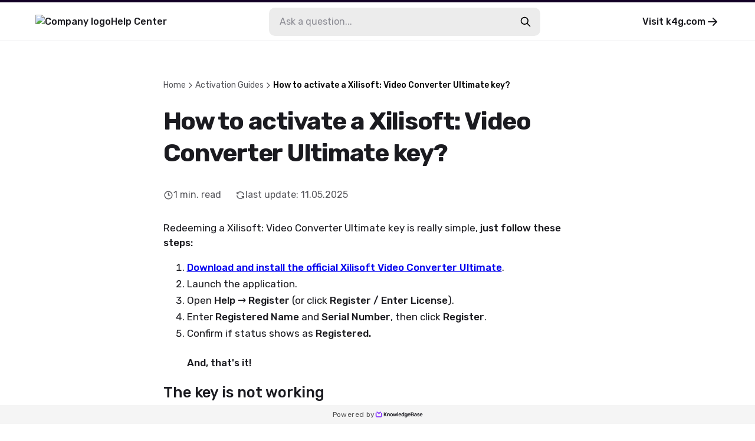

--- FILE ---
content_type: text/html
request_url: https://help.k4g.com/how-to-activate-a-xilisoft-video-converter-ultimate-key/
body_size: 74713
content:
<!DOCTYPE html><html lang="en-US"><head><meta charSet="utf-8"/><meta name="viewport" content="width=device-width"/><link rel="icon" href="https://cdn.livechat-static.com/api/file/kb/file/12526881/28b03774dd-1551bf545e3cef3bbcec.png" sizes="any"/><meta property="og:image" content="https://cdn.livechat-static.com/api/file/kb/file/12526881/4afbf440f5-c09fb43fd2fbfddb1808.png"/><title>How to activate a Xilisoft: Video Converter Ultimate key? | K4G.com Help Center</title><meta name="description" content="K4G.com Help Center: How to activate a Xilisoft: Video Converter Ultimate key?"/><meta property="og:title" content="How to activate a Xilisoft: Video Converter Ultimate key? | K4G.com Help Center"/><meta property="og:type" content="website"/><meta property="og:url" content="https://help.k4g.com/how-to-activate-a-xilisoft-video-converter-ultimate-key/"/><link rel="canonical" href="https://help.k4g.com/how-to-activate-a-xilisoft-video-converter-ultimate-key/"/><meta name="next-head-count" content="10"/><link rel="preconnect" href="https://fonts.googleapis.com"/><link rel="preconnect" href="https://fonts.gstatic.com" crossorigin="anonymous"/><link rel="preconnect" href="https://fonts.gstatic.com" crossorigin /><noscript data-n-css=""></noscript><script defer="" nomodule="" src="/_next/static/chunks/polyfills-78c92fac7aa8fdd8.js"></script><script src="/_next/static/chunks/webpack-880e48e2fc817058.js" defer=""></script><script src="/_next/static/chunks/framework-efd18f4d51f604cf.js" defer=""></script><script src="/_next/static/chunks/main-381489ec99e77ce6.js" defer=""></script><script src="/_next/static/chunks/pages/_app-322e7924f7fb0351.js" defer=""></script><script src="/_next/static/chunks/pages/%5BcontentSlug%5D-8e2fc17d40359c22.js" defer=""></script><script src="/_next/static/7cQmgBvJcOudp5xMpF-fM/_buildManifest.js" defer=""></script><script src="/_next/static/7cQmgBvJcOudp5xMpF-fM/_ssgManifest.js" defer=""></script><style data-styled="" data-styled-version="6.0.7">.gYARPx{flex-shrink:0;}/*!sc*/
data-styled.g2[id="sc-grXZZQ"]{content:"gYARPx,"}/*!sc*/
.dcDPhj{color:var(--color-link-primary);font-weight:500;font-size:18px;text-decoration:none;transition-duration:0.2s;}/*!sc*/
.dcDPhj:hover{color:var(--color-link-hover);text-decoration:underline;}/*!sc*/
data-styled.g3[id="sc-dkjKgF"]{content:"dcDPhj,"}/*!sc*/
.fZAEYx{position:relative;padding:10px 24px;background:transparent;border-radius:8px;border:1px solid var(--color-border-tertiary);cursor:pointer;transition-duration:0.2s;font-weight:500;font-size:18px;line-height:1.3;display:inline-flex;justify-content:center;align-items:center;gap:8px;color:var(--color-button-primary-text);background:var(--color-button-primary);}/*!sc*/
.fZAEYx:hover{background:var(--color-button-primary-hover);color:var(--color-button-primary-text-hover);text-decoration:none;}/*!sc*/
.fZAEYx:disabled{cursor:not-allowed;color:var(--color-button-primary-text);background:transparent;opacity:0.5;}/*!sc*/
@container (max-width: 540px){.fZAEYx{font-size:15px;}}/*!sc*/
data-styled.g5[id="sc-eDnVMP"]{content:"fZAEYx,"}/*!sc*/
.itagjd{display:inline-flex;}/*!sc*/
data-styled.g6[id="sc-jSwlEQ"]{content:"itagjd,"}/*!sc*/
.llQHzx{visibility:visible;display:flex;align-items:center;gap:6px;}/*!sc*/
data-styled.g7[id="sc-gKHVLF"]{content:"llQHzx,"}/*!sc*/
.darUDG{display:flex;align-items:center;gap:8px;margin:3px;margin-left:0;font-size:16px;line-height:1.8;padding:12px;transition:all 0.2s ease-in-out;border:0;background:transparent;}/*!sc*/
.darUDG:hover{color:#120025;opacity:0.7;background:transparent;}/*!sc*/
.darUDG:disabled{border:none;opacity:0.6;}/*!sc*/
data-styled.g20[id="sc-fEyylQ"]{content:"darUDG,"}/*!sc*/
.cxGKqD{display:flex;border-radius:10px;width:100%;height:48px;background:var(--color-bg-primary);}/*!sc*/
data-styled.g23[id="sc-dIEoRj"]{content:"cxGKqD,"}/*!sc*/
.gveZHv{flex-grow:1;min-width:0;margin:0 18px;margin-right:0;padding:0;border:none;font-size:16px;font-weight:400;color:var(--color-text-secondary);background:transparent;}/*!sc*/
.gveZHv::placeholder{color:var(--color-text-quaternary);}/*!sc*/
.gveZHv:focus{outline:none;}/*!sc*/
.gveZHv:disabled{cursor:not-allowed;color:var(--color-text-disabled);background:transparent;}/*!sc*/
data-styled.g24[id="sc-hHvkSs"]{content:"gveZHv,"}/*!sc*/
.gifYOL{font-size:14px;font-weight:400;color:var(--color-text-muted);}/*!sc*/
.gifYOL:last-child{color:var(--color-text-primary-darker);pointer-events:none;}/*!sc*/
.BQmWe{font-size:14px;font-weight:500;color:var(--color-text-muted);}/*!sc*/
.BQmWe:last-child{color:var(--color-text-primary-darker);pointer-events:none;}/*!sc*/
data-styled.g28[id="sc-bBbNsw"]{content:"gifYOL,BQmWe,"}/*!sc*/
.eAMTft{display:flex;align-items:center;gap:12px;color:var(--color-text-muted);white-space:nowrap;overflow:auto;padding-right:20px;-webkit-mask-image:linear-gradient(to right, black 90%, transparent 100%);}/*!sc*/
.eAMTft a:hover{color:var(--color-text-primary-darker);text-decoration:none;}/*!sc*/
@container (max-width: 540px){.eAMTft{gap:8px;}}/*!sc*/
data-styled.g29[id="sc-ivDvhZ"]{content:"eAMTft,"}/*!sc*/
.bVHbkG{display:flex;justify-content:center;align-self:center;width:80%;max-width:540px;margin:0 30px;margin-bottom:40px;border-top:1px solid var(--color-border-primary);}/*!sc*/
data-styled.g76[id="sc-hlDEJj"]{content:"bVHbkG,"}/*!sc*/
.clfvxg{padding:20px 5% 0;font-size:16px;font-weight:400;color:var(--color-text-primary-darker);text-decoration:none;text-align:center;transition:opacity 0.2s ease-in-out;}/*!sc*/
.clfvxg:hover{color:var(--color-text-primary-darker);opacity:0.7;text-decoration:none;}/*!sc*/
data-styled.g77[id="sc-eKQWOK"]{content:"clfvxg,"}/*!sc*/
.hghzLS{width:100%;height:32px;position:fixed;bottom:0;left:0;display:flex;justify-content:center;align-items:center;gap:8px;background:var(--color-bg-secondary);}/*!sc*/
data-styled.g78[id="sc-bTLJel"]{content:"hghzLS,"}/*!sc*/
.jBQPtA{color:var(--color-text-light);font-size:12px;letter-spacing:0.4px;font-weight:400;display:flex;align-items:center;gap:4px;height:100%;padding:0 20px;}/*!sc*/
.jBQPtA:hover{text-decoration:none;color:var(--color-text-quaternary);}/*!sc*/
data-styled.g79[id="sc-kIuKII"]{content:"jBQPtA,"}/*!sc*/
:root{--color-text-primary:#1b1b20;--color-text-primary-darker:#000000;--color-text-primary-lighter:#ffffff;--color-text-header:var(--color-text-primary);--color-text-feedback:#111111;--color-text-hover:var(--color-text-primary);--color-text-hover-alternate:#424d57;--color-text-secondary:#131317;--color-text-tertiary:#62626d;--color-text-quaternary:#8d8d95;--color-text-disabled:#595959;--color-text-muted:#57575c;--color-text-light:#4f4f4f;--color-text-figcaption:#999;--color-bg-primary:#ffffff;--color-bg-secondary:#f5f5f5;--color-bg-quaternary:#ececec;--color-bg-hover:#f6f6f7;--color-border-primary:#e2e2e4;--color-border-secondary:#cdcdcf;--color-border-tertiary:#c9c9cd;--color-border-muted:#ccc;--color-border-error:#ae0003;--color-border-image:#dde2e6;--color-error:#ae0003;--color-search-primary:#9146FF;--color-link-primary:#06f;--color-link-hover:#0059e1;--color-code-bg:#e8e8e8;--color-shadow-primary:rgba(19, 19, 23, 0.4);--color-shadow-secondary:rgba(19, 19, 23, 0.25);--color-shadow-tertiary:rgba(19, 19, 23, 0.14);--color-shadow-overlay:rgba(19, 19, 23, 0.7);--color-shadow-darkening:rgba(0, 0, 0, 0.2);--color-shadow-card:rgba(0, 0, 0, 0.1);--color-loader-primary:#1b1b20;--color-loader-secondary:#b9b9b9;--color-loader-skeleton:rgba(165, 165, 165, 0.1);--color-loader-skeleton-active:rgba(165, 165, 165, 0.3);--color-icon-primary:#1B1B20;--color-icon-accent:var(--color-primary-light);--color-border-loading:#a2a2a2;--color-button-primary:var(--color-bg-primary);--color-button-primary-hover:var(--color-text-primary);--color-button-primary-text:var(--color-text-primary-darker);--color-button-primary-text-hover:var(--color-text-primary-lighter);--color-button-border-loading:var(--color-border-loading);--color-button-with-light:#eee;--color-password-modal-bg:var(--color-link-hover);--color-password-modal-border:var(--color-link-hover);--color-password-modal-text:white;}/*!sc*/
body{margin:0;padding:0;}/*!sc*/
@media (max-width: 540px){body:has(#search-results){overflow:hidden;}}/*!sc*/
data-styled.g86[id="sc-global-fegfFg1"]{content:"sc-global-fegfFg1,"}/*!sc*/
:root body{background:#ffffff;}/*!sc*/
:root h1,:root h2,:root h3,:root h4,:root h5{font-family:inherit;}/*!sc*/
data-styled.g87[id="sc-global-ijKNhA1"]{content:"sc-global-ijKNhA1,"}/*!sc*/
.crfEfA{display:flex;justify-content:center;width:100%;flex:1;scroll-margin:16px;}/*!sc*/
data-styled.g98[id="sc-fHKCsJ"]{content:"crfEfA,"}/*!sc*/
.fKDQsI{background:var(--color-bg-quaternary);}/*!sc*/
data-styled.g99[id="sc-dujzCk"]{content:"fKDQsI,"}/*!sc*/
.bAwYeD{padding:64px 20px;margin-bottom:20px;width:100%;border-radius:5px;background:var(--color-bg-secondary);display:flex;flex-direction:column;align-items:center;gap:36px;}/*!sc*/
@container (max-width: 540px){.bAwYeD{gap:20px;padding:30px;}}/*!sc*/
data-styled.g110[id="sc-jGFknz"]{content:"bAwYeD,"}/*!sc*/
.ckqXSt{color:var(--color-text-primary-darker);text-align:center;font-size:24px;letter-spacing:-0.03em;font-weight:500;line-height:1.4;}/*!sc*/
@container (max-width: 540px){.ckqXSt{font-size:18px;}}/*!sc*/
data-styled.g111[id="sc-bPNYWC"]{content:"ckqXSt,"}/*!sc*/
.eJNqmy{display:flex;justify-content:center;flex-wrap:wrap;gap:24px;}/*!sc*/
@container (max-width: 540px){.eJNqmy{gap:16px;}.eJNqmy button{padding:6px 14px;font-size:14px;}.eJNqmy button svg{width:20px;height:20px;}}/*!sc*/
data-styled.g112[id="sc-fWYGfq"]{content:"eJNqmy,"}/*!sc*/
.hJSnNz{color:var(--color-text-primary);padding:64px 0;font-size:30px;word-break:break-word;width:727px;max-width:727px;margin:0 auto;}/*!sc*/
@container (max-width: 1024px){.hJSnNz{padding-top:20px;max-width:100%;}}/*!sc*/
@container (max-width: 1024px){.hJSnNz{padding-bottom:36px;}}/*!sc*/
data-styled.g113[id="sc-Fiojb"]{content:"hJSnNz,"}/*!sc*/
.gvDTgH{flex:1;}/*!sc*/
data-styled.g114[id="sc-jWoQCg"]{content:"gvDTgH,"}/*!sc*/
.eZzbZs{background:var(--color-text-header);-webkit-text-fill-color:transparent;-webkit-background-clip:text;margin:24px 0 32px;font-size:42px;line-height:1.3em;letter-spacing:-0.03em;font-weight:600;}/*!sc*/
@container (max-width: 1024px){.eZzbZs{font-size:34px;}}/*!sc*/
@container (max-width: 540px){.eZzbZs{font-size:22px;}}/*!sc*/
data-styled.g115[id="sc-eEyyFR"]{content:"eZzbZs,"}/*!sc*/
.jiTeER{display:flex;flex-wrap:wrap;margin-bottom:32px;}/*!sc*/
.jiTeER >:not(:last-child){padding-right:24px;}/*!sc*/
data-styled.g116[id="sc-fnhmGq"]{content:"jiTeER,"}/*!sc*/
.eJaKKN{display:flex;align-items:center;gap:4px;}/*!sc*/
@container (max-width: 540px){.eJaKKN svg{width:15px;height:15px;}}/*!sc*/
data-styled.g117[id="sc-lkMEiX"]{content:"eJaKKN,"}/*!sc*/
.gtXFko{color:var(--color-text-muted);font-size:16px;font-weight:400;white-space:nowrap;}/*!sc*/
@container (max-width: 1024px){.gtXFko{font-size:15px;}}/*!sc*/
@container (max-width: 540px){.gtXFko{font-size:13px;}}/*!sc*/
data-styled.g118[id="sc-jmxxdg"]{content:"gtXFko,"}/*!sc*/
.csJdHj{flex-shrink:0;}/*!sc*/
data-styled.g119[id="sc-dUHfgR"]{content:"csJdHj,"}/*!sc*/
.gKiLgh{flex-shrink:0;}/*!sc*/
data-styled.g120[id="sc-htehxa"]{content:"gKiLgh,"}/*!sc*/
.cafNvE{width:100%;font-size:17px;font-weight:400;}/*!sc*/
.cafNvE h1,.cafNvE h2,.cafNvE h3,.cafNvE h4,.cafNvE h5,.cafNvE h6{font-weight:500;line-height:1.3em;}/*!sc*/
.cafNvE strong,.cafNvE b{font-weight:500;}/*!sc*/
.cafNvE iframe{width:100%;height:auto;aspect-ratio:16/9;}/*!sc*/
.cafNvE img{max-width:100%;height:auto;border:1px solid var(--color-border-image);padding:4px;box-sizing:border-box;border-radius:2px;}/*!sc*/
.cafNvE table{max-width:100%;border-collapse:collapse;}/*!sc*/
.cafNvE li{margin-bottom:3px;}/*!sc*/
.cafNvE code:not([class*="language-"]){background-color:var(--color-code-bg);border-radius:3px;padding:0.1rem 0.2rem;font-family:Consolas,Monaco,"Andale Mono","Ubuntu Mono",monospace;font-weight:400;font-size:16px;}/*!sc*/
.cafNvE p code{font-size:16px;}/*!sc*/
.cafNvE pre[class*="language-"]{font-size:16px;border-radius:4px;}/*!sc*/
.cafNvE pre[class*="language-"] *{font-family:Consolas,Monaco,"Andale Mono","Ubuntu Mono",monospace;}/*!sc*/
.cafNvE details.mce-accordion{padding:8px;border-radius:4px;border:1px solid transparent;transition:border 0.3s ease-in-out;}/*!sc*/
.cafNvE details.mce-accordion summary{cursor:pointer;}/*!sc*/
.cafNvE details.mce-accordion[open]{border-color:var(--color-border-primary);padding-bottom:0;}/*!sc*/
.cafNvE details.mce-accordion:hover{border-color:var(--color-border-primary);}/*!sc*/
.cafNvE details.mce-accordion summary::marker{content:none;}/*!sc*/
.cafNvE details.mce-accordion summary::before{display:inline-block;content:"▶️";margin-right:6px;transition:transform 0.2s ease-in-out;}/*!sc*/
.cafNvE details.mce-accordion[open] summary::before{transform:rotate(90deg);}/*!sc*/
.cafNvE details.mce-accordion p{padding-left:18px;}/*!sc*/
.cafNvE figure{display:table;margin:1rem auto;}/*!sc*/
.cafNvE figure figcaption{color:var(--color-text-figcaption);display:block;margin-top:0.25rem;text-align:center;}/*!sc*/
.cafNvE hr{border-color:var(--color-border-muted);border-style:solid;border-width:1px 0 0 0;}/*!sc*/
.cafNvE table:not([cellpadding]) th,.cafNvE table:not([cellpadding]) td{padding:0.4rem;}/*!sc*/
.cafNvE table[border]:not([border="0"]):not([style*="border-width"]) th,.cafNvE table[border]:not([border="0"]):not([style*="border-width"]) td{border-width:1px;}/*!sc*/
.cafNvE table[border]:not([border="0"]):not([style*="border-style"]) th,.cafNvE table[border]:not([border="0"]):not([style*="border-style"]) td{border-style:solid;}/*!sc*/
.cafNvE table[border]:not([border="0"]):not([style*="border-color"]) th,.cafNvE table[border]:not([border="0"]):not([style*="border-color"]) td{border-color:var(--color-border-muted);}/*!sc*/
.cafNvE blockquote{border-left:2px solid var(--color-border-muted);margin-left:1.5rem;padding-left:1rem;}/*!sc*/
@container (max-width: 540px){.cafNvE{font-size:15px;}.cafNvE ul{padding-left:20px;}}/*!sc*/
data-styled.g121[id="sc-cbnPAL"]{content:"cafNvE,"}/*!sc*/
.bFRyyL{height:70px;border-bottom:1px solid var(--color-border-primary);border-top:4px solid #120025;}/*!sc*/
@container (max-width: 540px){.bFRyyL{border-top:0;height:auto;}}/*!sc*/
data-styled.g122[id="sc-hjbpFB"]{content:"bFRyyL,"}/*!sc*/
.jnoPEB{max-width:1440px;width:100%;height:100%;margin:0 auto;padding:0 60px;display:flex;align-items:center;justify-content:space-between;position:relative;}/*!sc*/
@container (max-width: 1024px){.jnoPEB{padding:0 32px;}}/*!sc*/
@container (max-width: 540px){.jnoPEB{flex-direction:column;align-items:flex-start;gap:16px;padding:20px;}}/*!sc*/
data-styled.g124[id="sc-fWzlon"]{content:"jnoPEB,"}/*!sc*/
.loNOte{display:flex;align-items:center;gap:16px;color:var(--color-text-primary);font-size:16px;font-weight:500;}/*!sc*/
.loNOte:hover{color:var(--color-text-primary);text-decoration:none;}/*!sc*/
data-styled.g125[id="sc-fHIGvW"]{content:"loNOte,"}/*!sc*/
.fiEEOb{max-height:30px;height:100%;}/*!sc*/
@container (max-width: 540px){.fiEEOb{max-height:24px;max-width:50%;}}/*!sc*/
data-styled.g126[id="sc-gzjWgB"]{content:"fiEEOb,"}/*!sc*/
.khSYrT{transition:transform 0.3s ease-in-out;}/*!sc*/
data-styled.g128[id="sc-fmHRPn"]{content:"khSYrT,"}/*!sc*/
.fAFNrV{display:flex;align-items:center;gap:4px;color:var(--color-text-primary);font-size:16px;font-weight:500;transition:opacity 0.2s ease-in-out;}/*!sc*/
.fAFNrV:hover{color:var(--color-text-primary);text-decoration:none;opacity:0.8;}/*!sc*/
.fAFNrV:hover .sc-fmHRPn{transform:scaleY(0.9) translateX(2px);}/*!sc*/
@container (max-width: 1024px){.fAFNrV{display:none;}}/*!sc*/
data-styled.g129[id="sc-eXRmWW"]{content:"fAFNrV,"}/*!sc*/
.epnZjd{position:relative;display:flex;flex:2;flex-direction:row-reverse;align-items:center;width:100%;max-width:500px;padding:0 20px;}/*!sc*/
@container (max-width: 1024px){.epnZjd{padding-right:0;}.epnZjd:has(input:checked){width:100%;height:100%;max-width:100%;background:var(--color-bg-primary);}}/*!sc*/
@container (max-width: 540px){.epnZjd{width:100%;padding:0;display:flex;}}/*!sc*/
data-styled.g130[id="sc-iFgQXl"]{content:"epnZjd,"}/*!sc*/
.frZNLY{container-type:inline-size;background:var(--color-bg-primary);min-height:100vh;}/*!sc*/
data-styled.g131[id="sc-iqqmeU"]{content:"frZNLY,"}/*!sc*/
.jeJczw{display:flex;flex-direction:column;width:100%;max-width:1180px;padding:0 30px;margin:0 auto;margin-bottom:40px;}/*!sc*/
@container (max-width: 540px){.jeJczw{padding:0 20px;}}/*!sc*/
data-styled.g132[id="sc-eVAmPc"]{content:"jeJczw,"}/*!sc*/
.llmkhf{line-height:1.5;}/*!sc*/
.llmkhf *{font-family:"","Rubik",-apple-system,"system-ui","Segoe UI","Helvetica Neue",Arial,sans-serif;box-sizing:border-box;-webkit-font-smoothing:antialiased;}/*!sc*/
data-styled.g139[id="sc-iJABxv"]{content:"llmkhf,"}/*!sc*/
</style><style data-href="https://fonts.googleapis.com/css2?family=Rubik:wght@300;400;500;700&display=swap">@font-face{font-family:'Rubik';font-style:normal;font-weight:300;font-display:swap;src:url(https://fonts.gstatic.com/l/font?kit=iJWZBXyIfDnIV5PNhY1KTN7Z-Yh-WYi1Uw&skey=cee854e66788286d&v=v31) format('woff')}@font-face{font-family:'Rubik';font-style:normal;font-weight:400;font-display:swap;src:url(https://fonts.gstatic.com/l/font?kit=iJWZBXyIfDnIV5PNhY1KTN7Z-Yh-B4i1Uw&skey=cee854e66788286d&v=v31) format('woff')}@font-face{font-family:'Rubik';font-style:normal;font-weight:500;font-display:swap;src:url(https://fonts.gstatic.com/l/font?kit=iJWZBXyIfDnIV5PNhY1KTN7Z-Yh-NYi1Uw&skey=cee854e66788286d&v=v31) format('woff')}@font-face{font-family:'Rubik';font-style:normal;font-weight:700;font-display:swap;src:url(https://fonts.gstatic.com/l/font?kit=iJWZBXyIfDnIV5PNhY1KTN7Z-Yh-4I-1Uw&skey=cee854e66788286d&v=v31) format('woff')}@font-face{font-family:'Rubik';font-style:normal;font-weight:300;font-display:swap;src:url(https://fonts.gstatic.com/s/rubik/v31/iJWKBXyIfDnIV7nErXyw023e1Ik.woff2) format('woff2');unicode-range:U+0600-06FF,U+0750-077F,U+0870-088E,U+0890-0891,U+0897-08E1,U+08E3-08FF,U+200C-200E,U+2010-2011,U+204F,U+2E41,U+FB50-FDFF,U+FE70-FE74,U+FE76-FEFC,U+102E0-102FB,U+10E60-10E7E,U+10EC2-10EC4,U+10EFC-10EFF,U+1EE00-1EE03,U+1EE05-1EE1F,U+1EE21-1EE22,U+1EE24,U+1EE27,U+1EE29-1EE32,U+1EE34-1EE37,U+1EE39,U+1EE3B,U+1EE42,U+1EE47,U+1EE49,U+1EE4B,U+1EE4D-1EE4F,U+1EE51-1EE52,U+1EE54,U+1EE57,U+1EE59,U+1EE5B,U+1EE5D,U+1EE5F,U+1EE61-1EE62,U+1EE64,U+1EE67-1EE6A,U+1EE6C-1EE72,U+1EE74-1EE77,U+1EE79-1EE7C,U+1EE7E,U+1EE80-1EE89,U+1EE8B-1EE9B,U+1EEA1-1EEA3,U+1EEA5-1EEA9,U+1EEAB-1EEBB,U+1EEF0-1EEF1}@font-face{font-family:'Rubik';font-style:normal;font-weight:300;font-display:swap;src:url(https://fonts.gstatic.com/s/rubik/v31/iJWKBXyIfDnIV7nMrXyw023e1Ik.woff2) format('woff2');unicode-range:U+0460-052F,U+1C80-1C8A,U+20B4,U+2DE0-2DFF,U+A640-A69F,U+FE2E-FE2F}@font-face{font-family:'Rubik';font-style:normal;font-weight:300;font-display:swap;src:url(https://fonts.gstatic.com/s/rubik/v31/iJWKBXyIfDnIV7nFrXyw023e1Ik.woff2) format('woff2');unicode-range:U+0301,U+0400-045F,U+0490-0491,U+04B0-04B1,U+2116}@font-face{font-family:'Rubik';font-style:normal;font-weight:300;font-display:swap;src:url(https://fonts.gstatic.com/s/rubik/v31/iJWKBXyIfDnIV7nDrXyw023e1Ik.woff2) format('woff2');unicode-range:U+0307-0308,U+0590-05FF,U+200C-2010,U+20AA,U+25CC,U+FB1D-FB4F}@font-face{font-family:'Rubik';font-style:normal;font-weight:300;font-display:swap;src:url(https://fonts.gstatic.com/s/rubik/v31/iJWKBXyIfDnIV7nPrXyw023e1Ik.woff2) format('woff2');unicode-range:U+0100-02BA,U+02BD-02C5,U+02C7-02CC,U+02CE-02D7,U+02DD-02FF,U+0304,U+0308,U+0329,U+1D00-1DBF,U+1E00-1E9F,U+1EF2-1EFF,U+2020,U+20A0-20AB,U+20AD-20C0,U+2113,U+2C60-2C7F,U+A720-A7FF}@font-face{font-family:'Rubik';font-style:normal;font-weight:300;font-display:swap;src:url(https://fonts.gstatic.com/s/rubik/v31/iJWKBXyIfDnIV7nBrXyw023e.woff2) format('woff2');unicode-range:U+0000-00FF,U+0131,U+0152-0153,U+02BB-02BC,U+02C6,U+02DA,U+02DC,U+0304,U+0308,U+0329,U+2000-206F,U+20AC,U+2122,U+2191,U+2193,U+2212,U+2215,U+FEFF,U+FFFD}@font-face{font-family:'Rubik';font-style:normal;font-weight:400;font-display:swap;src:url(https://fonts.gstatic.com/s/rubik/v31/iJWKBXyIfDnIV7nErXyw023e1Ik.woff2) format('woff2');unicode-range:U+0600-06FF,U+0750-077F,U+0870-088E,U+0890-0891,U+0897-08E1,U+08E3-08FF,U+200C-200E,U+2010-2011,U+204F,U+2E41,U+FB50-FDFF,U+FE70-FE74,U+FE76-FEFC,U+102E0-102FB,U+10E60-10E7E,U+10EC2-10EC4,U+10EFC-10EFF,U+1EE00-1EE03,U+1EE05-1EE1F,U+1EE21-1EE22,U+1EE24,U+1EE27,U+1EE29-1EE32,U+1EE34-1EE37,U+1EE39,U+1EE3B,U+1EE42,U+1EE47,U+1EE49,U+1EE4B,U+1EE4D-1EE4F,U+1EE51-1EE52,U+1EE54,U+1EE57,U+1EE59,U+1EE5B,U+1EE5D,U+1EE5F,U+1EE61-1EE62,U+1EE64,U+1EE67-1EE6A,U+1EE6C-1EE72,U+1EE74-1EE77,U+1EE79-1EE7C,U+1EE7E,U+1EE80-1EE89,U+1EE8B-1EE9B,U+1EEA1-1EEA3,U+1EEA5-1EEA9,U+1EEAB-1EEBB,U+1EEF0-1EEF1}@font-face{font-family:'Rubik';font-style:normal;font-weight:400;font-display:swap;src:url(https://fonts.gstatic.com/s/rubik/v31/iJWKBXyIfDnIV7nMrXyw023e1Ik.woff2) format('woff2');unicode-range:U+0460-052F,U+1C80-1C8A,U+20B4,U+2DE0-2DFF,U+A640-A69F,U+FE2E-FE2F}@font-face{font-family:'Rubik';font-style:normal;font-weight:400;font-display:swap;src:url(https://fonts.gstatic.com/s/rubik/v31/iJWKBXyIfDnIV7nFrXyw023e1Ik.woff2) format('woff2');unicode-range:U+0301,U+0400-045F,U+0490-0491,U+04B0-04B1,U+2116}@font-face{font-family:'Rubik';font-style:normal;font-weight:400;font-display:swap;src:url(https://fonts.gstatic.com/s/rubik/v31/iJWKBXyIfDnIV7nDrXyw023e1Ik.woff2) format('woff2');unicode-range:U+0307-0308,U+0590-05FF,U+200C-2010,U+20AA,U+25CC,U+FB1D-FB4F}@font-face{font-family:'Rubik';font-style:normal;font-weight:400;font-display:swap;src:url(https://fonts.gstatic.com/s/rubik/v31/iJWKBXyIfDnIV7nPrXyw023e1Ik.woff2) format('woff2');unicode-range:U+0100-02BA,U+02BD-02C5,U+02C7-02CC,U+02CE-02D7,U+02DD-02FF,U+0304,U+0308,U+0329,U+1D00-1DBF,U+1E00-1E9F,U+1EF2-1EFF,U+2020,U+20A0-20AB,U+20AD-20C0,U+2113,U+2C60-2C7F,U+A720-A7FF}@font-face{font-family:'Rubik';font-style:normal;font-weight:400;font-display:swap;src:url(https://fonts.gstatic.com/s/rubik/v31/iJWKBXyIfDnIV7nBrXyw023e.woff2) format('woff2');unicode-range:U+0000-00FF,U+0131,U+0152-0153,U+02BB-02BC,U+02C6,U+02DA,U+02DC,U+0304,U+0308,U+0329,U+2000-206F,U+20AC,U+2122,U+2191,U+2193,U+2212,U+2215,U+FEFF,U+FFFD}@font-face{font-family:'Rubik';font-style:normal;font-weight:500;font-display:swap;src:url(https://fonts.gstatic.com/s/rubik/v31/iJWKBXyIfDnIV7nErXyw023e1Ik.woff2) format('woff2');unicode-range:U+0600-06FF,U+0750-077F,U+0870-088E,U+0890-0891,U+0897-08E1,U+08E3-08FF,U+200C-200E,U+2010-2011,U+204F,U+2E41,U+FB50-FDFF,U+FE70-FE74,U+FE76-FEFC,U+102E0-102FB,U+10E60-10E7E,U+10EC2-10EC4,U+10EFC-10EFF,U+1EE00-1EE03,U+1EE05-1EE1F,U+1EE21-1EE22,U+1EE24,U+1EE27,U+1EE29-1EE32,U+1EE34-1EE37,U+1EE39,U+1EE3B,U+1EE42,U+1EE47,U+1EE49,U+1EE4B,U+1EE4D-1EE4F,U+1EE51-1EE52,U+1EE54,U+1EE57,U+1EE59,U+1EE5B,U+1EE5D,U+1EE5F,U+1EE61-1EE62,U+1EE64,U+1EE67-1EE6A,U+1EE6C-1EE72,U+1EE74-1EE77,U+1EE79-1EE7C,U+1EE7E,U+1EE80-1EE89,U+1EE8B-1EE9B,U+1EEA1-1EEA3,U+1EEA5-1EEA9,U+1EEAB-1EEBB,U+1EEF0-1EEF1}@font-face{font-family:'Rubik';font-style:normal;font-weight:500;font-display:swap;src:url(https://fonts.gstatic.com/s/rubik/v31/iJWKBXyIfDnIV7nMrXyw023e1Ik.woff2) format('woff2');unicode-range:U+0460-052F,U+1C80-1C8A,U+20B4,U+2DE0-2DFF,U+A640-A69F,U+FE2E-FE2F}@font-face{font-family:'Rubik';font-style:normal;font-weight:500;font-display:swap;src:url(https://fonts.gstatic.com/s/rubik/v31/iJWKBXyIfDnIV7nFrXyw023e1Ik.woff2) format('woff2');unicode-range:U+0301,U+0400-045F,U+0490-0491,U+04B0-04B1,U+2116}@font-face{font-family:'Rubik';font-style:normal;font-weight:500;font-display:swap;src:url(https://fonts.gstatic.com/s/rubik/v31/iJWKBXyIfDnIV7nDrXyw023e1Ik.woff2) format('woff2');unicode-range:U+0307-0308,U+0590-05FF,U+200C-2010,U+20AA,U+25CC,U+FB1D-FB4F}@font-face{font-family:'Rubik';font-style:normal;font-weight:500;font-display:swap;src:url(https://fonts.gstatic.com/s/rubik/v31/iJWKBXyIfDnIV7nPrXyw023e1Ik.woff2) format('woff2');unicode-range:U+0100-02BA,U+02BD-02C5,U+02C7-02CC,U+02CE-02D7,U+02DD-02FF,U+0304,U+0308,U+0329,U+1D00-1DBF,U+1E00-1E9F,U+1EF2-1EFF,U+2020,U+20A0-20AB,U+20AD-20C0,U+2113,U+2C60-2C7F,U+A720-A7FF}@font-face{font-family:'Rubik';font-style:normal;font-weight:500;font-display:swap;src:url(https://fonts.gstatic.com/s/rubik/v31/iJWKBXyIfDnIV7nBrXyw023e.woff2) format('woff2');unicode-range:U+0000-00FF,U+0131,U+0152-0153,U+02BB-02BC,U+02C6,U+02DA,U+02DC,U+0304,U+0308,U+0329,U+2000-206F,U+20AC,U+2122,U+2191,U+2193,U+2212,U+2215,U+FEFF,U+FFFD}@font-face{font-family:'Rubik';font-style:normal;font-weight:700;font-display:swap;src:url(https://fonts.gstatic.com/s/rubik/v31/iJWKBXyIfDnIV7nErXyw023e1Ik.woff2) format('woff2');unicode-range:U+0600-06FF,U+0750-077F,U+0870-088E,U+0890-0891,U+0897-08E1,U+08E3-08FF,U+200C-200E,U+2010-2011,U+204F,U+2E41,U+FB50-FDFF,U+FE70-FE74,U+FE76-FEFC,U+102E0-102FB,U+10E60-10E7E,U+10EC2-10EC4,U+10EFC-10EFF,U+1EE00-1EE03,U+1EE05-1EE1F,U+1EE21-1EE22,U+1EE24,U+1EE27,U+1EE29-1EE32,U+1EE34-1EE37,U+1EE39,U+1EE3B,U+1EE42,U+1EE47,U+1EE49,U+1EE4B,U+1EE4D-1EE4F,U+1EE51-1EE52,U+1EE54,U+1EE57,U+1EE59,U+1EE5B,U+1EE5D,U+1EE5F,U+1EE61-1EE62,U+1EE64,U+1EE67-1EE6A,U+1EE6C-1EE72,U+1EE74-1EE77,U+1EE79-1EE7C,U+1EE7E,U+1EE80-1EE89,U+1EE8B-1EE9B,U+1EEA1-1EEA3,U+1EEA5-1EEA9,U+1EEAB-1EEBB,U+1EEF0-1EEF1}@font-face{font-family:'Rubik';font-style:normal;font-weight:700;font-display:swap;src:url(https://fonts.gstatic.com/s/rubik/v31/iJWKBXyIfDnIV7nMrXyw023e1Ik.woff2) format('woff2');unicode-range:U+0460-052F,U+1C80-1C8A,U+20B4,U+2DE0-2DFF,U+A640-A69F,U+FE2E-FE2F}@font-face{font-family:'Rubik';font-style:normal;font-weight:700;font-display:swap;src:url(https://fonts.gstatic.com/s/rubik/v31/iJWKBXyIfDnIV7nFrXyw023e1Ik.woff2) format('woff2');unicode-range:U+0301,U+0400-045F,U+0490-0491,U+04B0-04B1,U+2116}@font-face{font-family:'Rubik';font-style:normal;font-weight:700;font-display:swap;src:url(https://fonts.gstatic.com/s/rubik/v31/iJWKBXyIfDnIV7nDrXyw023e1Ik.woff2) format('woff2');unicode-range:U+0307-0308,U+0590-05FF,U+200C-2010,U+20AA,U+25CC,U+FB1D-FB4F}@font-face{font-family:'Rubik';font-style:normal;font-weight:700;font-display:swap;src:url(https://fonts.gstatic.com/s/rubik/v31/iJWKBXyIfDnIV7nPrXyw023e1Ik.woff2) format('woff2');unicode-range:U+0100-02BA,U+02BD-02C5,U+02C7-02CC,U+02CE-02D7,U+02DD-02FF,U+0304,U+0308,U+0329,U+1D00-1DBF,U+1E00-1E9F,U+1EF2-1EFF,U+2020,U+20A0-20AB,U+20AD-20C0,U+2113,U+2C60-2C7F,U+A720-A7FF}@font-face{font-family:'Rubik';font-style:normal;font-weight:700;font-display:swap;src:url(https://fonts.gstatic.com/s/rubik/v31/iJWKBXyIfDnIV7nBrXyw023e.woff2) format('woff2');unicode-range:U+0000-00FF,U+0131,U+0152-0153,U+02BB-02BC,U+02C6,U+02DA,U+02DC,U+0304,U+0308,U+0329,U+2000-206F,U+20AC,U+2122,U+2191,U+2193,U+2212,U+2215,U+FEFF,U+FFFD}</style></head><body><div id="__next"><div class="sc-iJABxv llmkhf"><div class="sc-iqqmeU frZNLY"><div class="sc-hjbpFB bFRyyL"><header class="sc-fWzlon jnoPEB"><a class="sc-dkjKgF dcDPhj sc-fHIGvW loNOte" href="/"><img src="https://cdn.livechat-files.com/api/file/kb/file/12526881/7aa54de3c1-eeb1097fa92ca93cdac2.png" alt="Company logo" class="sc-gzjWgB fiEEOb"/>Help Center</a><div class="sc-iFgQXl epnZjd"><form id="header-search" class="sc-fHKCsJ crfEfA"><div class="sc-dIEoRj cxGKqD sc-dujzCk fKDQsI"><input id="5f9482af-c638-4cad-ac5a-7723cf733d2b" placeholder="Ask a question..." class="sc-hHvkSs gveZHv" value=""/><button type="submit" aria-label="search-button" class="sc-eDnVMP fZAEYx sc-fEyylQ darUDG"><div class="sc-gKHVLF llQHzx"><svg xmlns="http://www.w3.org/2000/svg" width="20" height="20" viewBox="0 0 24 24" fill="none" stroke="currentColor" stroke-width="2" stroke-linecap="round" stroke-linejoin="round" class="tabler-icon tabler-icon-search"><path d="M10 10m-7 0a7 7 0 1 0 14 0a7 7 0 1 0 -14 0"></path><path d="M21 21l-6 -6"></path></svg></div></button></div></form></div><a target="_blank" class="sc-dkjKgF dcDPhj sc-eXRmWW fAFNrV" href="https://k4g.com">Visit<!-- --> <!-- -->k4g.com<!-- --> <svg xmlns="http://www.w3.org/2000/svg" width="24" height="24" viewBox="0 0 24 24" fill="none" stroke="currentColor" stroke-width="2" stroke-linecap="round" stroke-linejoin="round" class="sc-fmHRPn khSYrT"><path d="M5 12l14 0"></path><path d="M13 18l6 -6"></path><path d="M13 6l6 6"></path></svg></a></header></div><div class="sc-eVAmPc jeJczw"><div class="sc-Fiojb hJSnNz"><main class="sc-jWoQCg gvDTgH"><nav class="sc-ivDvhZ eAMTft"><a class="sc-dkjKgF dcDPhj sc-bBbNsw gifYOL" href="/">Home</a><svg xmlns="http://www.w3.org/2000/svg" width="16" height="16" viewBox="0 0 24 24" fill="none" stroke="currentColor" stroke-width="2" stroke-linecap="round" stroke-linejoin="round" class="sc-grXZZQ gYARPx"><path d="M9 6l6 6l-6 6"></path></svg><a class="sc-dkjKgF dcDPhj sc-bBbNsw gifYOL" href="/activation-guides/">Activation Guides</a><svg xmlns="http://www.w3.org/2000/svg" width="16" height="16" viewBox="0 0 24 24" fill="none" stroke="currentColor" stroke-width="2" stroke-linecap="round" stroke-linejoin="round" class="sc-grXZZQ gYARPx"><path d="M9 6l6 6l-6 6"></path></svg><span class="sc-bBbNsw BQmWe">How to activate a Xilisoft: Video Converter Ultimate key?</span></nav><h1 class="sc-eEyyFR eZzbZs">How to activate a Xilisoft: Video Converter Ultimate key?</h1><div class="sc-fnhmGq jiTeER"><span class="sc-lkMEiX eJaKKN"><svg xmlns="http://www.w3.org/2000/svg" width="17" height="17" viewBox="0 0 24 24" fill="none" stroke="var(--color-text-muted)" stroke-width="2" stroke-linecap="round" stroke-linejoin="round" class="sc-dUHfgR csJdHj"><path d="M12 12m-9 0a9 9 0 1 0 18 0a9 9 0 1 0 -18 0"></path><path d="M12 12h3.5"></path><path d="M12 7v5"></path></svg><span class="sc-jmxxdg gtXFko">1<!-- --> <!-- -->min. read</span></span><span class="sc-lkMEiX eJaKKN"><svg xmlns="http://www.w3.org/2000/svg" width="17" height="17" viewBox="0 0 24 24" fill="none" stroke="var(--color-text-muted)" stroke-width="2" stroke-linecap="round" stroke-linejoin="round" class="sc-htehxa gKiLgh"><path d="M20 11a8.1 8.1 0 0 0 -15.5 -2m-.5 -4v4h4"></path><path d="M4 13a8.1 8.1 0 0 0 15.5 2m.5 4v-4h-4"></path></svg><span class="sc-jmxxdg gtXFko">last update<!-- -->: <!-- -->11.05.2025</span></span></div><article class="sc-cbnPAL cafNvE"><p>Redeeming a Xilisoft: Video Converter Ultimate key is really simple,<strong> just follow these steps:</strong></p>
<ol>
<li><a href="http://www.xilisoft.com/video-converter.html" target="_self"><strong>Download and install the official Xilisoft Video Converter Ultimate</strong></a>.</li>
<li>Launch the application.</li>
<li>Open <strong data-end="213" data-start="194">Help → Register</strong> (or click <strong data-end="252" data-start="224">Register / Enter License</strong>).</li>
<li>Enter <strong data-end="285" data-start="266">Registered Name</strong> and <strong data-end="307" data-start="290">Serial Number</strong>, then click <strong data-end="332" data-start="320">Register</strong>.</li>
<li>Confirm if status shows as <strong data-end="374" data-start="360">Registered.<br><br>And, that's it!</strong></li>
</ol>
<h2 style="text-align: start;"><strong>The key is not working</strong></h2>
<p style="text-align: start;">If you have activated the key according to the guide but the code appears not to work, please check what type of error message you receive and depending on it follow the appropriate instructions:&nbsp;</p>
<ul>
<li><a href="https://help.k4g.com/keys/my-key-is-duplicated-already-used-how-can-i-proceed/" target="_self"><ins>My key is Duplicated / Already used</ins></a></li>
<li><a href="https://help.k4g.com/keys/my-key-is-invalid-how-can-i-proceed/" target="_self"><ins>My key is Invalid</ins></a></li>
<li><a href="https://help.k4g.com/keys/my-key-is-region-locked-cant-be-activated-in-my-country-how-can-i-proceed/" target="_self"><ins>My key is region locked / can't be activated in my country</ins></a></li>
<li><a href="https://help.k4g.com/keys/my-key-activated-a-different-product-that-it-was-supposed-to-how-can-i-proceed/" target="_self"><ins>My key activated a different product</ins></a></li>
<li><a href="https://help.k4g.com/keys/the-key-i-bought-didnt-activate-all-of-the-content-it-was-supposed-to-what-can-i-do/" target="_self"><ins>My key did not activate all of the content</ins></a>&nbsp;&nbsp;</li>
</ul></article></main></div><div class="sc-jGFknz bAwYeD"><span class="sc-bPNYWC ckqXSt">Was this article helpful?</span><div class="sc-fWYGfq eJNqmy"><button class="sc-eDnVMP fZAEYx"><div class="sc-gKHVLF llQHzx"><div class="sc-jSwlEQ itagjd"><svg xmlns="http://www.w3.org/2000/svg" width="24" height="24" viewBox="0 0 24 24" fill="none" stroke="currentColor" stroke-width="2" stroke-linecap="round" stroke-linejoin="round" class="tabler-icon tabler-icon-thumb-up-filled"><path d="M13 3a3 3 0 0 1 2.995 2.824l.005 .176v4h2a3 3 0 0 1 2.98 2.65l.015 .174l.005 .176l-.02 .196l-1.006 5.032c-.381 1.626 -1.502 2.796 -2.81 2.78l-.164 -.008h-8a1 1 0 0 1 -.993 -.883l-.007 -.117l.001 -9.536a1 1 0 0 1 .5 -.865a2.998 2.998 0 0 0 1.492 -2.397l.007 -.202v-1a3 3 0 0 1 3 -3z" fill="currentColor" stroke-width="0"></path><path d="M5 10a1 1 0 0 1 .993 .883l.007 .117v9a1 1 0 0 1 -.883 .993l-.117 .007h-1a2 2 0 0 1 -1.995 -1.85l-.005 -.15v-7a2 2 0 0 1 1.85 -1.995l.15 -.005h1z" fill="currentColor" stroke-width="0"></path></svg></div>Yes</div></button><button class="sc-eDnVMP fZAEYx"><div class="sc-gKHVLF llQHzx"><div class="sc-jSwlEQ itagjd"><svg xmlns="http://www.w3.org/2000/svg" width="24" height="24" viewBox="0 0 24 24" fill="none" stroke="currentColor" stroke-width="2" stroke-linecap="round" stroke-linejoin="round" class="tabler-icon tabler-icon-thumb-down-filled"><path d="M13 21.008a3 3 0 0 0 2.995 -2.823l.005 -.177v-4h2a3 3 0 0 0 2.98 -2.65l.015 -.173l.005 -.177l-.02 -.196l-1.006 -5.032c-.381 -1.625 -1.502 -2.796 -2.81 -2.78l-.164 .008h-8a1 1 0 0 0 -.993 .884l-.007 .116l.001 9.536a1 1 0 0 0 .5 .866a2.998 2.998 0 0 1 1.492 2.396l.007 .202v1a3 3 0 0 0 3 3z" fill="currentColor" stroke-width="0"></path><path d="M5 14.008a1 1 0 0 0 .993 -.883l.007 -.117v-9a1 1 0 0 0 -.883 -.993l-.117 -.007h-1a2 2 0 0 0 -1.995 1.852l-.005 .15v7a2 2 0 0 0 1.85 1.994l.15 .005h1z" fill="currentColor" stroke-width="0"></path></svg></div>No</div></button></div></div><div class="sc-hlDEJj bVHbkG"><a target="_blank" class="sc-dkjKgF dcDPhj sc-eKQWOK clfvxg" href="https://k4g.com/">Buy cheap on K4G.com</a></div></div><footer class="sc-bTLJel hghzLS"><a target="_blank" class="sc-dkjKgF dcDPhj sc-kIuKII jBQPtA" href="https://www.knowledgebase.com/?utm_source=help-center&amp;utm_medium=referral&amp;utm_campaign=https%3A%2F%2Fhelp.k4g.com%2F">Powered by<svg width="81" height="10" viewBox="0 0 83 10" fill="none" xmlns="http://www.w3.org/2000/svg"><g id="KnowledgeBase Logo"><g id="Wordmark"><path id="Vector" d="M15.0713 8.15156H16.4313V4.82013L18.8899 8.15156H20.4999L17.867 4.72299L20.4141 1.35156H18.8313L16.4313 4.61585V1.35156H15.0713V8.15156Z" fill="var(--color-icon-primary)"></path><path id="Vector_2" d="M20.874 8.15152H22.194V5.16009C22.194 4.48009 22.574 4.13009 23.1655 4.13009C23.8069 4.13009 24.0883 4.54723 24.0883 5.13009V8.15152H25.4097V4.91723C25.4097 3.70295 24.7197 2.98438 23.6226 2.98438C22.9083 2.98438 22.3883 3.2358 22.1369 3.69866V3.10009H20.874V8.15152Z" fill="var(--color-icon-primary)"></path><path id="Vector_3" d="M28.3883 8.26862C29.904 8.26862 30.7683 7.2772 30.7683 5.98291V5.26862C30.7683 3.98291 29.9112 2.98291 28.3883 2.98291C26.8654 2.98291 26.0083 3.97291 26.0083 5.26862V5.98291C26.0083 7.2772 26.8726 8.26862 28.3883 8.26862ZM29.4869 6.07291C29.4869 6.73291 29.1369 7.22862 28.3883 7.22862C27.6397 7.22862 27.2912 6.73291 27.2912 6.07291V5.17862C27.2912 4.51862 27.6412 4.02291 28.3883 4.02291C29.1354 4.02291 29.4869 4.51862 29.4869 5.17862V6.07291Z" fill="var(--color-icon-primary)"></path><path id="Vector_4" d="M38.164 3.1001H36.8783L36.1426 6.4901L35.114 3.1001H33.9083L32.8783 6.4901L32.1412 3.1001H30.8555L32.1669 8.15153H33.4012L34.5083 4.67438L35.6155 8.15153H36.8498L38.164 3.1001Z" fill="var(--color-icon-primary)"></path><path id="Vector_5" d="M38.5913 8.15149H39.9127V1.06006H38.5913V8.15149Z" fill="var(--color-icon-primary)"></path><path id="Vector_6" d="M42.9457 8.26866C44.0628 8.26866 44.9671 7.59866 45.1414 6.6758H43.9857C43.8585 7.02438 43.51 7.3158 42.9457 7.3158C42.1785 7.3158 41.8771 6.80152 41.8771 6.20866V6.08295H45.18V5.19866C45.18 3.98438 44.4228 2.98438 42.9271 2.98438C41.4314 2.98438 40.5942 3.9558 40.5942 5.32438V6.01438C40.5942 7.42866 41.5171 8.26866 42.9457 8.26866ZM41.8771 5.10152C41.8771 4.42152 42.1628 3.9158 42.9271 3.9158C43.6414 3.9158 43.9657 4.39295 43.9657 5.02438V5.15009H41.8771V5.10152Z" fill="var(--color-icon-primary)"></path><path id="Vector_7" d="M47.7297 8.26863C48.4583 8.26863 48.9725 7.93863 49.2254 7.55434V8.15577H50.4883V1.06006H49.1668V3.64434C48.8811 3.26577 48.3897 2.98434 47.7197 2.98434C46.3597 2.98434 45.6025 3.99434 45.6025 5.20863V6.04434C45.6025 7.23863 46.3697 8.26863 47.7297 8.26863ZM48.0497 7.20006C47.2825 7.20006 46.924 6.65577 46.924 5.98577V5.27149C46.924 4.5572 47.3125 4.0572 48.0597 4.0572C48.6625 4.0572 49.1668 4.48577 49.1668 5.25149V5.98577C49.1668 6.69434 48.7211 7.20006 48.0497 7.20006Z" fill="var(--color-icon-primary)"></path><path id="Vector_8" d="M53.5697 9.9587C54.9783 9.9587 55.9883 9.12298 55.9883 8.04584V3.10013H54.7254V3.71441C54.5511 3.37441 54.0111 2.98584 53.2297 2.98584C51.8497 2.98584 51.1411 3.95727 51.1411 5.08298V5.82155C51.1411 6.9287 51.8554 7.92013 53.2197 7.92013C53.8711 7.92013 54.454 7.58013 54.6668 7.23013V8.02727C54.6668 8.59013 54.2383 8.96013 53.5697 8.96013C53.0554 8.96013 52.6568 8.80441 52.4811 8.45441H51.1954C51.404 9.40584 52.384 9.9587 53.5697 9.9587ZM53.5311 6.85727C52.8168 6.85727 52.4525 6.39013 52.4525 5.75013V5.17013C52.4525 4.48013 52.8311 4.04298 53.5697 4.04298C54.2011 4.04298 54.6668 4.49013 54.6668 5.17013V5.75298C54.6668 6.46155 54.1525 6.85727 53.5311 6.85727Z" fill="var(--color-icon-primary)"></path><path id="Vector_9" d="M58.9926 8.26866C60.1097 8.26866 61.014 7.59866 61.1883 6.6758H60.0326C59.9054 7.02438 59.5569 7.3158 58.9926 7.3158C58.2254 7.3158 57.924 6.80152 57.924 6.20866V6.08295H61.2269V5.19866C61.2269 3.98438 60.4697 2.98438 58.974 2.98438C57.4783 2.98438 56.6426 3.9558 56.6426 5.32438V6.01438C56.6426 7.42866 57.564 8.26866 58.9926 8.26866ZM57.9283 5.10152C57.9283 4.42152 58.214 3.9158 58.9783 3.9158C59.6926 3.9158 60.0169 4.39295 60.0169 5.02438V5.15009H57.9283V5.10152Z" fill="var(--color-icon-primary)"></path><path id="Vector_10" d="M61.9697 8.15153H65.0712C66.4297 8.15153 67.3726 7.37438 67.3726 6.23867C67.3726 5.31581 66.8097 4.78153 66.1097 4.63581C66.3835 4.47827 66.6084 4.24815 66.7597 3.97085C66.9109 3.69355 66.9826 3.37986 66.9669 3.06438C66.9669 2.04438 66.2183 1.3501 65.024 1.3501H61.9697V8.15153ZM63.2912 7.08295V5.22581H64.9912C65.6326 5.22581 66.0112 5.58581 66.0112 6.14867C66.0112 6.71153 65.6512 7.08153 65.0012 7.08153L63.2912 7.08295ZM63.2912 4.16867V2.4201H64.7097C65.2726 2.4201 65.6026 2.7501 65.6026 3.26581C65.6026 3.78153 65.2926 4.16867 64.7197 4.16867H63.2912Z" fill="var(--color-icon-primary)"></path><path id="Vector_11" d="M69.5856 8.26866C70.1685 8.26866 70.8099 8.0258 71.0427 7.6858V8.15152H72.3156V4.92723C72.3156 3.75152 71.4585 2.98438 70.1885 2.98438C69.0999 2.98438 68.3142 3.50866 68.0227 4.49009H69.2456C69.3885 4.21723 69.6642 4.01295 70.1199 4.01295C70.6642 4.01295 70.9942 4.36295 70.9942 4.83009V5.51866C70.6274 5.23263 70.1735 5.08133 69.7085 5.09009C68.4942 5.09009 67.6685 5.5958 67.6685 6.69295C67.6727 7.6758 68.4499 8.26866 69.5856 8.26866ZM69.9285 7.39438C69.3756 7.39438 68.957 7.12152 68.957 6.6558C68.957 6.19009 69.3456 5.94152 69.9685 5.94152C70.5599 5.94152 70.997 6.20295 70.997 6.6558C70.997 7.10866 70.5085 7.39438 69.9285 7.39438Z" fill="var(--color-icon-primary)"></path><path id="Vector_12" d="M75.1025 8.26881C76.3554 8.26881 77.2882 7.55452 77.2882 6.57881C77.2882 5.86452 76.9097 5.47023 76.1611 5.29309L74.6268 4.91452C74.3639 4.85595 74.2382 4.74023 74.2382 4.48595C74.2382 4.12595 74.5239 3.93166 75.0639 3.93166C75.6468 3.93166 75.8897 4.20452 75.8897 4.59309V4.68023H77.0454V4.60166C77.0454 3.60166 76.2582 2.99023 75.0454 2.99023C73.8325 2.99023 73.0054 3.56166 73.0054 4.60166C73.0054 5.37023 73.4039 5.75881 74.1611 5.93309L75.6582 6.27309C75.9439 6.34166 76.0754 6.48738 76.0754 6.73023C76.0754 7.11881 75.6668 7.34166 75.1139 7.34166C74.4925 7.34166 74.0939 7.07881 74.0939 6.64166V6.57166H72.9282V6.65881C72.9282 7.73452 73.8196 8.26881 75.1025 8.26881Z" fill="var(--color-icon-primary)"></path><path id="Vector_13" d="M79.9999 8.26866C81.1171 8.26866 82.0213 7.59866 82.1956 6.6758H81.0399C80.9128 7.02438 80.5642 7.3158 79.9999 7.3158C79.2328 7.3158 78.9313 6.80152 78.9313 6.20866V6.08295H82.2342V5.19866C82.2342 3.98438 81.4771 2.98438 79.9813 2.98438C78.4856 2.98438 77.6499 3.9558 77.6499 5.32438V6.01438C77.6499 7.42866 78.5728 8.26866 79.9999 8.26866ZM78.9285 5.10152C78.9285 4.42152 79.2142 3.9158 79.9785 3.9158C80.6928 3.9158 81.0171 4.39295 81.0171 5.02438V5.15009H78.9285V5.10152Z" fill="var(--color-icon-primary)"></path></g><g id="Mark"><path id="Vector_14" d="M10.3571 1.91429V0H10.2656C8.67279 0.0642857 7.35708 1.10143 6.54565 1.91143L6.49993 1.95571L6.45422 1.91143C5.64279 1.10143 4.32707 0.0642857 2.73422 0H2.64279V1.91429H0.785645V5.20857C0.785645 6.00857 0.81993 6.81 0.871359 7.46143C0.924518 8.09426 1.20257 8.68713 1.65515 9.13264C2.10773 9.57814 2.70491 9.84682 3.3385 9.89C4.35707 9.96286 5.4285 10 6.49993 10C7.57136 10 8.64279 9.96286 9.66279 9.89143C10.2961 9.84792 10.893 9.5791 11.3453 9.13362C11.7975 8.68815 12.0754 8.09546 12.1285 7.46286C12.1799 6.81143 12.2099 6.01 12.2142 5.21V1.91429H10.3571ZM10.3571 5.20857C10.3571 5.96 10.3256 6.71 10.2771 7.31286C10.2599 7.50277 10.1749 7.68015 10.0378 7.81261C9.90058 7.94506 9.72033 8.02375 9.52993 8.03429C7.51279 8.17286 5.48851 8.17286 3.47136 8.03429C3.28081 8.02379 3.10038 7.94515 2.96297 7.81272C2.82556 7.68029 2.74032 7.50289 2.72279 7.31286C2.67422 6.71429 2.64279 5.96 2.64279 5.20857V1.91429C3.99136 1.97143 5.32279 3.40714 5.72708 3.97286L6.49993 5.04714L7.27279 3.97286C7.67708 3.40143 9.00993 1.97286 10.3571 1.91429V5.20857Z" fill="#9146FF"></path></g></g></svg></a></footer></div></div></div><script id="__NEXT_DATA__" type="application/json">{"props":{"pageProps":{"article":{"content":"\u003cp\u003eRedeeming a Xilisoft: Video Converter Ultimate key is really simple,\u003cstrong\u003e just follow these steps:\u003c/strong\u003e\u003c/p\u003e\n\u003col\u003e\n\u003cli\u003e\u003ca href=\"http://www.xilisoft.com/video-converter.html\" target=\"_self\"\u003e\u003cstrong\u003eDownload and install the official Xilisoft Video Converter Ultimate\u003c/strong\u003e\u003c/a\u003e.\u003c/li\u003e\n\u003cli\u003eLaunch the application.\u003c/li\u003e\n\u003cli\u003eOpen \u003cstrong data-end=\"213\" data-start=\"194\"\u003eHelp → Register\u003c/strong\u003e (or click \u003cstrong data-end=\"252\" data-start=\"224\"\u003eRegister / Enter License\u003c/strong\u003e).\u003c/li\u003e\n\u003cli\u003eEnter \u003cstrong data-end=\"285\" data-start=\"266\"\u003eRegistered Name\u003c/strong\u003e and \u003cstrong data-end=\"307\" data-start=\"290\"\u003eSerial Number\u003c/strong\u003e, then click \u003cstrong data-end=\"332\" data-start=\"320\"\u003eRegister\u003c/strong\u003e.\u003c/li\u003e\n\u003cli\u003eConfirm if status shows as \u003cstrong data-end=\"374\" data-start=\"360\"\u003eRegistered.\u003cbr\u003e\u003cbr\u003eAnd, that's it!\u003c/strong\u003e\u003c/li\u003e\n\u003c/ol\u003e\n\u003ch2 style=\"text-align: start;\"\u003e\u003cstrong\u003eThe key is not working\u003c/strong\u003e\u003c/h2\u003e\n\u003cp style=\"text-align: start;\"\u003eIf you have activated the key according to the guide but the code appears not to work, please check what type of error message you receive and depending on it follow the appropriate instructions:\u0026nbsp;\u003c/p\u003e\n\u003cul\u003e\n\u003cli\u003e\u003ca href=\"https://help.k4g.com/keys/my-key-is-duplicated-already-used-how-can-i-proceed/\" target=\"_self\"\u003e\u003cins\u003eMy key is Duplicated / Already used\u003c/ins\u003e\u003c/a\u003e\u003c/li\u003e\n\u003cli\u003e\u003ca href=\"https://help.k4g.com/keys/my-key-is-invalid-how-can-i-proceed/\" target=\"_self\"\u003e\u003cins\u003eMy key is Invalid\u003c/ins\u003e\u003c/a\u003e\u003c/li\u003e\n\u003cli\u003e\u003ca href=\"https://help.k4g.com/keys/my-key-is-region-locked-cant-be-activated-in-my-country-how-can-i-proceed/\" target=\"_self\"\u003e\u003cins\u003eMy key is region locked / can't be activated in my country\u003c/ins\u003e\u003c/a\u003e\u003c/li\u003e\n\u003cli\u003e\u003ca href=\"https://help.k4g.com/keys/my-key-activated-a-different-product-that-it-was-supposed-to-how-can-i-proceed/\" target=\"_self\"\u003e\u003cins\u003eMy key activated a different product\u003c/ins\u003e\u003c/a\u003e\u003c/li\u003e\n\u003cli\u003e\u003ca href=\"https://help.k4g.com/keys/the-key-i-bought-didnt-activate-all-of-the-content-it-was-supposed-to-what-can-i-do/\" target=\"_self\"\u003e\u003cins\u003eMy key did not activate all of the content\u003c/ins\u003e\u003c/a\u003e\u0026nbsp;\u0026nbsp;\u003c/li\u003e\n\u003c/ul\u003e","slug":"how-to-activate-a-xilisoft-video-converter-ultimate-key","plainText":"Redeeming a Xilisoft: Video Converter Ultimate key is really simple, just follow these steps:\n\n 1. .\n 2. Launch the application.\n 3. Open Help → Register (or click Register / Enter License).\n 4. Enter Registered Name and Serial Number, then click Register.\n 5. Confirm if status shows as Registered.\n    \n    And, that's it!\n\n\nTHE KEY IS NOT WORKING\n\nIf you have activated the key according to the guide but the code appears not to work, please check what type of error message you receive and depending on it follow the appropriate instructions: \n\n * \n * \n * \n * \n *   ","title":"How to activate a Xilisoft: Video Converter Ultimate key?","id":"649c0f7d156daef9859c5ff6","topicId":"63cff2c17db53f068df7c249","updatedAt":1762355137463,"seo":{"metaTitle":null,"metaDescription":null,"indexingEnabled":true}},"customization":{"host":"k4g.kb.help","language":"en-US","customDomain":"help.k4g.com","headerBackgroundColor":"#120025","headerTextColor":"#FFFFFF","logo":"https://cdn.livechat-files.com/api/file/kb/file/12526881/7aa54de3c1-eeb1097fa92ca93cdac2.png","headline":"Hi Gamer, how can we help?","homepage":"https://k4g.com","company":"K4G.com","faviconUrl":"https://cdn.livechat-static.com/api/file/kb/file/12526881/28b03774dd-1551bf545e3cef3bbcec.png","socialMediaImage":"https://cdn.livechat-static.com/api/file/kb/file/12526881/4afbf440f5-c09fb43fd2fbfddb1808.png","customLink":"https://k4g.com/","customLinkLabel":"Buy cheap on K4G.com","disableIndexing":false,"backgroundImage":"https://cdn.livechat-static.com/api/file/kb/file/12526881/b51cc6f852-7437a79094c4cf347cbe.png","backgroundImageDarkening":false,"overriddenBaseURL":null,"hidePoweredByKnowledgeBaseFooter":false,"enableMostPopularArticles":false,"enableQuickAnswer":true,"integrations":{"googleTrackingPixel":null,"metaTrackingPixel":null,"googleAnalyticsTrackingId":null},"seo":{"metaTitle":null,"metaDescription":null,"indexingEnabled":true},"customStyles":{}},"articleTopic":{"id":"63cff2c17db53f068df7c249","name":"Activation Guides","slug":"activation-guides","articles":[{"id":"6788fe7c10852b387fc94d3c","slug":"how-to-contact-riot-games-support","title":"How to contact Riot Games Support?"},{"id":"63dda6a9601fb2925df46bac","slug":"how-to-activate-an-inpixio-photo-studio-10-ultimate-key","title":"How to activate an InPixio Photo Studio 10 Ultimate key?"},{"id":"63dc829e39c20a152c967fcc","slug":"how-to-activate-a-pubg-new-state-nc-cd-key","title":"How to activate a PUBG: New State NC CD key?"},{"id":"63dc82c58e809a732f23276a","slug":"how-to-activate-a-pubg-mobile-uc-cd-key","title":"How to activate a PUBG Mobile UC CD key?"},{"id":"63dda396601fb2925df46a13","slug":"how-to-activate-a-lumion-125-pro-student-edition-key","title":"How to activate a Lumion 12.5 Pro Student Edition key?"},{"id":"63dde82a1a2af02e13a3266b","slug":"how-to-activate-an-inpixio-photo-clip-7-pro-key","title":"How to activate an InPixio Photo Clip 7 Pro key?"},{"id":"63ddc8ef1a2af02e13a31f70","slug":"how-to-activate-an-inpixio-photo-clip-8-pro-key","title":"How to activate an InPixio Photo Clip 8 Pro key?"},{"id":"63cff2c17db53f068df7c24e","slug":"how-to-activate-a-nintendo-key","title":"How to activate a Nintendo key?"},{"id":"63cff2c17db53f068df7c251","slug":"how-to-activate-a-google-play-key","title":"How to activate a Google Play key?"},{"id":"63cff2c17db53f068df7c252","slug":"how-to-activate-a-blizzard-gift-card-key","title":"How to activate a Blizzard Gift Card key?"},{"id":"63cff2c17db53f068df7c253","slug":"how-to-activate-an-xbox-live-key","title":"How to activate an XBOX Live key?"},{"id":"63cff2c17db53f068df7c254","slug":"how-to-activate-a-gamehag-key","title":"How to activate a Gamehag Key?"},{"id":"63cff2c17db53f068df7c25c","slug":"how-to-activate-a-discord-key","title":"How to activate a Discord key?"},{"id":"63cff2c17db53f068df7c287","slug":"how-to-activate-a-gog-key","title":"How to activate a GOG key?"},{"id":"63cff2c17db53f068df7c288","slug":"how-to-activate-a-green-gift-key","title":"How to activate a Green Gift key?"},{"id":"63cff2c17db53f068df7c289","slug":"how-to-activate-a-bethesda-key","title":"How to activate a Bethesda key?"},{"id":"63cff2c17db53f068df7c28e","slug":"how-to-activate-a-minecraft-key","title":"How to activate a Minecraft key?"},{"id":"63cff2c17db53f068df7c295","slug":"how-to-activate-a-xbox-windows-10-key","title":"How to activate a XBOX / Windows 10 key?"},{"id":"63cff2c17db53f068df7c29e","slug":"how-to-activate-a-riot-key","title":"How to activate a Riot key?"},{"id":"63cff2c17db53f068df7c29f","slug":"how-to-activate-a-steam-gift-card-key","title":"How to activate a Steam Gift Card key?"},{"id":"63cff2c17db53f068df7c2a1","slug":"how-to-activate-a-netflix-key","title":"How to activate a Netflix key?"},{"id":"63cff2c17db53f068df7c2a2","slug":"how-to-activate-an-itunes-key","title":"How to activate an iTunes key?"},{"id":"63cff2c17db53f068df7c2a4","slug":"how-to-activate-a-fortnite-v-bucks-key","title":"How to activate a Fortnite V-Bucks key?"},{"id":"63cff2c17db53f068df7c2b2","slug":"how-to-activate-a-roblox-gift-card-key","title":"How to activate a Roblox Gift-Card key?"},{"id":"63cff2c17db53f068df7c2c4","slug":"how-to-activate-a-final-fantasy-key","title":"How to activate a Final Fantasy key?"},{"id":"63cff2c17db53f068df7c2cc","slug":"how-to-activate-an-epic-games-key","title":"How to activate an Epic Games key?"},{"id":"63cff2c17db53f068df7c2cd","slug":"how-to-activate-a-microsoft-game-key","title":"How to activate a Microsoft game key?"},{"id":"63cff2c17db53f068df7c2ce","slug":"how-to-activate-an-elder-scrolls-online-key","title":"How to activate an Elder Scrolls Online key?"},{"id":"63cff2c17db53f068df7c2d0","slug":"how-to-activate-gta-online-shark-cash-card-keys","title":"How to activate GTA Online Shark Cash Card keys?"},{"id":"63cff2c17db53f068df7c2d1","slug":"how-to-activate-an-arenanet-key","title":"How to activate an ArenaNet key?"},{"id":"63cff2c17db53f068df7c2d2","slug":"how-to-activate-a-spotify-key","title":"How to activate a Spotify key?"},{"id":"63cff2c17db53f068df7c2d7","slug":"how-to-activate-a-mytrainz-key","title":"How to activate a MyTrainz key?"},{"id":"63cff2c17db53f068df7c2d9","slug":"how-to-activate-a-giants-key","title":"How to activate a GIANTS key?"},{"id":"63cff2c17db53f068df7c2e0","slug":"how-to-activate-an-avengers-square-enix-key","title":"How to activate an Avengers Square Enix key?"},{"id":"63cff2c17db53f068df7c305","slug":"how-to-activate-an-ubisoft-connect-key","title":"How to activate an Ubisoft Connect key?"},{"id":"63cff2c17db53f068df7c32b","slug":"how-to-activate-a-steam-gift","title":"How to activate a Steam Gift?"},{"id":"63cff2c17db53f068df7c332","slug":"how-to-activate-a-crunchyroll-key","title":"How to activate a Crunchyroll key?"},{"id":"63cff2c17db53f068df7c336","slug":"how-to-activate-an-escape-from-tarkov-key","title":"How to activate an Escape From Tarkov key?"},{"id":"63cff2c17db53f068df7c367","slug":"how-to-activate-a-steam-key","title":"How to activate a Steam key?"},{"id":"63cff2c17db53f068df7c368","slug":"how-to-activate-an-ea-app-key","title":"How to activate an EA App key?"},{"id":"63cff2c17db53f068df7c36a","slug":"how-to-activate-a-rockstar-games-social-club-key","title":"How to activate a Rockstar Games Social Club key?"},{"id":"63cff2c17db53f068df7c36c","slug":"how-to-activate-a-battlenet-key","title":"How to activate a Battle.net key?"},{"id":"63cff2c17db53f068df7c36d","slug":"how-to-activate-a-nintendo-eshop-key","title":"How to activate a Nintendo eShop key?"},{"id":"63cff2c17db53f068df7c36e","slug":"how-to-activate-a-wow-pre-paid-card","title":"How to activate a WoW Pre-paid Card?"},{"id":"63cff2c17db53f068df7c36f","slug":"how-to-activate-an-amazon-gift-card-key","title":"How to activate an Amazon Gift Card key?"},{"id":"63cff2c17db53f068df7c37d","slug":"how-to-activate-a-myth-of-empires-key","title":"How to activate a Myth of Empires key?"},{"id":"63cff2c17db53f068df7c2fb","slug":"how-to-activate-a-microsoft-office-key","title":"How to activate a Microsoft Office key?"},{"id":"63cff2c17db53f068df7c2e5","slug":"how-to-activate-a-black-desert-online-key","title":"How to activate a Black Desert Online key?"},{"id":"63cff2c17db53f068df7c285","slug":"how-to-activate-a-vmware-workstation-17-player-key","title":"How to activate a VMware Workstation 17 Player key?"},{"id":"63cff2c17db53f068df7c337","slug":"how-to-activate-a-youtube-premium-key","title":"How to activate a YouTube Premium key?"},{"id":"63cff2c17db53f068df7c37e","slug":"how-to-activate-a-call-of-duty-modern-warfare-ii-early-access-beta-key","title":"How to activate a Call of Duty: Modern Warfare II Early Access Beta key?"},{"id":"63cff2c17db53f068df7c2e6","slug":"how-to-activate-a-valorant-gift-card","title":"How to activate a Valorant Gift Card?"},{"id":"63cff2c17db53f068df7c2aa","slug":"how-to-activate-a-desert-operations-key","title":"How to activate a Desert Operations key?"},{"id":"63cff2c17db53f068df7c2a6","slug":"how-to-activate-a-star-trek-online-key","title":"How to activate a Star Trek Online key?"},{"id":"63cff2c17db53f068df7c2f2","slug":"how-to-activate-a-pokemon-go-exclusive-pack-key","title":"How to activate a Pokémon GO Exclusive Pack key?"},{"id":"63cff2c17db53f068df7c2a7","slug":"how-to-activate-a-black-desert-online-gift-pack-key","title":"How to activate a Black Desert Online - Gift Pack key?"},{"id":"63cff2c17db53f068df7c38d","slug":"how-to-activate-an-anno-2070-3-dlc-pack-key","title":"How to activate an Anno 2070 - 3 DLC Pack key?"},{"id":"63cff2c17db53f068df7c263","slug":"how-to-activate-a-microsoft-office-professional-key","title":"How to activate a Microsoft Office Professional key?"},{"id":"63cff2c17db53f068df7c308","slug":"how-to-activate-a-microsoft-outlook-2019-key","title":"How to activate a Microsoft Outlook 2019 key?"},{"id":"63cff2c17db53f068df7c34a","slug":"how-to-activate-a-bigpoint-key","title":"How to activate a Bigpoint key?"},{"id":"63cff2c17db53f068df7c264","slug":"how-to-activate-ms-sql-server-2019-key","title":"How to activate MS SQL Server 2019 key?"},{"id":"63cff2c17db53f068df7c265","slug":"how-to-activate-garena-free-fire-key","title":"How to activate Garena Free Fire key?"},{"id":"63cff2c17db53f068df7c38b","slug":"how-to-activate-lotro-key","title":"How to activate LOTRO key?"},{"id":"63cff2c17db53f068df7c2f3","slug":"how-to-activate-ncsoft-key","title":"How to activate NCsoft key?"},{"id":"63cff2c17db53f068df7c2a8","slug":"how-to-activate-a-karma-koin-key","title":"How to activate a Karma Koin key?"},{"id":"63cff2c17db53f068df7c349","slug":"how-to-activate-a-razer-gold-key","title":"How to activate a Razer Gold  key?"},{"id":"63cff2c17db53f068df7c2fc","slug":"how-to-activate-an-ea-game-card-key","title":"How to activate an EA Game Card key?"},{"id":"63cff2c17db53f068df7c2ee","slug":"how-to-activate-a-honkai-impact-3rd-game-pack-key","title":"How to activate a Honkai Impact 3rd - Game Pack key?"},{"id":"63cff2c17db53f068df7c348","slug":"how-to-activate-a-brawlhalla-key","title":"How to activate a Brawlhalla key?"},{"id":"63cff2c17db53f068df7c2ab","slug":"how-to-activate-smite-key","title":"How to activate SMITE key?"},{"id":"63cff2c17db53f068df7c26d","slug":"how-to-activate-a-hulu-gift-card-key","title":"How to activate a Hulu Gift Card key?"},{"id":"63cff2c17db53f068df7c347","slug":"how-to-activate-a-microsoft-visio-key","title":"How to activate a Microsoft Visio key?"},{"id":"63cff2c17db53f068df7c2fd","slug":"how-to-activate-a-disney-plus-key","title":"How to activate a Disney Plus key?"},{"id":"63cff2c17db53f068df7c34d","slug":"how-to-activate-a-runescape-key","title":"How to activate a Runescape key?"},{"id":"63cff2c17db53f068df7c2f5","slug":"how-to-activate-an-xbox360-key","title":"How to activate an XBOX360 key?"},{"id":"63cff2c17db53f068df7c34c","slug":"how-to-activate-an-avast-cleanup-premium-key","title":"How to activate an Avast Cleanup Premium key?"},{"id":"63cff2c17db53f068df7c2ac","slug":"how-to-activate-a-nordvpn-key","title":"How to activate a NordVPN key?"},{"id":"63cff2c17db53f068df7c34f","slug":"how-to-activate-a-avast-premium-security-key","title":"How to activate a Avast Premium Security key?"},{"id":"63cff2c17db53f068df7c344","slug":"how-to-activate-a-mcafee-key","title":"How to activate a McAfee key?"},{"id":"63cff2c17db53f068df7c2e7","slug":"how-to-activate-an-avast-driver-updater-key","title":"How to activate an Avast Driver Updater key?"},{"id":"63cff2c17db53f068df7c2f7","slug":"how-to-activate-a-bitdefender-antivirus-plus-key","title":"How to activate a Bitdefender Antivirus Plus key?"},{"id":"63cff2c17db53f068df7c38a","slug":"how-to-activate-an-avg-internet-security-key","title":"How to activate an AVG Internet Security key?"},{"id":"63cff2c17db53f068df7c2fe","slug":"how-to-activate-a-panda-dome-key","title":"How to activate a Panda Dome key?"},{"id":"63cff2c17db53f068df7c2af","slug":"how-to-activate-an-avg-pc-tuneup-key","title":"How to activate an AVG PC TuneUp key?"},{"id":"63cff2c17db53f068df7c2e8","slug":"how-to-activate-an-avast-breachguard-key","title":"How to activate an Avast BreachGuard key?"},{"id":"63cff2c17db53f068df7c275","slug":"how-to-activate-a-bitdefender-internet-security-premium-vpn-key","title":"How to activate a Bitdefender Internet Security / Premium VPN key?"},{"id":"63cff2c17db53f068df7c34e","slug":"how-to-activate-a-panda-dome-advanced-key","title":"How to activate a Panda DOME Advanced key?"},{"id":"63cff2c17db53f068df7c2ec","slug":"how-to-activate-an-avast-ultimate-key","title":"How to activate an Avast Ultimate key?"},{"id":"63cff2c17db53f068df7c2b4","slug":"how-to-activate-an-avg-secure-vpn-key","title":"How to activate an AVG Secure VPN key?"},{"id":"63cff2c17db53f068df7c2ef","slug":"how-to-activate-a-bitdefender-total-security-key","title":"How to activate a Bitdefender Total Security key?"},{"id":"63cff2c17db53f068df7c26e","slug":"how-to-activate-a-avast-antitrack-premium-key","title":"How to activate a Avast AntiTrack Premium key?"},{"id":"63cff2c17db53f068df7c350","slug":"how-to-activate-a-hma-pro-vpn-key","title":"How to activate a HMA! Pro VPN key?"},{"id":"63cff2c17db53f068df7c2ff","slug":"how-to-activate-an-avg-ultimate-key","title":"How to activate an AVG Ultimate key?"},{"id":"63cff2c17db53f068df7c26f","slug":"how-to-activate-an-avast-secureline-vpn-key","title":"How to activate an Avast SecureLine VPN key?"},{"id":"63cff2c17db53f068df7c351","slug":"how-to-activate-an-apple-arcade-key","title":"How to activate an Apple Arcade key?"},{"id":"63cff2c17db53f068df7c266","slug":"how-to-activate-an-apple-tv-key","title":"How to activate an Apple TV+ key?"},{"id":"63cff2c17db53f068df7c267","slug":"how-to-activate-an-untrusted-starter-pack-key","title":"How to activate an Untrusted Starter Pack key?"},{"id":"63cff2c17db53f068df7c268","slug":"how-to-activate-the-maiden-guard-outfit","title":"How to activate The Maiden Guard Outfit?"},{"id":"63cff2c17db53f068df7c33e","slug":"how-to-activate-a-microsoft-windows-7-81-key","title":"How to activate a Microsoft Windows 7, 8.1 key?\n"},{"id":"63cff2c17db53f068df7c2b0","slug":"how-to-activate-a-windows-10-key","title":"How to activate a Windows 10 key?"},{"id":"63cff2c17db53f068df7c2f8","slug":"how-to-activate-a-windows-11-key","title":"How to activate a Windows 11 key?"},{"id":"63cff2c17db53f068df7c2f9","slug":"how-to-activate-a-genshin-impact-enhancement-pack-key","title":"How to activate a Genshin Impact Enhancement Pack key?"},{"id":"63cff2c17db53f068df7c2ed","slug":"how-to-activate-a-heroes-generals-starter-pack-key","title":"How to activate a Heroes \u0026 Generals - Starter Pack key?"},{"id":"63cff2c17db53f068df7c33f","slug":"how-to-activate-a-castle-clash-200-bundle-key","title":"How to activate a Castle Clash $200 Bundle key?"},{"id":"63cff2c17db53f068df7c388","slug":"how-to-activate-a-path-of-exile-sentinel-mystery-box-key","title":"How to activate a Path of Exile: Sentinel - Mystery Box key?"},{"id":"63cff2c17db53f068df7c2b5","slug":"how-to-activate-a-ccleaner-key","title":"How to activate a CCleaner key?"},{"id":"63cff2c17db53f068df7c37f","slug":"how-to-activate-a-avg-driver-updater-key","title":"How to activate a AVG Driver Updater key?"},{"id":"63cff2c17db53f068df7c2b6","slug":"how-to-activate-a-watchdog-key","title":"How to activate a Watchdog key?"},{"id":"63cff2c17db53f068df7c341","slug":"how-to-activate-a-norton-key","title":"How to activate a Norton key?"},{"id":"63cff2c17db53f068df7c353","slug":"how-to-activate-a-webroot-secureanywhere-antivirus-key","title":"How to activate a Webroot SecureAnywhere AntiVirus key?"},{"id":"63cff2c17db53f068df7c352","slug":"how-to-activate-a-webroot-secureanywhere-internet-security-plus-key","title":"How to activate a Webroot SecureAnywhere Internet Security Plus key?"},{"id":"63cff2c17db53f068df7c270","slug":"how-to-activate-a-webroot-secureanywhere-internet-security-complete-key","title":"How to activate a Webroot SecureAnywhere Internet Security Complete key?"},{"id":"63cff2c17db53f068df7c271","slug":"how-to-activate-a-nero-key","title":"How to activate a Nero key?"},{"id":"63cff2c17db53f068df7c2b1","slug":"how-to-activate-abbyy-finereader-15-standard-for-windows","title":"How to activate ABBYY FineReader 15 Standard for Windows?"},{"id":"63cff2c17db53f068df7c354","slug":"how-to-activate-abbyy-finereader-15-standard-for-mac","title":"How to activate ABBYY FineReader 15 Standard for MAC?"},{"id":"63cff2c17db53f068df7c355","slug":"how-to-activate-an-acronis-key","title":"How to activate an Acronis key?"},{"id":"63cff2c17db53f068df7c2f4","slug":"how-to-activate-an-adobe-key","title":"How to activate an Adobe key?"},{"id":"63cff2c17db53f068df7c345","slug":"how-can-i-redeem-a-trend-micro-key","title":"How can I redeem a Trend Micro key?"},{"id":"63cff2c17db53f068df7c380","slug":"how-to-activate-an-avg-breachguard-key","title":"How to activate an AVG BreachGuard key?"},{"id":"63cff2c17db53f068df7c381","slug":"how-to-activate-an-avg-antitrack","title":"How to activate an AVG AntiTrack?"},{"id":"63cff2c17db53f068df7c346","slug":"how-to-activate-a-bitdefender-antivirus-for-mac","title":"How to activate a Bitdefender Antivirus for Mac?"},{"id":"63cff2c17db53f068df7c273","slug":"how-to-activate-a-bitdefender-family-pack-key","title":"How to activate a Bitdefender Family Pack key?"},{"id":"63cff2c17db53f068df7c382","slug":"how-to-activate-a-kofax-key","title":"How to activate a Kofax key?"},{"id":"63cff2c17db53f068df7c383","slug":"how-to-activate-a-bitdefender-mobile-security-key","title":"How to activate a Bitdefender Mobile Security key?"},{"id":"63cff2c17db53f068df7c384","slug":"how-to-activate-a-iolo-key","title":"How to activate a iolo key?"},{"id":"63cff2c17db53f068df7c2f6","slug":"how-to-activate-a-g-data-key","title":"How to activate a G Data key?"},{"id":"63cff2c17db53f068df7c274","slug":"how-to-activate-a-f-secure-key","title":"How to activate a F-Secure key?"},{"id":"63cff2c17db53f068df7c340","slug":"how-to-activate-a-bitdefender-small-office-security-key","title":"How to activate a Bitdefender Small Office Security key?"},{"id":"63cff2c17db53f068df7c2ea","slug":"how-to-activate-a-bullguard-internet-security-key","title":"How to activate a BullGuard Internet Security key?"},{"id":"63cff2c17db53f068df7c38c","slug":"how-to-activate-a-bullguard-premium-protection-key","title":"How to activate a BullGuard Premium Protection key?"},{"id":"63cff2c17db53f068df7c2b3","slug":"how-to-activate-an-eset-key","title":"How to activate an ESET key?"},{"id":"63cff2c17db53f068df7c342","slug":"how-to-activate-a-kaspersky-key","title":"How to activate a Kaspersky key?"},{"id":"63cff2c17db53f068df7c2e9","slug":"how-to-activate-a-kaspersky-standard-2022-key","title":"How to activate a Kaspersky Standard 2022 key?"},{"id":"63cff2c17db53f068df7c343","slug":"how-to-activate-lineage-ii-key","title":"How to activate Lineage II key?"},{"id":"63cff2c17db53f068df7c2bc","slug":"how-to-activate-guild-wars-2-dlc-key","title":"How to activate Guild Wars 2 DLC key?"},{"id":"63cff2c17db53f068df7c276","slug":"how-to-activate-an-avast-mobile-key","title":"How to activate an Avast Mobile key?"},{"id":"63cff2c17db53f068df7c2ae","slug":"how-to-activate-an-avg-mobile-key","title":"How to activate an AVG Mobile key?"},{"id":"63cff2c17db53f068df7c2f0","slug":"how-to-activate-an-avg-cleaner-pro-key","title":"How to activate an AVG Cleaner Pro key?"},{"id":"63cff2c17db53f068df7c2f1","slug":"how-to-activate-a-ccleaner-pro-for-android-key","title":"How to activate a CCleaner Pro for Android key?"},{"id":"63cff2c17db53f068df7c277","slug":"how-to-activate-a-legacy-games-key","title":"How to activate a Legacy Games key?"},{"id":"63cff2c17db53f068df7c2eb","slug":"how-to-activate-a-raid-shadow-legends-key","title":"How to activate a RAID Shadow Legends key?"},{"id":"63cff2c17db53f068df7c2fa","slug":"how-to-activate-a-roblox-dlc-key","title":"How to activate a Roblox DLC key?"},{"id":"63cff2c17db53f068df7c387","slug":"how-to-activate-a-guild-wars-2-gem-card-key","title":"How to activate a Guild Wars 2 GEM CARD key?"},{"id":"63cff2c17db53f068df7c2ad","slug":"how-to-activate-dead-by-daylight-key","title":"How to activate Dead by Daylight key?"},{"id":"63cff2c17db53f068df7c278","slug":"how-to-activate-a-neverwinter-dragonslayer-renegade-drow-key","title":"How to activate a Neverwinter DragonSlayer Renegade Drow key?"},{"id":"63cff2c17db53f068df7c34b","slug":"how-to-activate-a-dying-light-2-key","title":"How to activate a Dying Light 2 key?"},{"id":"63cff2c17db53f068df7c385","slug":"how-to-activate-the-dwight-outfit","title":"How to activate The Dwight Outfit?"},{"id":"63cff2c17db53f068df7c389","slug":"how-to-activate-a-norton-360-for-gamers-key","title":"How to activate a Norton 360 for Gamers key?"},{"id":"63cff2c17db53f068df7c38e","slug":"how-to-activate-a-winx-dvd-ripper-platinum-key","title":"How to activate a WinX DVD Ripper Platinum key?"},{"id":"63cff2c17db53f068df7c314","slug":"how-to-activate-a-winx-dvd-ripper-for-mac-key","title":"How to activate a WinX DVD Ripper for Mac key?"},{"id":"63cff2c17db53f068df7c386","slug":"how-to-activate-a-winx-hd-video-converter-deluxe-key","title":"How to activate a WinX HD Video Converter Deluxe key?"},{"id":"63cff2c17db53f068df7c312","slug":"how-to-activate-a-winx-hd-video-converter-for-mac-key","title":"How to activate a WinX HD Video Converter for Mac key?"},{"id":"63cff2c17db53f068df7c311","slug":"how-to-activate-a-playstation-network-key","title":"How to activate a Playstation Network key?"},{"id":"63cff2c17db53f068df7c338","slug":"how-to-activate-an-iobit-protected-folder-pro-key","title":"How to activate an IObit Protected Folder Pro key?"},{"id":"63cff2c17db53f068df7c360","slug":"how-to-activate-an-iobit-start-menu-8-pro-key","title":"How to activate an IObit Start Menu 8 Pro key?"},{"id":"63cff2c17db53f068df7c27c","slug":"how-to-activate-an-iobit-software-updater-5-pro-key","title":"How to activate an IObit Software Updater 5 Pro key?"},{"id":"63cff2c17db53f068df7c30a","slug":"how-to-activate-an-iobit-malware-fighter-key","title":"How to activate an IObit Malware Fighter key?"},{"id":"63cff2c17db53f068df7c339","slug":"how-to-activate-an-iobit-advanced-systemcare-ultimate-15-key","title":"How to activate an IObit Advanced SystemCare Ultimate 15 key?"},{"id":"63cff2c17db53f068df7c313","slug":"how-to-activate-an-iobit-advanced-systemcare-16-pro-key","title":"How to activate an IObit Advanced SystemCare 16 PRO key?"},{"id":"63cff2c17db53f068df7c391","slug":"how-to-activate-an-iobit-driver-booster-10-pro-key","title":"How to activate an IObit Driver Booster 10 PRO key?"},{"id":"63cff2c17db53f068df7c395","slug":"how-to-activate-a-steamepicwin-cd-key","title":"How to activate a Steam/Epic/Win CD Key?"},{"id":"63cff2c17db53f068df7c392","slug":"how-to-activate-a-windows-10-online-activation-key","title":"How to activate a Windows 10 Online Activation key?"},{"id":"63cff2c17db53f068df7c30b","slug":"how-to-activate-a-pubg-g-coins-key","title":"How to activate a PUBG - G-Coins key?"},{"id":"63cff2c17db53f068df7c2c2","slug":"how-to-activate-a-conquerors-blade-runic-knight-pack-key","title":"How to activate a Conqueror's Blade - Runic Knight Pack key?"},{"id":"63cff2c17db53f068df7c396","slug":"how-to-activate-a-star-trek-online-12th-anniversary-pack-key","title":"How to activate a Star Trek Online - 12th Anniversary Pack key?"},{"id":"63cff2c17db53f068df7c30c","slug":"how-to-activate-a-paladins-cassie-night-bane-skin-key","title":"How to activate a Paladins - Cassie Night Bane Skin key?"},{"id":"63cff2c17db53f068df7c361","slug":"how-to-activate-a-star-trek-online-summer-blast-pack-key","title":"How to activate a Star Trek Online - Summer Blast Pack key?"},{"id":"63cff2c17db53f068df7c399","slug":"how-to-activate-a-realm-royale-reforged-mr-fluffles-chicken-skin-key","title":"How to activate a Realm Royale Reforged - Mr. Fluffles Chicken Skin key?"},{"id":"63cff2c17db53f068df7c2c6","slug":"how-to-activate-a-warframe-kyroptera-syandana-skin-key","title":"How to activate a Warframe: Kyroptera Syandana Skin key?"},{"id":"63cff2c17db53f068df7c33a","slug":"how-to-activate-a-call-of-duty-black-ops-cold-war-ultra-rare-jugger-teddy-animated-emblem-key","title":"How to activate a Call of Duty: Black Ops Cold War - Ultra Rare Jugger Teddy Animated Emblem key?"},{"id":"63cff2c17db53f068df7c27f","slug":"how-to-activate-a-dauntless-weapon-bundle-key","title":"How to activate a Dauntless - Weapon Bundle key?"},{"id":"63cff2c17db53f068df7c2c3","slug":"how-to-activate-a-paladins-wickerman-maldamba-skin-key","title":"How to activate a Paladins - Wickerman Mal'Damba Skin key?"},{"id":"63cff2c17db53f068df7c39a","slug":"how-to-activate-a-halo-bundle-key","title":"How to activate a Halo bundle key?"},{"id":"63cff2c17db53f068df7c30d","slug":"how-to-activate-a-destiny-2-field-recognition-emblem-key","title":"How to activate a Destiny 2 - Field Recognition Emblem key?"},{"id":"63cff2c17db53f068df7c3a2","slug":"how-to-activate-a-rogue-company-nuclear-winter-secondary-wrap-gun-skin-key","title":"How to activate a Rogue Company - Nuclear Winter Secondary Wrap Gun Skin key?"},{"id":"63cff2c17db53f068df7c30e","slug":"how-to-activate-a-halo-infinite-spnkr-bundle-key","title":"How to activate a Halo Infinite - SPNKR Bundle key?"},{"id":"63cff2c17db53f068df7c33b","slug":"how-to-activate-an-ebay-gift-card-key","title":"How to activate an Ebay Gift Card key?"},{"id":"63cff2c17db53f068df7c2b7","slug":"how-to-activate-star-trek-online-temporal-agent-starter-pack","title":"How to Activate Star Trek Online - Temporal Agent Starter Pack"},{"id":"63cff2c17db53f068df7c2c7","slug":"how-to-activate-a-neosurf-gift-card-key","title":"How to activate a Neosurf Gift Card key?"},{"id":"63cff2c17db53f068df7c39b","slug":"how-to-activate-a-microsoft-project-key","title":"How to activate a Microsoft Project key?"},{"id":"63cff2c17db53f068df7c2b8","slug":"how-to-activate-an-nch-express-invoice-key","title":"How to activate an NCH: Express Invoice key?"},{"id":"63cff2c17db53f068df7c33c","slug":"how-to-activate-an-nch-moneyline-personal-finance-key","title":"How to activate an NCH: MoneyLine Personal Finance key?"},{"id":"63cff2c17db53f068df7c279","slug":"how-to-activate-an-nch-switch-sound-file-converter-key","title":"How to activate an NCH: Switch Sound File Converter key?"},{"id":"63cff2c17db53f068df7c27a","slug":"how-to-activate-an-nch-disketch-disc-label-key","title":"How to activate an NCH: Disketch Disc Label key?"},{"id":"63cff2c17db53f068df7c2be","slug":"how-to-activate-an-nch-express-zip-file-compression-key","title":"How to activate an NCH: Express Zip File Compression key?"},{"id":"63cff2c17db53f068df7c2bd","slug":"how-to-activate-an-nch-debut-video-capture-and-screen-recorder-key","title":"How to activate an NCH: Debut Video Capture and Screen Recorder key?"},{"id":"63cff2c17db53f068df7c33d","slug":"how-to-activate-an-nch-prism-video-file-converter-key","title":"How to activate an NCH: Prism Video File Converter key?"},{"id":"63cff2c17db53f068df7c27b","slug":"how-to-activate-an-nch-dreamplan-home-design-key","title":"How to activate an NCH: DreamPlan Home Design key?"},{"id":"63cff2c17db53f068df7c39c","slug":"how-to-activate-an-nch-express-accounts-accounting-key","title":"How to activate an \nNCH: Express Accounts Accounting Key?"},{"id":"63cff2c17db53f068df7c2c8","slug":"how-to-activate-an-nch-photostage-slideshow-key","title":"How to activate an NCH: PhotoStage Slideshow key?"},{"id":"63cff2c17db53f068df7c35f","slug":"how-to-activate-an-nch-wavepad-audio-editing-key","title":"How to activate an NCH: WavePad Audio Editing key?"},{"id":"63cff2c17db53f068df7c2c9","slug":"how-to-activate-an-nch-mixpad-multitrack-recording-key","title":"How to activate an NCH: MixPad Multitrack Recording key?"},{"id":"63cff2c17db53f068df7c393","slug":"how-to-activate-an-nch-inventoria-stock-manager-key","title":"How to activate an NCH: Inventoria Stock Manager key?"},{"id":"63cff2c17db53f068df7c30f","slug":"how-to-activate-an-nch-videopad-video-editor-professional-8-key","title":"How to activate an \nNCH: VideoPad Video Editor Professional 8 key?"},{"id":"63cff2c17db53f068df7c27d","slug":"how-to-activate-an-nch-doxillion-document-converter-key","title":"How to activate an NCH: Doxillion Document Converter key?"},{"id":"63cff2c17db53f068df7c39f","slug":"how-to-activate-an-nch-clickcharts-diagram-and-flowchart-key","title":"How to activate an \nNCH: ClickCharts Diagram and Flowchart key?"},{"id":"63cff2c17db53f068df7c3a0","slug":"how-to-activate-an-nch-zulu-dj-key","title":"How to activate an NCH: Zulu DJ key?"},{"id":"63cff2c17db53f068df7c397","slug":"how-to-activate-an-nch-express-burn-disc-burning-key","title":"How to activate an NCH: Express Burn Disc Burning key?"},{"id":"63cff2c17db53f068df7c310","slug":"how-to-activate-an-nch-drawpad-graphic-design-key","title":"How to activate an NCH: DrawPad Graphic Design key?"},{"id":"63cff2c17db53f068df7c356","slug":"how-to-activate-a-mindjet-mindmanager-key","title":"How to activate a Mindjet MindManager key?"},{"id":"63cff2c17db53f068df7c357","slug":"how-to-activate-a-screaming-frog-seo-spider-key","title":"How to activate a Screaming Frog SEO Spider key?"},{"id":"63cff2c17db53f068df7c394","slug":"how-to-activate-an-amd-voucher","title":"How to activate an AMD Voucher?"},{"id":"63cff2c17db53f068df7c358","slug":"how-to-activate-a-rtx-serial-30-nvidia-voucher","title":"How to activate a RTX Serial 30 Nvidia Voucher?"},{"id":"63cff2c17db53f068df7c300","slug":"how-to-activate-a-vmware-vrealize-automation-enterprise-75-key","title":"How to activate a VMware vRealize Automation Enterprise 7.5 key?"},{"id":"63cff2c17db53f068df7c281","slug":"how-to-activate-a-vmware-vrealize-automation-80-advanced-key","title":"How to activate a VMware vRealize Automation 8.0 Advanced key?"},{"id":"63cff2c17db53f068df7c2b9","slug":"how-to-activate-a-vmware-vrealize-automation-80-advanced-enterprise-key","title":"How to activate a VMware vRealize Automation 8.0 Advanced Enterprise key?"},{"id":"63cff2c17db53f068df7c282","slug":"how-to-activate-a-vmware-vcenter-server-7-foundation-key","title":"How to activate a VMware vCenter Server 7 Foundation key?"},{"id":"63cff2c17db53f068df7c280","slug":"how-to-activate-a-vmware-vcloud-suite-6-and-65-advanced-key","title":"How to activate a VMware vCloud Suite 6 and 6.5 Advanced key?"},{"id":"63cff2c17db53f068df7c301","slug":"how-to-activate-vmware-vcloud-suite-6-enterprise-key","title":"How to activate VMware vCloud Suite 6 Enterprise key"},{"id":"63cff2c17db53f068df7c2ba","slug":"how-to-activate-a-vmware-vrealize-log-insight-key","title":"How to activate a VMware vRealize Log Insight key?"},{"id":"63cff2c17db53f068df7c359","slug":"how-to-activate-vmware-vcloud-suite-6-standard-key","title":"How to activate VMware vCloud Suite 6 Standard key?"},{"id":"63cff2c17db53f068df7c302","slug":"how-to-activate-a-vmware-vsan-enterprise-7-key","title":"How to activate a VMware vSAN Enterprise 7 key?"},{"id":"63cff2c17db53f068df7c3a1","slug":"how-to-activate-a-vmware-vsan-enterprise-plus-7-key","title":"How to activate a VMware vSAN Enterprise Plus 7 key?"},{"id":"63cff2c17db53f068df7c2bf","slug":"how-to-activate-a-vmware-workstation-15-pro-key","title":"How to activate a VMware Workstation 15 Pro key?"},{"id":"63cff2c17db53f068df7c35b","slug":"how-to-activate-a-vmware-vsphere-6-for-embedded-key","title":"How to activate a VMware vSphere 6 for Embedded key?"},{"id":"63cff2c17db53f068df7c303","slug":"how-to-activate-a-vmware-vsphere-70-enterprise-plus-key","title":"How to activate a VMware vSphere 7.0 Enterprise Plus key?"},{"id":"63cff2c17db53f068df7c304","slug":"how-to-activate-a-vmware-vcenter-server-7-standard-key","title":"How to activate a VMware vCenter Server 7 Standard key?"},{"id":"63cff2c17db53f068df7c39e","slug":"how-to-activate-a-vmware-vsphere-essentials-7-key","title":"How to activate a VMware vSphere Essentials 7 key?"},{"id":"63cff2c17db53f068df7c39d","slug":"how-to-activate-a-vmware-vsphere-hypervisor-esxi-6-and-650-key","title":"How to activate a VMware vSphere Hypervisor ESXI 6 and 6.5.0 key?"},{"id":"63cff2c17db53f068df7c35c","slug":"how-to-activate-a-vmware-vcenter-server-7-essentials-key","title":"How to activate a VMware vCenter Server 7 Essentials key?"},{"id":"63cff2c17db53f068df7c284","slug":"how-to-activate-a-vmware-vsphere-hypervisor-7-key","title":"How to activate a VMware vSphere Hypervisor 7 key?"},{"id":"63cff2c17db53f068df7c2ca","slug":"how-to-activate-a-vmware-vcenter-server-6-key","title":"How to activate a VMware vCenter Server 6 key?"},{"id":"63cff2c17db53f068df7c35d","slug":"how-to-activate-a-call-of-duty-modern-warfare-ii-1-hour-2xp-burger-king-operator-skin","title":"How to activate a Call of Duty: Modern Warfare II - 1 Hour 2XP + Burger King Operator Skin"},{"id":"63cff2c17db53f068df7c3a3","slug":"how-to-activate-a-wonderfox-hd-video-converter-factory-pro-key","title":"How to activate a Wonderfox: HD Video Converter Factory Pro key?"},{"id":"63cff2c17db53f068df7c363","slug":"how-to-activate-a-wonderfox-dvd-ripper-pro-key","title":"How to activate a Wonderfox: DVD Ripper Pro key?"},{"id":"63cff2c17db53f068df7c2cb","slug":"how-to-activate-a-wonderfox-document-manager-key","title":"How to activate a Wonderfox: Document Manager key?"},{"id":"63cff2c17db53f068df7c362","slug":"how-to-activate-a-wonderfox-video-watermark-key","title":"How to activate a Wonderfox: Video Watermark key?"},{"id":"63cff2c17db53f068df7c286","slug":"how-to-activate-a-wonderfox-dvd-video-converter-key","title":"How to activate a \tWonderfox: DVD Video Converter key?"},{"id":"63cff2c17db53f068df7c2bb","slug":"how-to-activate-a-call-of-duty-key","title":"How to activate a Call of Duty key?"},{"id":"63cff2c17db53f068df7c316","slug":"how-to-activate-a-goose-goose-duck-steelseries-outfit-key","title":"How to activate a \nGoose Goose Duck Steelseries Outfit key?"},{"id":"63cff2c17db53f068df7c315","slug":"how-to-activate-an-aiseesoft-data-recovery-key","title":"How to activate an Aiseesoft Data Recovery key?"},{"id":"63cff2c17db53f068df7c27e","slug":"how-to-activate-a-pcmover-professional-key","title":"How to activate a PCmover Professional key?"},{"id":"63cff2c17db53f068df7c2c0","slug":"how-to-activate-a-nuance-power-pdf-advanced-21-key","title":"How to activate a Nuance Power PDF Advanced 2.1 key?"},{"id":"63cff2c17db53f068df7c2c1","slug":"how-to-activate-a-nuance-omnipage-ultimate-19-key","title":"How to activate a Nuance OmniPage Ultimate 19 key?"},{"id":"63cff2c17db53f068df7c2c5","slug":"how-to-activate-an-autodesk-autocad-2022-key","title":"How to activate an Autodesk Autocad 2022 key?"},{"id":"63cff2c17db53f068df7c319","slug":"how-to-activate-an-aomei-partition-assistant-technician-edition-85-old-version-key","title":"How to activate an AOMEI Partition Assistant - Technician Edition 8.5 - Old Version key?"},{"id":"63cff2c17db53f068df7c390","slug":"how-to-activate-an-aomei-partition-assistant-server-edition-85-old-version-key","title":"How to activate an AOMEI Partition Assistant Server Edition 8.5 - Old Version key?"},{"id":"63cff2c17db53f068df7c318","slug":"how-to-activate-an-aomei-partition-assistant-professional-85-old-version-key","title":"How to activate an AOMEI Partition Assistant - Professional 8.5 - Old Version key?"},{"id":"63cff2c17db53f068df7c317","slug":"how-to-activate-an-aomei-partition-assistant-unlimited-edition-85-old-version-key","title":"How to activate an AOMEI Partition Assistant - Unlimited Edition 8.5 - Old Version key?"},{"id":"63cff2c17db53f068df7c38f","slug":"how-to-activate-an-adobe-creative-suite-55-master-collection-old-version-key","title":"How to activate an Adobe Creative Suite 5.5 Master Collection - Old Version key?"},{"id":"63d80303a3e23a535f37b27f","slug":"how-to-activate-an-aiseesoft-slideshow-creator-key","title":"How to activate an Aiseesoft Slideshow Creator key?"},{"id":"63d806b67ca307aa461b60be","slug":"how-to-activate-an-aiseesoft-blu-ray-player-key","title":"How to activate an Aiseesoft Blu-Ray Player key?"},{"id":"63d809597ca307aa461b61dd","slug":"how-to-activate-an-aiseesoft-screen-recorder-key","title":"How to activate an Aiseesoft Screen Recorder key?"},{"id":"63d80aa87ca307aa461b6251","slug":"how-to-activate-an-aiseesoft-iphone-cleaner-key","title":"How to activate an Aiseesoft iPhone Cleaner key?"},{"id":"63d80c227ca307aa461b62e4","slug":"how-to-activate-an-aiseesoft-mobiesync-key","title":"How to activate an Aiseesoft MobieSync key?"},{"id":"63d80ddd7ca307aa461b6377","slug":"how-to-activate-an-aiseesoft-foneeraser-key","title":"How to activate an Aiseesoft FoneEraser key?"},{"id":"63d81b88a3e23a535f37bc24","slug":"how-to-activate-an-aiseesoft-fonetrans-key","title":"How to activate an Aiseesoft FoneTrans key?"},{"id":"63d81edda3e23a535f37bd98","slug":"how-to-activate-an-aiseesoft-total-video-converter-key","title":"How to activate an Aiseesoft Total Video Converter key?"},{"id":"63d821677ca307aa461b6b8e","slug":"how-to-activate-an-aiseesoft-phone-mirror-key","title":"How to activate an Aiseesoft Phone Mirror key?"},{"id":"63d8236ca3e23a535f37bfc9","slug":"how-to-activate-an-anymp4-video-enhancement-key","title":"How to activate an AnyMP4 Video Enhancement key?"},{"id":"63d825bc7ca307aa461b6d53","slug":"how-to-activate-an-anymp4-dvd-ripper-key","title":"How to activate an AnyMP4 DVD Ripper key?"},{"id":"63d82956a3e23a535f37c1e4","slug":"how-to-activate-an-anymp4-dvd-creator-key","title":"How to activate an AnyMP4 DVD Creator key?"},{"id":"63d82a5ca3e23a535f37c22e","slug":"how-to-activate-an-anymp4-blu-ray-player-key","title":"How to activate an AnyMP4 Blu-ray Player key?"},{"id":"63d8d150a3e23a535f37e9bb","slug":"how-to-activate-a-dvdfab-toolkit-key","title":"How to activate a DVDFab Toolkit key?"},{"id":"63d8d377a3e23a535f37ea16","slug":"how-to-activate-a-dvdfab-blu-ray-copy-key","title":"How to activate a DVDFab Blu-Ray Copy key?"},{"id":"63d8d4a87ca307aa461b9702","slug":"how-to-activate-a-dvdfab-uhd-drive-tool-key","title":"How to activate a DVDFab UHD Drive Tool key?"},{"id":"63d8d67d7ca307aa461b9754","slug":"how-to-activate-a-dvdfab-playerfab-ultra-hd-player-key","title":"How to activate a DVDFab PlayerFab Ultra HD Player key?"},{"id":"63d8df5f7ca307aa461b98dc","slug":"how-to-activate-a-nero-tuneitup-pro-key","title":"How to activate a Nero TuneItUp PRO key?"},{"id":"63d8e2917ca307aa461b998e","slug":"how-to-activate-a-genie-timeline-home-key","title":"How to activate a Genie Timeline Home key?"},{"id":"63d8ea537ca307aa461b9afc","slug":"how-to-activate-a-novapdf-lite-11-key","title":"How to activate a novaPDF Lite 11 key?"},{"id":"63d8eb7a7ca307aa461b9b4d","slug":"how-to-activate-a-backup4all-lite-2023-key","title":"How to activate a Backup4all Lite 2023 key?"},{"id":"63d8ed2c7ca307aa461b9b95","slug":"how-to-activate-a-nero-video-key","title":"How to activate a Nero Video key?"},{"id":"63d9dd75360e299013541fe1","slug":"how-to-activate-a-kingshunt-key","title":"How to activate a Kingshunt key?"},{"id":"63d9e1f0360e2990135420eb","slug":"how-to-activate-a-splitgate-key","title":"How to activate a Splitgate key?"},{"id":"63d9e45058e1aaedadc7f316","slug":"how-to-activate-a-neverwinter-key","title":"How to activate a Neverwinter key?"},{"id":"63d9ed5358e1aaedadc7f509","slug":"how-to-activate-an-anvil-key","title":"How to activate an ANVIL key?"},{"id":"63da708d39c20a152c95e2c1","slug":"how-to-activate-a-scavengers-key","title":"How to activate a Scavengers key?"},{"id":"63da75d639c20a152c95e4fe","slug":"how-to-activate-a-dragon-raja-key","title":"How to activate a Dragon Raja key?"},{"id":"63da7ab439c20a152c95e6e8","slug":"how-to-activate-a-vmware-vcenter-servervsphere-8-key","title":"How to activate a VMware vCenter Server/vSphere 8 key?"},{"id":"63db8a9639c20a152c963243","slug":"how-to-activate-a-vmware-fusion-11-pro-mac-os-key","title":"How to activate a VMware Fusion 11 Pro Mac OS key?"},{"id":"63db8d6a8e809a732f22d96e","slug":"how-to-activate-a-vmware-fusion-pro-12-mac-os-key","title":"How to activate a VMware Fusion Pro 12 Mac OS key?"},{"id":"63cff2c17db53f068df7c398","slug":"how-to-activate-an-nch-classic-ftp-file-transfer-key","title":"How to activate an NCH: Classic FTP File Transfer key?"},{"id":"63cff2c17db53f068df7c306","slug":"how-to-activate-an-nch-audiotime-programmable-audio-recorder-and-player-key","title":"How to activate an NCH: AudioTime Programmable Audio Recorder and Player key?"},{"id":"63d09d3bcf7dc71316eefb6d","slug":"how-to-activate-a-pinnacle-studio-ultimate-19-key","title":"How to activate a Pinnacle Studio Ultimate 19 key?"},{"id":"63cff2c17db53f068df7c272","slug":"how-to-activate-a-malwarebytes-key","title":"How to activate a Malwarebytes key?"},{"id":"63cff2c17db53f068df7c307","slug":"how-to-activate-a-luminar-ai-key","title":"How to activate a Luminar AI key?"},{"id":"63cff2c17db53f068df7c283","slug":"how-to-activate-a-vmware-vrealize-automation-enterprise-80-key","title":"How to activate a VMware vRealize Automation Enterprise 8.0 key?"},{"id":"63cff2c17db53f068df7c35a","slug":"how-to-activate-a-vmware-workstation-16-pro-key","title":"How to activate a VMware Workstation 16 Pro key?"},{"id":"63d58fa2d5733d3f1e031123","slug":"how-to-activate-a-vmware-workstation-17-pro-key","title":"How to activate a VMware Workstation 17 Pro key?"},{"id":"63db907939c20a152c963379","slug":"how-to-activate-a-vmware-fusion-pro-13-mac-os-key","title":"How to activate a VMware Fusion Pro 13 Mac OS key?"},{"id":"63e4af5f0e413b96b5b9803e","slug":"how-to-activate-password-recovery-bundle-key","title":"How to activate Password Recovery Bundle key?"},{"id":"63e4bedd0e413b96b5b9834c","slug":"how-to-activate-a-klevgrand-key","title":"How to activate a Klevgrand key?"},{"id":"63eb6d596cb7ac1f3c565d4f","slug":"how-to-activate-an-inpixio-photo-eraser-9-for-windows-key","title":"How to activate an InPixio Photo Eraser 9 for Windows key?"},{"id":"63f670999b3cce56f5c9a434","slug":"how-to-activate-a-coreldraw-graphics-suite-12-multilingual-for-old-windows-versions-key","title":"How to activate a CorelDraw Graphics Suite 12 Multilingual for Old Windows Versions key?"},{"id":"63f7a47dba04438241e895f2","slug":"how-to-activate-an-autodesk-autocad-2023-student-edition-for-macos-key","title":"How to activate an Autodesk Autocad 2023 Student Edition for MacOS key?"},{"id":"63f7b1ea364b8e0df492366e","slug":"how-to-activate-an-aida64-engineer-for-windows-key","title":"How to activate an AIDA64 Engineer for Windows key?"},{"id":"63f7bbf0364b8e0df4923a9d","slug":"how-to-activate-an-access-password-recovery-key","title":"How to activate an Access Password Recovery key?"},{"id":"63f7c8fc364b8e0df492402d","slug":"how-to-activate-a-sql-server-password-changer-key","title":"How to activate a SQL Server Password Changer key?"},{"id":"63f7ce03364b8e0df4924227","slug":"how-to-activate-a-powerpoint-password-recovery-key","title":"How to activate a PowerPoint Password Recovery key?"},{"id":"63f8ded6364b8e0df4928a6d","slug":"how-to-activate-a-vmware-vcenter-server-6-essentialsfoundation-key","title":"How to activate a VMware vCenter Server 6 Essentials/Foundation key?"},{"id":"63f8e824364b8e0df4928e2c","slug":"how-to-activate-a-vmware-vcloud-suite-6-advanced-key","title":"How to activate a VMware vCloud Suite 6 Advanced key?"},{"id":"63fb63f4364b8e0df4932327","slug":"how-to-activate-a-call-of-duty-modern-warfare-ii-jack-links-items-30min-2xp-key","title":"How to activate a Call of Duty: Modern Warfare II - Jack Links Items + 30MIN 2XP key."},{"id":"640098065084b5f3c677e238","slug":"how-to-activate-an-exitlag-key","title":"How to activate an Exitlag key?"},{"id":"6401ec21c44ca781c2daa030","slug":"how-to-activate-a-square-enix-key","title":"How to activate a Square Enix key?"},{"id":"6402507a5084b5f3c678643f","slug":"how-to-activate-a-lords-mobile-key","title":"How to activate a Lords Mobile key?"},{"id":"64025488c44ca781c2dac647","slug":"how-to-activate-a-keyfinder-plus-key","title":"How to activate a KeyFinder Plus key?"},{"id":"64029f55c44ca781c2dadbc0","slug":"how-to-activate-an-autodesk-revit-2022-key","title":"How to activate an Autodesk Revit 2022 key?"},{"id":"6402ba705084b5f3c67880d6","slug":"how-to-activate-a-vmware-vrealize-suite-key","title":"How to activate a VMware vRealize Suite key?"},{"id":"64049aa5c44ca781c2db3dbb","slug":"how-to-activate-a-skype-gift-card-key","title":"How to activate a Skype Gift-card key?"},{"id":"6405889dc44ca781c2db7785","slug":"how-to-activate-an-autodesk-autocad-2023-lt-key","title":"How to activate an Autodesk AutoCAD 2023 LT key?"},{"id":"640593c3c44ca781c2db7959","slug":"how-to-activate-an-autodesk-inventor-professional-2023-key","title":"How to activate an Autodesk Inventor Professional 2023 key?"},{"id":"640598d75084b5f3c67918b2","slug":"how-to-activate-an-autodesk-inventor-professional-2022-key","title":"How to activate an Autodesk Inventor Professional 2022 key?"},{"id":"6405a7515084b5f3c6791b2a","slug":"how-to-activate-an-autodesk-revit-2023-key","title":"How to activate an Autodesk Revit 2023 key?"},{"id":"6405c38658d1b1a0fcb6f36d","slug":"how-to-activate-an-aida64-business-for-windows-key","title":"How to activate an AIDA64 Business for Windows key?"},{"id":"6405cb8158d1b1a0fcb6f500","slug":"how-to-activate-an-aida64-extreme-for-windows-key","title":"How to activate an AIDA64 Extreme for Windows key?"},{"id":"640649f058d1b1a0fcb7201a","slug":"how-to-activate-a-protect-my-folders-key","title":"How to activate a Protect My Folders key?"},{"id":"64064b8658d1b1a0fcb720a9","slug":"how-to-activate-an-asterisk-password-recovery-key","title":"How to activate an Asterisk Password Recovery key?"},{"id":"6409583ab07899983d55b10b","slug":"how-to-activate-a-vmware-vsphere-7-scale-out-key","title":"How to activate a VMware vSphere 7 Scale-Out key?"},{"id":"64095ad6b07899983d55b193","slug":"how-to-activate-a-vmware-vsphere-hypervisor-esxi-70u3-key","title":"How to activate a VMware vSphere Hypervisor ESXi 7.0U3 key?"},{"id":"64095c5cb07899983d55b1f0","slug":"how-to-activate-a-vmware-vsphere-hypervisor-esxi-70-key","title":"How to activate a VMware vSphere Hypervisor ESXi 7.0 key?"},{"id":"64095f8d1fea590da5bc0f11","slug":"how-to-activate-a-vmware-vsan-advanced-7-for-desktop-key","title":"How to activate a VMware vSan Advanced 7 for Desktop key?"},{"id":"640961011fea590da5bc0f44","slug":"how-to-activate-a-vmware-vsphere-7-essentials-plus-key","title":"How to activate a VMware vSphere 7 Essentials Plus key?"},{"id":"640962a81fea590da5bc0f9e","slug":"how-to-activate-a-vmware-vsphere-standard-7-key","title":"How to activate a VMware vSphere Standard 7 key?"},{"id":"640964591fea590da5bc0fe7","slug":"how-to-activate-a-vmware-vsan-enterprise-7-for-desktop-key","title":"How to activate a VMware vSan Enterprise 7 For Desktop key?"},{"id":"64096661b07899983d55b3c3","slug":"how-to-activate-a-vmware-vsan-standard-7-key","title":"How to activate a VMware vSan Standard 7 key?"},{"id":"640967901fea590da5bc1092","slug":"how-to-activate-a-vmware-vsan-standard-7-for-desktop-key","title":"How to activate a VMware vSan Standard 7 for Desktop key?"},{"id":"640968ba1fea590da5bc10d3","slug":"how-to-activate-a-vmware-vsan-advanced-7-key","title":"How to activate a VMware vSan Advanced 7 key?"},{"id":"640a134a1fea590da5bc3c1f","slug":"how-to-activate-an-ie-password-recovery-key","title":"How to activate an IE Password Recovery key?"},{"id":"640a16aeb07899983d55e0da","slug":"how-to-activate-a-firefox-password-recovery-key","title":"How to activate a Firefox Password Recovery key?"},{"id":"640a196fb07899983d55e1f1","slug":"how-to-activate-an-opera-password-recovery-key","title":"How to activate an Opera Password Recovery key?"},{"id":"640a1b8c1fea590da5bc3f3c","slug":"how-to-activate-a-ftp-password-recovery-key","title":"How to activate a FTP Password Recovery key?"},{"id":"640a1e55b07899983d55e405","slug":"how-to-activate-a-dialup-password-recovery-key","title":"How to activate a Dialup Password Recovery key?"},{"id":"640a209e1fea590da5bc4117","slug":"how-to-activate-a-video-converter-assist-key","title":"How to activate a Video Converter Assist key?"},{"id":"640a222d1fea590da5bc41b8","slug":"how-to-activate-an-outlook-password-recovery-key","title":"How to activate an Outlook Password Recovery key?"},{"id":"640a2402b07899983d55e637","slug":"how-to-activate-a-farm-heroes-saga-key","title":"How to activate a Farm Heroes Saga key?"},{"id":"640a24651fea590da5bc4279","slug":"how-to-activate-an-email-password-recovery-key","title":"How to activate an Email Password Recovery key?"},{"id":"640a25a7b07899983d55e6cf","slug":"how-to-activate-a-pdf-password-recovery-key","title":"How to activate a PDF Password Recovery key?"},{"id":"640a278b1fea590da5bc4371","slug":"how-to-activate-a-rar-password-recovery-key","title":"How to activate a RAR Password Recovery key?"},{"id":"640a2949b07899983d55e844","slug":"how-to-activate-a-word-password-recovery-key","title":"How to activate a Word Password Recovery key?"},{"id":"640a2b671fea590da5bc452b","slug":"how-to-activate-an-excel-password-recovery-key","title":"How to activate an Excel Password Recovery key?"},{"id":"640a32591fea590da5bc480c","slug":"how-to-activate-a-black-desert-mobile-key","title":"How to activate a Black Desert Mobile key?"},{"id":"640a35f31fea590da5bc4978","slug":"how-to-activate-a-vmware-vsphere-7-foundation-key","title":"How to activate a VMware vSphere 7 Foundation key?"},{"id":"640a360eb07899983d55ed55","slug":"how-to-activate-a-kartrider-rush-key","title":"How to activate a KartRider Rush+ key?"},{"id":"640a38e11fea590da5bc4a70","slug":"how-to-activate-a-pubg-mobile-key","title":"How to activate a PUBG Mobile key?"},{"id":"640a9a6cb07899983d560b33","slug":"how-to-activate-a-videostudio-ultimate-2023-key","title":"How to activate a VideoStudio Ultimate 2023 key?"},{"id":"640a9d01b07899983d560c0c","slug":"how-to-activate-a-videostudio-pro-2023-key","title":"How to activate a VideoStudio Pro 2023 key?"},{"id":"640ef99a75c20a03438e7506","slug":"how-to-activate-an-itunes-password-recovery-key","title":"How to activate an iTunes Password Recovery key?"},{"id":"640f015875c20a03438e7712","slug":"how-to-solve-microsoft-0xc004c008-error","title":"How to solve Microsoft 0xC004C008 error?"},{"id":"640fe562a05e7d8f174b3ef0","slug":"how-to-activate-a-crossout-supercharged-pack-key","title":"How to activate a Crossout - Supercharged Pack key?"},{"id":"6410008ba05e7d8f174b4476","slug":"how-to-activate-a-battlenet-ps4-ps5-xbox-one-xbox-series-xs-key","title":"How to activate a Battle.net / PS4 / PS5 / XBOX One / Xbox Series X|S key?"},{"id":"6410231c75c20a03438ee316","slug":"how-to-activate-windows-by-phone","title":"How to activate Windows by phone?"},{"id":"64107e67a05e7d8f174b649b","slug":"how-to-activate-a-steam-altergift","title":"How to activate a Steam Altergift?"},{"id":"6413493675c20a03438fe40f","slug":"how-to-activate-an-ambeteco-key","title":"How to activate an Ambeteco key?"},{"id":"6424f6caf343e3f752bfd0cb","slug":"how-to-activate-an-adobe-acrobat-x-pro-for-windows-key","title":"How to activate an Adobe Acrobat X Pro for Windows key?"},{"id":"6424fcd1f343e3f752bfd2a8","slug":"how-to-activate-an-adobe-cs4-master-collection-for-windows-key","title":"How to activate an Adobe CS4 Master Collection for Windows key?"},{"id":"6425082af343e3f752bfd585","slug":"how-to-activate-an-autodesk-3ds-max-2023-for-windows-key","title":"How to activate an Autodesk 3ds Max 2023 for Windows key?"},{"id":"642608370140b73fdad5711a","slug":"how-to-activate-an-adobe-photoshop-cs5-extended-key","title":"How to activate an Adobe Photoshop CS5 Extended key?"},{"id":"642648330140b73fdad582f9","slug":"how-to-activate-a-kartrider-drift-key","title":"How to activate a KartRider: Drift key?"},{"id":"6426d214a53371c847837b05","slug":"how-to-activate-an-autodesk-maya-2023-key","title":"How to activate an Autodesk Maya 2023 key?"},{"id":"6426d925a53371c847837d05","slug":"how-to-activate-an-autodesk-advanced-steel-2023-key","title":"How to activate an Autodesk Advanced Steel 2023 key?"},{"id":"6426df7ea53371c847837f25","slug":"how-to-activate-a-halo-infinite-corrupted-hex-assault-rifle-bundle-key","title":"How to activate a Halo Infinite - Corrupted Hex Assault Rifle Bundle key?"},{"id":"6426e60f0140b73fdad5a603","slug":"how-to-activate-a-magix-samplitude-pro-x5-key","title":"How to activate a MAGIX Samplitude Pro X5 key?"},{"id":"6426ea280140b73fdad5a7f8","slug":"how-to-activate-a-sound-forge-audio-studio-15-key","title":"How to activate a SOUND FORGE Audio Studio 15 key?"},{"id":"6426ec1b0140b73fdad5a8b4","slug":"how-to-activate-a-magix-music-maker-plus-2021-key","title":"How to activate a MAGIX Music Maker Plus 2021 key?"},{"id":"6426ef5f0140b73fdad5aa29","slug":"how-to-activate-an-autodesk-civil-3d-2023-key","title":"How to activate an Autodesk Civil 3D 2023 key?"},{"id":"6427a594a53371c84783cc3d","slug":"how-to-activate-an-amazon-prime-key","title":"How to activate an Amazon Prime key?"},{"id":"642bc2690140b73fdad701ac","slug":"how-to-activate-an-autodesk-autocad-for-mac-2024-key","title":"How to activate an Autodesk AutoCAD for Mac 2024 key?"},{"id":"642bcd4ca53371c84784dc55","slug":"how-to-activate-an-autodesk-autocad-for-windows-2024-key","title":"How to activate an Autodesk AutoCAD for Windows 2024 key?"},{"id":"643d8803dd878f93d17ca3e8","slug":"how-to-activate-adobe-after-effects-cs4-for-windows","title":"How to Activate Adobe After Effects CS4 For Windows"},{"id":"643e6ce2dd878f93d17ce0f8","slug":"how-to-activate-an-adobe-after-effects-cs4-key","title":"How to activate an Adobe After Effects CS4 key?"},{"id":"643fee52be72810e8516cc14","slug":"how-to-activate-a-xdefiant-closed-beta-key","title":"How to activate a XDefiant Closed Beta key?"},{"id":"6442167edd878f93d17e5383","slug":"how-to-activate-an-adobe-after-effects-cs55-key","title":"How to activate an Adobe After Effects CS5.5 key?"},{"id":"644a214e1a410ad3c9d2b14a","slug":"how-to-activate-an-autodesk-autocad-2023-student-edition-for-windows-key","title":"How to activate an Autodesk AutoCAD 2023 Student Edition for Windows key?"},{"id":"644b2ac135aac73523c7ecbd","slug":"how-to-activate-an-ashampoo-photo-optimizer-7-key","title":"How to activate an Ashampoo Photo Optimizer 7 key?"},{"id":"644b2b541a410ad3c9d308a7","slug":"how-to-activate-a-microsoft-visual-studio-key","title":"How to activate a Microsoft Visual Studio key?"},{"id":"644bcbe31a410ad3c9d32c34","slug":"how-to-activate-an-earnweb-key","title":"How to activate an Earnweb key?"},{"id":"6456618a1a410ad3c9d67b63","slug":"how-to-activate-a-the-cycle-frontier-season-3-mk2-key","title":"How to activate a The Cycle: Frontier Season 3 Mk2 key?"},{"id":"645663d41a410ad3c9d67c04","slug":"how-to-activate-an-ylands-exploration-pack-key","title":"How to activate an YLANDS Exploration Pack key?"},{"id":"64566d6535aac73523cb6447","slug":"how-to-activate-a-warframe-duviri-paradox-key","title":"How to activate a Warframe Duviri Paradox key?"},{"id":"645684fe1a410ad3c9d6847b","slug":"how-to-activate-an-adobe-indesign-cs5-key","title":"How to activate an Adobe Indesign CS5 key?"},{"id":"645687fb1a410ad3c9d6853f","slug":"how-to-activate-an-adobe-indesign-cs55-key","title":"How to activate an Adobe Indesign CS5.5 key?"},{"id":"64568d2535aac73523cb6c64","slug":"how-to-activate-an-adobe-illustrator-cs5-key","title":"How to activate an Adobe Illustrator CS5 key?"},{"id":"64568eff1a410ad3c9d68726","slug":"how-to-activate-an-adobe-illustrator-cs51-key","title":"How to activate an Adobe Illustrator CS5.1 key?"},{"id":"6456910b1a410ad3c9d687b6","slug":"how-to-activate-an-adobe-dreamweaver-cs5-key","title":"How to activate an Adobe Dreamweaver CS5 key?"},{"id":"645693591a410ad3c9d68859","slug":"how-to-activate-an-adobe-incopy-cs5-key","title":"How to activate an Adobe Incopy CS5 key?"},{"id":"6456952f1a410ad3c9d688b6","slug":"how-to-activate-an-adobe-photoshop-cs51-key","title":"How to activate an Adobe Photoshop CS5.1 key?"},{"id":"6456973d1a410ad3c9d6895d","slug":"how-to-activate-an-adobe-audition-cs55-key","title":"How to activate an Adobe Audition CS5.5 key?"},{"id":"6457ebfc1a410ad3c9d6d006","slug":"how-to-activate-a-yoyo-key","title":"How to activate a YOYO key?"},{"id":"645be0d4d79629373f3bcf69","slug":"how-to-activate-an-adobe-cs5-master-collection-key","title":"How to activate an Adobe CS5 Master Collection key?"},{"id":"645be56dca12f5d54eccd551","slug":"how-to-activate-an-adobe-fireworks-cs5-key","title":"How to activate an Adobe Fireworks CS5 key?"},{"id":"645be8d4d79629373f3bd2c7","slug":"how-to-activate-an-adobe-photoshop-elements-11-key","title":"How to activate an Adobe Photoshop Elements 11 key?"},{"id":"645bec2fd79629373f3bd450","slug":"how-to-activate-an-adobe-photoshop-lightroom-57-multilingual-key","title":"How to activate an Adobe Photoshop Lightroom 5.7 Multilingual key?"},{"id":"645c5213d79629373f3bf742","slug":"how-to-activate-an-avast-secure-browser-pro-key","title":"How to activate an Avast Secure Browser Pro key?"},{"id":"645d36c5ca12f5d54ecd486b","slug":"how-to-activate-an-iobit-uninstaller-key","title":"How to activate an IObit Uninstaller key?"},{"id":"645d3d10ca12f5d54ecd4b54","slug":"how-to-activate-an-itop-data-recovery-pro-key","title":"How to activate an iTop Data Recovery Pro key?"},{"id":"645d4019ca12f5d54ecd4ce2","slug":"how-to-activate-an-itop-screen-recorder-pro-key","title":"How to activate an iTop Screen Recorder Pro key?"},{"id":"64662dd4648a15a946b35879","slug":"how-to-activate-a-corel-pdf-fusion-key","title":"How to activate a Corel PDF Fusion key?"},{"id":"64668578648a15a946b377ff","slug":"how-to-activate-a-flipkart-key","title":"How to activate a Flipkart key?"},{"id":"646750596067213e9bd5c800","slug":"how-to-activate-an-autodesk-inventor-professional-2024-key","title":"How to activate an Autodesk Inventor Professional 2024 key?"},{"id":"646b556ff6f2c55e26ed1e39","slug":"how-to-use-a-steam-account","title":"How to use a Steam Account?"},{"id":"646bb81e9c8181b686d865d9","slug":"how-to-activate-an-autodesk-maya-2024-key","title":"How to activate an Autodesk Maya 2024 key?"},{"id":"646bbad3ef8d5a14baef56b5","slug":"how-to-activate-an-autodesk-arnold-2024-key","title":"How to activate an Autodesk Arnold 2024 key?"},{"id":"646c475def8d5a14baef7de1","slug":"how-to-activate-an-autodesk-autocad-architecture-2024-student-edition-for-windows-key","title":"How to activate an Autodesk AutoCAD Architecture 2024 Student Edition For Windows key?"},{"id":"646c4c3eef8d5a14baef7ecb","slug":"how-to-activate-an-autodesk-autocad-electrical-2024-student-edition-for-windows-key","title":"How to activate an Autodesk Autocad Electrical 2024 Student Edition For Windows key?"},{"id":"646c56279c8181b686d890f7","slug":"how-to-activate-an-autodesk-autocad-lt-2024-student-edition-for-windows-key","title":"How to activate an Autodesk AutoCAD LT 2024 Student Edition For Windows key?"},{"id":"646c5a9aef8d5a14baef8166","slug":"how-to-activate-an-autodesk-autocad-map-3d-2024-student-edition-for-windows-key","title":"How to activate an Autodesk AutoCAD Map 3D 2024 Student Edition For Windows key?"},{"id":"646c60a09c8181b686d8932a","slug":"how-to-activate-an-autodesk-autocad-mep-2024-student-edition-for-windows-key","title":"How to activate an Autodesk AutoCAD Mep 2024 Student Edition For Windows key?"},{"id":"646c63d8ef8d5a14baef8340","slug":"how-to-activate-an-autodesk-autocad-plant-3d-2024-student-edition-for-windows-key","title":"How to activate an Autodesk AutoCAD Plant 3D 2024 Student Edition For Windows key?"},{"id":"646c66849c8181b686d8945b","slug":"how-to-activate-an-autodesk-autocad-raster-design-2024-student-edition-for-windows-key","title":"How to activate an Autodesk AutoCAD Raster Design 2024 Student Edition For Windows key?"},{"id":"646c697c28905fd2ef7228a7","slug":"how-to-activate-an-autodesk-inventor-nastran-2024-student-edition-for-windows-key","title":"How to activate an Autodesk Inventor Nastran 2024 Student Edition For Windows key?"},{"id":"646c6cb528905fd2ef722946","slug":"how-to-activate-an-autodesk-navisworks-manage-2024-student-edition-for-windows-key","title":"How to activate an Autodesk Navisworks Manage 2024 Student Edition For Windows key?"},{"id":"646c6f7f28905fd2ef7229b3","slug":"how-to-activate-an-autodesk-robot-structural-analysis-professional-2024-student-edition-for-windows-key","title":"How to activate an Autodesk Robot Structural Analysis Professional 2024 Student Edition For Windows key?"},{"id":"646c7939536f9d67572400d4","slug":"how-to-activate-dashlane-premium-trial-key","title":"How to activate Dashlane Premium Trial key?"},{"id":"646d434096b5bf0cefd9c839","slug":"how-to-activate-an-autodesk-autocad-mechanical-2024-student-edition-for-windows-for-windows-key","title":"How to activate an Autodesk AutoCAD Mechanical 2024 Student Edition For Windows For Windows key?"},{"id":"646dfe6273c6edfdafd3fc31","slug":"how-to-activate-an-expressvpn-windowsmac-key","title":"How to activate an ExpressVPN (Windows/Mac) key?"},{"id":"646e93b173c6edfdafd432fb","slug":"how-to-use-an-epic-games-account","title":"How to use an Epic Games Account?"},{"id":"646e995263ea22a379f82fff","slug":"how-to-activate-a-sticky-password-key","title":"How to activate a Sticky Password key?"},{"id":"646ea4c073c6edfdafd43775","slug":"how-to-activate-an-adobe-dreamweaver-cs55-key","title":"How to activate an Adobe Dreamweaver CS5.5 key?"},{"id":"646ec30f73c6edfdafd43f0a","slug":"how-to-activate-a-corel-aftershot-pro-3-key","title":"How to activate a Corel AfterShot Pro 3 key?"},{"id":"646ec4f573c6edfdafd43f9c","slug":"how-to-activate-a-corel-videostudio-pro-x9-key","title":"How to activate a Corel VideoStudio Pro X9 key?"},{"id":"6471d40563ea22a379f91697","slug":"how-to-use-a-rockstar-account","title":"How to use a Rockstar Account?"},{"id":"6473128063ea22a379f95d4e","slug":"how-to-use-an-xbox-account","title":"How to use an Xbox Account?"},{"id":"6473573563ea22a379f96a4f","slug":"how-to-activate-a-deezer-key","title":"How to activate a Deezer key?"},{"id":"64754be473c6edfdafd5e2d6","slug":"how-to-activate-a-microsoft-project-2021-professional-key","title":"How to activate a Microsoft Project 2021 Professional key?"},{"id":"647b3edd6b50403c89a9fb31","slug":"how-to-activate-a-magix-vegas-pro-16-edit-key","title":"How to activate a Magix VEGAS Pro 16 Edit key?"},{"id":"648c2f63156daef98597fe88","slug":"how-to-activate-a-microsoft-access-2021-key","title":"How to activate a Microsoft Access 2021 key?"},{"id":"648c8d90156daef985982027","slug":"how-to-activate-microsoft-sql-server-2022-standard-key","title":"How to activate Microsoft SQL Server 2022 Standard key?"},{"id":"648ff15b3636a868d68cfccb","slug":"how-to-activate-a-filmora-video-editor-key","title":"How to activate a Filmora Video Editor key?"},{"id":"648ffbd8156daef98598f55c","slug":"how-to-activate-a-wondershare-pdfelement-key","title":"How to activate a Wondershare PDFelement key?"},{"id":"6490187f156daef98598fc12","slug":"how-to-activate-a-corel-painter-key","title":"How to activate a Corel Painter key?"},{"id":"64904493156daef9859907bb","slug":"how-to-activate-microsoft-sql-server-2014-standard-key","title":"How to activate Microsoft SQL Server 2014 Standard key?"},{"id":"64936223156daef98599ff39","slug":"how-to-activate-a-pdf-suite-key","title":"How to activate a PDF Suite key?"},{"id":"6499986e156daef9859b9ff1","slug":"how-to-activate-an-internet-download-manager-key","title":"How to activate an Internet Download Manager key?"},{"id":"649be6a8156daef9859c5678","slug":"how-to-activate-a-nero-ai-image-upscaler-key","title":"How to activate a Nero AI Image Upscaler key?"},{"id":"649bec103636a868d6905ca9","slug":"how-to-activate-a-nero-duplicatemanager-photo-key","title":"How to activate a Nero DuplicateManager Photo key?"},{"id":"649bf857156daef9859c5a38","slug":"how-to-activate-a-nero-8-ultra-edition-key","title":"How to activate a Nero 8 Ultra Edition key?"},{"id":"649c0f7d156daef9859c5ff6","slug":"how-to-activate-a-xilisoft-video-converter-ultimate-key","title":"How to activate a Xilisoft: Video Converter Ultimate key?"},{"id":"649c148b156daef9859c6142","slug":"how-to-activate-a-xilisoft-iphone-magic-platinum-key","title":"How to activate a Xilisoft iPhone Magic Platinum key?"},{"id":"649c18603636a868d69067bf","slug":"how-to-activate-a-xilisoft-dvd-to-video-ultimate-key","title":"How to activate a Xilisoft: DVD to Video Ultimate key?"},{"id":"649c1aeb3636a868d6906850","slug":"how-to-activate-a-xilisoft-dvd-creator-key","title":"How to activate a Xilisoft DVD Creator key?"},{"id":"649c2040156daef9859c647c","slug":"how-to-activate-a-xilisoft-youtube-video-converter-key","title":"How to activate a Xilisoft YouTube Video Converter key?"},{"id":"649c21bb3636a868d6906a51","slug":"how-to-activate-a-xilisoft-video-editor-key","title":"How to activate a Xilisoft Video Editor key?"},{"id":"649c23453636a868d6906aa1","slug":"how-to-activate-a-xilisoft-audio-converter-pro-key","title":"How to activate a Xilisoft Audio Converter Pro key?"},{"id":"649c24bb3636a868d6906b15","slug":"how-to-activate-a-xilisoft-cycle8-filmspirit-key","title":"How to activate a Xilisoft Cycle8 FilmSpirit key?"},{"id":"649d34d5156daef9859cb629","slug":"how-to-use-a-canva-pro-account","title":"How to use a Canva Pro Account?"},{"id":"649e87c0156daef9859d149c","slug":"how-to-use-an-autodesk-educational-access-account","title":"How to use an Autodesk Educational Access Account?"},{"id":"64a290d63636a868d69232f5","slug":"how-to-activate-a-complete-c-unity-game-developer-3d-online-course-2020-key","title":"How to activate a Complete C# Unity Game Developer 3D Online Course - 2020 key?"},{"id":"64a2a1ac3636a868d692385d","slug":"how-to-use-a-minecraft-account","title":"How to use a Minecraft Account?"},{"id":"64a663cc156daef9859f66cd","slug":"how-to-activate-an-autodesk-advanced-steel-2024-key","title":"How to activate an Autodesk Advanced Steel 2024 key?"},{"id":"64a681d4156daef9859f6d73","slug":"how-to-activate-an-autodesk-revit-2024-key","title":"How to activate an Autodesk Revit 2024 key?"},{"id":"64a68577156daef9859f6e45","slug":"how-to-activate-an-autodesk-3ds-max-2024-key","title":"How to activate an Autodesk 3ds Max 2024 key?"},{"id":"64a689f33636a868d6936e63","slug":"how-to-activate-an-autodesk-autocad-2021-key","title":"How to activate an Autodesk Autocad 2021 key?"},{"id":"64a698533636a868d69371fa","slug":"how-to-activate-a-serif-affinity-designer-version-1-key","title":"How to activate a Serif Affinity Designer Version 1 key?"},{"id":"64a7cb5b156daef9859fcf20","slug":"how-to-activate-a-coreldraw-standard-2021-key","title":"How to activate a CorelDRAW Standard 2021 key?"},{"id":"64abc18f156daef985a0ddaa","slug":"how-to-activate-a-windows-server-202220192016-remote-desktop-services-key","title":"How to activate a Windows Server 2022/2019/2016 Remote Desktop Services key?"},{"id":"64abdb98156daef985a0ee24","slug":"how-to-activate-a-tinder-key","title":"How to activate a Tinder key?"},{"id":"64ad341f3636a868d695d024","slug":"how-to-activate-an-autodesk-civil-3d-2021-key","title":"How to activate an Autodesk Civil 3D 2021 key?"},{"id":"64ad370c3636a868d695d1c6","slug":"how-to-activate-an-autodesk-civil-3d-2022-key","title":"How to activate an Autodesk Civil 3D 2022 key?"},{"id":"64ad3c1c3636a868d695d48c","slug":"how-to-activate-an-autodesk-civil-3d-2024-key","title":"How to activate an Autodesk Civil 3D 2024 key?"},{"id":"64b4fa7e3636a868d69871e7","slug":"how-to-activate-a-dvdfab-enlarger-ai-key","title":"How to activate a DVDFab Enlarger AI key?"},{"id":"64b788263636a868d6993bc4","slug":"how-to-activate-a-microsoft-office-2010-professional-plus-retail-key","title":"How to activate a Microsoft Office 2010 Professional Plus Retail key?"},{"id":"64b79fea3636a868d6994079","slug":"how-to-activate-a-easeus-partition-master-pro-119-key","title":"How to activate a EaseUS Partition Master Pro 11.9 key?"},{"id":"64c214afcc63fa34d4463800","slug":"how-to-activate-a-solid-pdf-tools-v10-key","title":"How to activate a Solid PDF Tools v10 key?"},{"id":"64c37b6733955d287b4177d3","slug":"how-to-activate-a-cyberlink-powerdirector-16-ultimate-key","title":"How to activate a CyberLink PowerDirector 16 Ultimate key?"},{"id":"64c75ad3222ce6f931880ef6","slug":"how-to-activate-a-turnitin-plagiarism-checker-subscription-key","title":"How to activate a Turnitin Plagiarism Checker Subscription key?"},{"id":"64c75f9f33955d287b4292a6","slug":"how-to-activate-a-ms-power-bi-pro-key","title":"How to activate a MS Power BI Pro key?"},{"id":"64c78fa0254916dfab61bad3","slug":"how-to-activate-a-coreldraw-technical-suite-key","title":"How to activate a CorelDraw Technical Suite key?"},{"id":"64c7a225254916dfab61c05e","slug":"how-to-activate-a-coreldraw-standard-2020-key","title":"How to activate a CorelDRAW Standard 2020 key?"},{"id":"64c7a65f9b380036f237bf86","slug":"how-to-activate-a-corel-paintshop-pro-key","title":"How to activate a Corel Paintshop Pro key?"},{"id":"64cb511f4c92d1c2ae952759","slug":"how-to-activate-a-winx-dvd-copy-pro-key","title":"How to activate a WinX DVD Copy Pro key?"},{"id":"64d09c3acf9150c2b0368a90","slug":"how-to-activate-a-techsmith-snagit-key","title":"How to activate a TechSmith Snagit key?"},{"id":"64d0a0c0cf9150c2b0368bb5","slug":"how-to-activate-a-techsmith-camtasia-studio-6-key","title":"How to activate a TechSmith Camtasia Studio 6 key?"},{"id":"64d0a3cce936ebc3276efb0c","slug":"how-to-activate-a-gilisoft-usb-encryption-key","title":"How to activate a Gilisoft USB Encryption key?"},{"id":"64d0a5d9cf9150c2b0368d0d","slug":"how-to-activate-a-gilisoft-screen-recorder-key","title":"How to activate a Gilisoft Screen Recorder key?"},{"id":"64d0a7b8e936ebc3276efbff","slug":"how-to-activate-a-gilisoft-slideshow-maker-key","title":"How to activate a Gilisoft Slideshow Maker key?"},{"id":"64d0a935cf9150c2b0368dc8","slug":"how-to-activate-a-gilisoft-exe-lock-key","title":"How to activate a Gilisoft EXE Lock key?"},{"id":"64d0aa60cf9150c2b0368e48","slug":"how-to-activate-a-gilisoft-file-lock-pro-key","title":"How to activate a Gilisoft File Lock Pro key?"},{"id":"64d0abd4cf9150c2b0368ea7","slug":"how-to-activate-a-gilisoft-audio-recorder-pro-key","title":"How to activate a Gilisoft Audio Recorder Pro key?"},{"id":"64d0ad13e936ebc3276efd44","slug":"how-to-activate-a-gilisoft-video-converter-key","title":"How to activate a Gilisoft Video Converter key?"},{"id":"64d0ae39e936ebc3276efd7a","slug":"how-to-activate-a-gilisoft-video-editor-key","title":"How to activate a Gilisoft Video Editor key?"},{"id":"64d0af34e936ebc3276efdc9","slug":"how-to-activate-a-gilisoft-usb-lock-key","title":"How to activate a Gilisoft USB Lock key?"},{"id":"64d0b07ee936ebc3276efe20","slug":"how-to-activate-a-glary-utilities-pro-5-key","title":"How to activate a Glary Utilities Pro 5 key?"},{"id":"64d5e08f8b1b0ad05c77db9e","slug":"how-to-activate-an-autodesk-fabrication-cadmep-key","title":"How to activate an Autodesk Fabrication CADmep key?"},{"id":"64d5e8098b1b0ad05c77dd2c","slug":"how-to-activate-an-autodesk-fabrication-camduct-2024-key","title":"How to activate an Autodesk Fabrication CAMduct 2024 key?"},{"id":"64d5ebe3f2e4b2ed8b691ec6","slug":"how-to-activate-an-autodesk-fabrication-estmep-key","title":"How to activate an Autodesk Fabrication ESTmep key?"},{"id":"64d5ee9f8b1b0ad05c77decd","slug":"how-to-activate-an-autodesk-hsmworks-ultimate-key","title":"How to activate an Autodesk HSMWorks Ultimate key?"},{"id":"64d5f014f2e4b2ed8b692010","slug":"how-to-activate-an-autodesk-recap-pro-2024-key","title":"How to activate an Autodesk ReCap Pro 2024 key?"},{"id":"64d5f3ddf2e4b2ed8b692121","slug":"how-to-activate-an-autodesk-vault-professional-2024-key","title":"How to activate an Autodesk Vault Professional 2024 key?"},{"id":"64d5fe0af2e4b2ed8b692402","slug":"how-to-activate-an-autodesk-motionbuilder-2024-key","title":"How to activate an Autodesk MotionBuilder 2024 key?"},{"id":"64d5ff518b1b0ad05c77e2cc","slug":"how-to-activate-an-autodesk-netfabb-premium-2024-key","title":"How to activate an Autodesk Netfabb Premium 2024 key?"},{"id":"64d604d68b1b0ad05c77e412","slug":"how-to-activate-an-autodesk-point-layout-2024-key","title":"How to activate an Autodesk Point Layout 2024 key?"},{"id":"64d61461f2e4b2ed8b692a04","slug":"how-to-activate-a-windows-11-enterprise-key","title":"How to activate a Windows 11 Enterprise key?"},{"id":"64d71927f85162d9c193860a","slug":"how-to-activate-allmapsoft-offline-map-maker-cd-key","title":"How to activate Allmapsoft Offline Map Maker CD Key?"},{"id":"64d73aea8c2271dee0169c9f","slug":"how-to-activate-hdr-photomatix-pro-7-for-windows-cd-key","title":"How to activate  HDR Photomatix Pro 7 For Windows CD Key"},{"id":"64d752958c2271dee016a214","slug":"how-to-activate-emeditor-professional-text-editor-cd-key","title":"How to activate EmEditor Professional Text Editor CD Key?"},{"id":"64d8664f8c2271dee016ee1e","slug":"how-to-activate-zoom-media-player-max-cd-key","title":"How to activate Zoom Media Player Max CD Key?"},{"id":"64d869f5f85162d9c193e0ae","slug":"how-to-activate-proxifier-standard-edition-v4-cd-key","title":"How to activate Proxifier Standard Edition v4 CD Key?"},{"id":"64d86f35f85162d9c193e17b","slug":"how-to-activate-pdfzilla-pdf-editor-and-converter-cd-key","title":"How to activate PDFZilla PDF Editor and Converter CD Key?"},{"id":"64d874408c2271dee016f02b","slug":"how-to-activate-driver-magician-for-windows-cd-key","title":"How to activate Driver Magician For Windows CD Key?"},{"id":"64d88fa7f85162d9c193e70f","slug":"how-to-activate-niubi-partition-editor-cd-key","title":"How to activate Niubi Partition Editor CD Key?"},{"id":"64e5a8cc7e5cb7f87c2dbb9e","slug":"how-to-activate-a-warframe-fortuna-booster-pack-key","title":"How to activate a Warframe Fortuna Booster Pack key?"},{"id":"64e727a52e5305b41804ab66","slug":"how-to-use-a-battlenet-account","title":"How to use a Battle.net Account?"},{"id":"64e7364d2e5305b41804affc","slug":"how-to-use-an-ea-app-account","title":"How to use an EA App Account?"},{"id":"64eef49dffa9597548b1f288","slug":"how-to-activate-vmware-vrealize-suite-2018-advanced","title":"How to activate Vmware vRealize Suite 2018 Advanced?"},{"id":"64eef73dc10a35d1dcd3a1ab","slug":"how-to-activate-vmware-vrealize-suite-2018-enterprise","title":"How to activate Vmware vRealize Suite 2018 Enterprise?"},{"id":"64ef180fffa9597548b1fd32","slug":"how-to-use-a-netflix-account","title":"How to use a Netflix Account?"},{"id":"64ef1febffa9597548b1ff6b","slug":"how-to-activate-vmware-workstation-14-pro-key","title":"How to activate Vmware Workstation 14 Pro key?"},{"id":"64ef231cc10a35d1dcd3afa8","slug":"how-to-activate-vmware-workstation-15-pro-key","title":"How to activate Vmware Workstation 15 Pro key?"},{"id":"64ef23f5ffa9597548b200e1","slug":"how-to-activate-a-vmware-workstation-15-player-key","title":"How to activate a Vmware Workstation 15 Player key?"},{"id":"64ef254dffa9597548b20164","slug":"how-to-activate-a-vmware-thinapp-2212-key","title":"How to activate a VMware ThinApp 2212 key?"},{"id":"64ef26fbe3ce700cdbed04ed","slug":"how-to-activate-a-vmware-thinapp-525-key","title":"How to activate a VMware ThinApp 5.2.5 key?"},{"id":"64ef2828e3ce700cdbed057a","slug":"how-to-activate-a-vmware-vsan-8-enterprise-plus-key","title":"How to activate a Vmware vSAN 8 Enterprise Plus key?"},{"id":"64ef34225b8c7823dea7c85f","slug":"how-to-activate-a-drivermax-pro-key","title":"How to activate a DriverMax Pro key?"},{"id":"64ef394d5b8c7823dea7ca5c","slug":"how-to-activate-a-vmware-vsphere-7-enterprise-key","title":"How to activate a VMware vSphere 7 Enterprise key?"},{"id":"64ef3b3b5b8c7823dea7cafa","slug":"how-to-activate-a-vmware-vsphere-7-desktop-host-key","title":"How to activate a VMware vSphere 7 Desktop Host key?"},{"id":"64ef3d5f5b8c7823dea7cbd0","slug":"how-to-activate-a-luminar-4-key","title":"How to activate a Luminar 4 key?"},{"id":"64ef46d032d969c8a7548a0c","slug":"how-to-activate-a-stellar-data-recovery-key","title":"How to activate a Stellar Data Recovery key?"},{"id":"64f03b435f2dba7564cf3acf","slug":"how-to-use-a-valorant-account","title":"How to use a Valorant Account?"},{"id":"64f03ed832d969c8a754e5a2","slug":"how-to-activate-a-magix-movie-edit-pro-2020-key","title":"How to activate a MAGIX Movie Edit Pro 2020 key?"},{"id":"64f0423b5f2dba7564cf3cb1","slug":"how-to-activate-a-magix-music-maker-edm-edition-key","title":"How to activate a MAGIX Music Maker EDM Edition key?"},{"id":"64f0476032d969c8a754e821","slug":"how-to-activate-a-nero-backitup-2023-key","title":"How to activate a Nero BackItUp 2023 key?"},{"id":"64f048eb32d969c8a754e885","slug":"how-to-activate-a-nero-mediahome-2023-key","title":"How to activate a Nero MediaHome 2023 key?"},{"id":"64f04e7232d969c8a754ea23","slug":"how-to-activate-a-vmware-vsphere-8-key","title":"How to activate a Vmware vSphere 8 key?"},{"id":"64f058ef5ef19258b044092f","slug":"how-to-activate-a-vmware-vsan-8-key","title":"How to activate a VMware vSAN 8 key?"},{"id":"64f05ae5f9618b34378e0381","slug":"how-to-activate-a-vmware-vsan-8-for-tanzu-key","title":"How to activate a Vmware vSAN 8 For Tanzu key?"},{"id":"64f18543f9618b34378eaa04","slug":"how-to-activate-a-ashampoo-photo-optimizer-7-key","title":"How to activate a Ashampoo Photo Optimizer 7 key?"},{"id":"64f191815ef19258b044b63e","slug":"how-to-activate-a-nero-recode-key","title":"How to activate a Nero Recode key?"},{"id":"64f194575ef19258b044b717","slug":"how-to-activate-a-nero-ai-photo-tagger-2023-key","title":"How to activate a Nero AI Photo Tagger 2023 key?"},{"id":"64f82d164121c204e2a122c0","slug":"how-to-activate-a-apple-fitness-membership-key","title":"How to activate a Apple Fitness+ Membership key?"},{"id":"64f8320aca0549f6df54d0bb","slug":"how-to-activate-a-vmware-vsphere-67-enterprise-plus-key","title":"How to activate a VMware vSphere 6.7 Enterprise Plus key?"},{"id":"64fac81280c130b01e4603cd","slug":"how-to-activate-a-stellar-drive-monitor-key","title":"How to activate a Stellar Drive Monitor key?"},{"id":"64ff0171a3fc19654a481131","slug":"how-to-activate-an-aiseesoft-video-converter-ultimate-key","title":"How to activate an Aiseesoft Video Converter Ultimate key?"},{"id":"64ff047ad2d33d05bb14b2b7","slug":"how-to-activate-an-ashampoo-backup-pro-16-key","title":"How to activate an Ashampoo Backup Pro 16 key?"},{"id":"64ff102ea3002be5b5124dd2","slug":"how-to-activate-an-adobe-flash-catalyst-cs5-key","title":"How to activate an Adobe Flash Catalyst CS5 key?"},{"id":"64ff1435a3002be5b512504e","slug":"how-to-activate-an-adobe-flash-professional-cs55-key","title":"How to activate an Adobe Flash Professional CS5.5 key?"},{"id":"64ff185ca3002be5b512524c","slug":"how-to-activate-an-adobe-incopy-cs55-key","title":"How to activate an Adobe InCopy CS5.5 key?"},{"id":"64ff1a86c663bc23f3d0f43e","slug":"how-to-activate-an-adobe-flash-catalyst-cs55-key","title":"How to activate an Adobe Flash Catalyst CS5.5 key?"},{"id":"6500052dc663bc23f3d15384","slug":"how-to-activate-an-adobe-photoshop-lightroom-44-multilingual-key","title":"How to activate an Adobe Photoshop Lightroom 4.4 Multilingual key?"},{"id":"65000880a3002be5b512b338","slug":"how-to-activate-an-adobe-photoshop-elements-9-key","title":"How to activate an Adobe Photoshop Elements 9 key?"},{"id":"65000a2fc663bc23f3d154c9","slug":"how-to-activate-an-adobe-photoshop-elements-10-key","title":"How to activate an Adobe Photoshop Elements 10 key?"},{"id":"65000e39a3002be5b512b4ab","slug":"how-to-activate-an-adobe-dreamweaver-cs4-key","title":"How to activate an Adobe Dreamweaver CS4 key?"},{"id":"65000f7ca3002be5b512b51a","slug":"how-to-activate-an-adobe-premiere-pro-cs4-key","title":"How to activate an Adobe Premiere Pro CS4 key?"},{"id":"650011b0a3002be5b512b5a6","slug":"how-to-activate-an-adobe-premiere-elements-9-key","title":"How to activate an Adobe Premiere Elements 9 key?"},{"id":"650014f9c663bc23f3d15762","slug":"how-to-activate-an-adobe-premiere-elements-10-key","title":"How to activate an Adobe Premiere Elements 10 key?"},{"id":"650015e9c663bc23f3d15795","slug":"how-to-activate-an-adobe-premiere-elements-11-key","title":"How to activate an Adobe Premiere Elements 11 key?"},{"id":"65001904a3002be5b512b761","slug":"how-to-activate-an-adobe-premiere-pro-cs55-multilingual-key","title":"How to activate an Adobe Premiere Pro CS5.5 Multilingual key?"},{"id":"65001a1ec663bc23f3d158b3","slug":"how-to-activate-an-adobe-incopy-cs4-key","title":"How to activate an Adobe InCopy CS4 key?"},{"id":"65001b71a3002be5b512b7f2","slug":"how-to-activate-an-adobe-indesign-cs4-key","title":"How to activate an Adobe InDesign CS4 key?"},{"id":"65001d44a3002be5b512b854","slug":"how-to-activate-an-adobe-contribute-cs4-key","title":"How to activate an Adobe Contribute CS4 key?"},{"id":"650021bec663bc23f3d15acf","slug":"how-to-activate-an-adobe-fireworks-cs4-key","title":"How to activate an Adobe Fireworks CS4 key?"},{"id":"650025d4a3002be5b512bb28","slug":"how-to-activate-an-ashampoo-snap-14-key","title":"How to activate an Ashampoo Snap 14 key?"},{"id":"65015917c663bc23f3d1d283","slug":"how-to-activate-a-serif-affinity-photo-key","title":"How to activate a Serif Affinity Photo key?"},{"id":"65015ba3c663bc23f3d1d336","slug":"how-to-activate-a-pdfgrabber-9-key","title":"How to activate a PDFGrabber 9 key?"},{"id":"65016157c663bc23f3d1d4cc","slug":"how-to-activate-an-ashampoo-photo-optimizer-8-key","title":"How to activate an Ashampoo Photo Optimizer 8 key?"},{"id":"65019fd8bd3b4a51a07fde67","slug":"how-to-activate-a-vmware-vrealize-network-insight-key","title":"How to activate a Vmware vRealize Network Insight key?"},{"id":"6501a1e58adf606246670e11","slug":"how-to-activate-a-vmware-vrealize-operations-management-7-enterprise-key","title":"How to activate a VMware vRealize Operations Management 7 Enterprise key?"},{"id":"6501a60c8adf606246670f81","slug":"how-to-activate-a-vmware-vsphere-6-key","title":"How to activate a VMware vSphere 6 key?"},{"id":"6501aca28adf606246671200","slug":"how-to-activate-a-filecenter-professional-plus-10-key","title":"How to activate a FileCenter Professional Plus 10 key?"},{"id":"6501ae50bd3b4a51a07fe43f","slug":"how-to-activate-a-hdr-photomatix-pro-62-key","title":"How to activate a HDR Photomatix Pro 6.2 key?"},{"id":"6501b1a4bd3b4a51a07fe578","slug":"how-to-use-a-matlab-and-mathworks-account-with-academic-use","title":"How to use a Matlab and Mathworks Account with Academic Use?"},{"id":"650819cfed4f618b57c0fbf3","slug":"how-to-use-a-fortnite-account","title":"How to use a Fortnite Account?"},{"id":"65081c954901b51c36661e27","slug":"how-to-use-a-uplay-account","title":"How to use a Uplay Account?"},{"id":"65081ebe4901b51c36661ed8","slug":"how-to-use-a-league-of-legends-account","title":"How to use a League of Legends Account?"},{"id":"650843e07248296eaedf51bb","slug":"how-to-activate-a-wintools-extra-subst-key","title":"How to activate a Wintools Extra Subst key?"},{"id":"650845f5abe457b304e05889","slug":"how-to-activate-a-wintools-extramame-key","title":"How to activate a Wintools ExtraMAME key?"},{"id":"65084805abe457b304e05939","slug":"how-to-activate-a-wintools-ram-saver-professional-key","title":"How to activate a Wintools RAM Saver Professional key?"},{"id":"650849a7abe457b304e059c3","slug":"how-to-activate-a-wintools-classic-pc-perfomance-optimizer-key","title":"How to activate a Wintools Classic PC Perfomance Optimizer key?"},{"id":"65084b8b7248296eaedf54df","slug":"how-to-activate-a-wintools-premium-pc-perfomance-optimizer-key","title":"How to activate a Wintools Premium PC Perfomance Optimizer key?"},{"id":"65085491abe457b304e05eb7","slug":"how-to-activate-a-wintools-professional-pc-perfomance-optimizer-key","title":"How to activate a Wintools Professional PC Perfomance Optimizer key?"},{"id":"650946ca7248296eaedfbc55","slug":"how-to-activate-a-dvdfab-video-enhancer-ai-key","title":"How to activate a DVDFab Video Enhancer AI key?"},{"id":"65094991abe457b304e0c22c","slug":"how-to-activate-a-dvdfab-uhd-copy-key","title":"How to activate a DVDFab UHD Copy key?"},{"id":"65094db17248296eaedfbe8a","slug":"how-to-activate-an-icare-data-recovery-version-815-key","title":"How to activate an iCare Data Recovery Version 8.1.5 key?"},{"id":"65095042abe457b304e0c420","slug":"how-to-activate-a-macrorit-partition-expert-server-edition-key","title":"How to activate a Macrorit Partition Expert Server Edition key?"},{"id":"650955957248296eaedfc0b5","slug":"how-to-activate-a-macrorit-disk-scanner-pro-version-610-key","title":"How to activate a Macrorit Disk Scanner Pro Version: 6.1.0 key?"},{"id":"650957f77248296eaedfc15d","slug":"how-to-activate-a-macrorit-partition-expert-unlimited-edition-key","title":"How to activate a Macrorit Partition Expert Unlimited Edition key?"},{"id":"65095b84abe457b304e0c73c","slug":"how-to-activate-an-allavsoft-video-downloader-and-converter-key","title":"How to activate an Allavsoft Video Downloader and Converter key?"},{"id":"65095d2b7248296eaedfc2fe","slug":"how-to-activate-a-foldersizes-disk-space-analyzer-key","title":"How to activate a Foldersizes Disk Space Analyzer key?"},{"id":"65095eff7248296eaedfc376","slug":"how-to-activate-a-kainet-logviewpro-3-key","title":"How to activate a Kainet LogViewPro 3 key?"},{"id":"65096045abe457b304e0c8a1","slug":"how-to-activate-a-pepakura-designer-4-paper-craft-models-key","title":"How to activate a Pepakura Designer 4: Paper Craft Models key?"},{"id":"65096cdfabe457b304e0cc5f","slug":"how-to-activate-a-mediamonkey-gold-licence-key","title":"How to activate a MediaMonkey Gold Licence key?"},{"id":"65096ed3abe457b304e0ccde","slug":"how-to-activate-an-any-dvd-cloner-platinum-key","title":"How to activate an Any DVD Cloner Platinum key?"},{"id":"65099667abe457b304e0da6d","slug":"how-to-activate-a-pearlmountain-picture-collage-maker-key","title":"How to activate a PearlMountain: Picture Collage Maker key?"},{"id":"65099a827248296eaedfd6dc","slug":"how-to-activate-a-pearlmountain-collageit-pro-key","title":"How to activate a PearlMountain: CollageIt Pro key?"},{"id":"65099d587248296eaedfd825","slug":"how-to-activate-a-pearlmountain-image-converter-pro-key","title":"How to activate a PearlMountain: Image Converter Pro key?"},{"id":"65099ee3abe457b304e0debf","slug":"how-to-activate-a-pearlmountain-greeting-card-builder-pro-key","title":"How to activate a PearlMountain: Greeting Card Builder Pro key?"},{"id":"6509a13a7248296eaedfda48","slug":"how-to-activate-a-winx-dvd-ripper-platinum-85-version-only-key","title":"How to activate a WinX DVD Ripper Platinum 8.5 Version (Only) key?"},{"id":"650a9b65abe457b304e14acc","slug":"how-to-activate-an-autodesk-inventor-professional-2021-key","title":"How to activate an Autodesk Inventor Professional 2021 key?"},{"id":"650a9d50abe457b304e14b30","slug":"how-to-activate-an-autodesk-3ds-max-2021-key","title":"How to activate an Autodesk 3ds Max 2021 key?"},{"id":"650aa0877248296eaee04690","slug":"how-to-activate-a-autodesk-3ds-max-2022-key","title":"How to activate a Autodesk 3ds Max 2022 key?"},{"id":"650aa33fabe457b304e14d18","slug":"how-to-activate-a-autodesk-revit-2021-key","title":"How to activate a Autodesk Revit 2021 key?"},{"id":"650aa55babe457b304e14d94","slug":"how-to-activate-an-autodesk-maya-2022-key","title":"How to activate an Autodesk Maya 2022 key?"},{"id":"650aa72d7248296eaee04882","slug":"how-to-activate-an-autodesk-advance-steel-2021-key","title":"How to activate an Autodesk Advance Steel 2021 key?"},{"id":"650ab17a7248296eaee04b46","slug":"how-to-activate-an-autodesk-advanced-steel-2022-key","title":"How to activate an Autodesk Advanced Steel 2022 key?"},{"id":"650ab2967248296eaee04b90","slug":"how-to-activate-an-autodesk-arnold-2023-key","title":"How to activate an Autodesk Arnold 2023 key?"},{"id":"650acec3abe457b304e158e7","slug":"how-to-use-a-gog-account","title":"How to use a GOG Account?"},{"id":"650c2dddabe457b304e1de63","slug":"how-to-activate-an-autodesk-autocad-architecture-2022-key","title":"How to activate an Autodesk AutoCAD Architecture 2022 key?"},{"id":"650c3044abe457b304e1df3d","slug":"how-to-activate-an-autodesk-autocad-architecture-2023-key","title":"How to activate an Autodesk AutoCAD Architecture 2023 key?"},{"id":"650c31c57248296eaee0dad3","slug":"how-to-activate-an-autodesk-autocad-electrical-2021-key","title":"How to activate an Autodesk Autocad Electrical 2021 key?"},{"id":"650c33ce7248296eaee0dbe0","slug":"how-to-activate-an-autodesk-autocad-electrical-2022-key","title":"How to activate an Autodesk Autocad Electrical 2022 key?"},{"id":"650c3528abe457b304e1e147","slug":"how-to-activate-an-autodesk-autocad-electrical-2023-key","title":"How to activate an Autodesk Autocad Electrical 2023 key?"},{"id":"650d75ac7248296eaee1514c","slug":"how-to-activate-an-autodesk-autocad-lt-2021-key","title":"How to activate an Autodesk AutoCAD LT 2021 key?"},{"id":"650d76ecabe457b304e25686","slug":"how-to-activate-an-autodesk-autocad-lt-2022-key","title":"How to activate an Autodesk AutoCAD LT 2022 key?"},{"id":"650d793eabe457b304e25747","slug":"how-to-activate-an-autodesk-autocad-map-3d-2021-key","title":"How to activate an Autodesk AutoCAD Map 3D 2021 key?"},{"id":"650d7af37248296eaee15333","slug":"how-to-activate-an-autodesk-autocad-map-3d-2022-key","title":"How to activate an Autodesk AutoCAD Map 3D 2022 key?"},{"id":"650d7c4fabe457b304e2584f","slug":"how-to-activate-an-autodesk-autocad-map-3d-2023-key","title":"How to activate an Autodesk AutoCAD Map 3D 2023 key?"},{"id":"650d7d4fabe457b304e258a7","slug":"how-to-activate-an-autodesk-autocad-mechanical-2021-key","title":"How to activate an Autodesk AutoCAD Mechanical 2021 key?"},{"id":"650d7e84abe457b304e258f5","slug":"how-to-activate-an-autodesk-autocad-mechanical-2022-key","title":"How to activate an Autodesk AutoCAD Mechanical 2022 key?"},{"id":"650d7fbfabe457b304e25953","slug":"how-to-activate-an-autodesk-autocad-mechanical-2023-key","title":"How to activate an Autodesk AutoCAD Mechanical 2023 key?"},{"id":"650d81a07248296eaee15526","slug":"how-to-activate-an-autodesk-autocad-mep-2021-key","title":"How to activate an Autodesk AutoCAD Mep 2021 key?"},{"id":"650d86b27248296eaee156e1","slug":"how-to-activate-an-autodesk-autocad-mep-2022-key","title":"How to activate an Autodesk AutoCAD Mep 2022 key?"},{"id":"650d8958abe457b304e25c8f","slug":"how-to-activate-an-autodesk-autocad-mep-2023-key","title":"How to activate an Autodesk AutoCAD Mep 2023 key?"},{"id":"650d8a3e7248296eaee15839","slug":"how-to-activate-an-autodesk-autocad-plant-3d-2021-key","title":"How to activate an Autodesk AutoCAD Plant 3D 2021 key?"},{"id":"650d8b997248296eaee158ba","slug":"how-to-activate-an-autodesk-autocad-plant-3d-2022-key","title":"How to activate an Autodesk AutoCAD Plant 3D 2022 key?"},{"id":"650d8c89abe457b304e25daf","slug":"how-to-activate-an-autodesk-autocad-plant-3d-2023-key","title":"How to activate an Autodesk AutoCAD Plant 3D 2023 key?"},{"id":"650d8da07248296eaee1596c","slug":"how-to-activate-an-autodesk-autocad-raster-design-2021-key","title":"How to activate an Autodesk AutoCAD Raster Design 2021 key?"},{"id":"650d93b87248296eaee15c0d","slug":"how-to-activate-an-autodesk-autocad-raster-design-2022-key","title":"How to activate an Autodesk AutoCAD Raster Design 2022 key?"},{"id":"650d94b47248296eaee15c75","slug":"how-to-activate-an-autodesk-autocad-raster-design-2023-key","title":"How to activate an Autodesk AutoCAD Raster Design 2023 key?"},{"id":"650d95cfabe457b304e26246","slug":"how-to-activate-an-autodesk-fabrication-cadmep-2021-key","title":"How to activate an Autodesk Fabrication CADmep 2021 key?"},{"id":"650d970b7248296eaee15e38","slug":"how-to-activate-an-autodesk-fabrication-cadmep-2022-key","title":"How to activate an Autodesk Fabrication CADmep 2022 key?"},{"id":"650d985fabe457b304e26402","slug":"how-to-activate-an-autodesk-fabrication-cadmep-2023-key","title":"How to activate an Autodesk Fabrication CADmep 2023 key?"},{"id":"65112d2cabe457b304e37c12","slug":"how-to-activate-an-autodesk-fabrication-camduct-2021-key","title":"How to activate an Autodesk Fabrication CAMduct 2021 key?"},{"id":"65112e5c7248296eaee27786","slug":"how-to-activate-an-autodesk-fabrication-camduct-2022-key","title":"How to activate an Autodesk Fabrication CAMduct 2022 key?"},{"id":"65112f58abe457b304e37c90","slug":"how-to-activate-an-autodesk-fabrication-camduct-2023-key","title":"How to activate an Autodesk Fabrication CAMduct 2023 key?"},{"id":"6511305aabe457b304e37cca","slug":"how-to-activate-an-autodesk-fabrication-estmep-2021-key","title":"How to activate an Autodesk Fabrication ESTmep 2021 key?"},{"id":"651131117248296eaee2781b","slug":"how-to-activate-an-autodesk-fabrication-estmep-2022-key","title":"How to activate an Autodesk Fabrication ESTmep 2022 key?"},{"id":"651131f1abe457b304e37d3b","slug":"how-to-activate-an-autodesk-fabrication-estmep-2023-key","title":"How to activate an Autodesk Fabrication ESTmep 2023 key?"},{"id":"6511339d7248296eaee278d4","slug":"how-to-activate-an-autodesk-factory-design-utilities-2021-key","title":"How to activate an Autodesk Factory Design Utilities 2021 key?"},{"id":"651134d77248296eaee2792a","slug":"how-to-activate-an-autodesk-factory-design-utilities-2022-key","title":"How to activate an Autodesk Factory Design Utilities 2022 key?"},{"id":"65113590abe457b304e37e26","slug":"how-to-activate-an-autodesk-factory-design-utilities-2023-key","title":"How to activate an Autodesk Factory Design Utilities 2023 key?"},{"id":"651136aeabe457b304e37e56","slug":"how-to-activate-an-autodesk-featurecam-ultimate-2021-key","title":"How to activate an Autodesk FeatureCAM Ultimate 2021 key?"},{"id":"651138d5abe457b304e37eb3","slug":"how-to-activate-an-autodesk-featurecam-ultimate-2022-key","title":"How to activate an Autodesk FeatureCAM Ultimate 2022 key?"},{"id":"651139afabe457b304e37edc","slug":"how-to-activate-an-autodesk-featurecam-ultimate-2023-key","title":"How to activate an Autodesk FeatureCAM Ultimate 2023 key?"},{"id":"65113c1fabe457b304e37f78","slug":"how-to-activate-an-autodesk-hsmworks-ultimate-2021-key","title":"How to activate an Autodesk HSMWorks Ultimate 2021 key?"},{"id":"6511403a7248296eaee27b9c","slug":"how-to-activate-an-autodesk-hsmworks-ultimate-2022-key","title":"How to activate an Autodesk HSMWorks Ultimate 2022 key?"},{"id":"651141c77248296eaee27bfc","slug":"how-to-activate-an-autodesk-hsmworks-ultimate-2023-key","title":"How to activate an Autodesk HSMWorks Ultimate 2023 key?"},{"id":"651144807248296eaee27cba","slug":"how-to-activate-an-autodesk-inventor-cam-ultimate-2021-key","title":"How to activate an Autodesk Inventor CAM Ultimate 2021 key?"},{"id":"65114632abe457b304e38226","slug":"how-to-activate-an-autodesk-inventor-cam-ultimate-2022-key","title":"How to activate an Autodesk Inventor CAM Ultimate 2022 key?"},{"id":"65114763abe457b304e38280","slug":"how-to-activate-an-autodesk-inventor-cam-ultimate-2023-key","title":"How to activate an Autodesk Inventor CAM Ultimate 2023 key?"},{"id":"65114a6fabe457b304e3833d","slug":"how-to-activate-an-autodesk-inventor-cam-ultimate-2024-key","title":"How to activate an Autodesk Inventor CAM Ultimate 2024 key?"},{"id":"65114b977248296eaee27eb9","slug":"how-to-activate-an-autodesk-inventor-nesting-2021-key","title":"How to activate an Autodesk Inventor Nesting 2021 key?"},{"id":"65114c927248296eaee27f18","slug":"how-to-activate-an-autodesk-inventor-nesting-2022-key","title":"How to activate an Autodesk Inventor Nesting 2022 key?"},{"id":"65114d817248296eaee27f75","slug":"how-to-activate-an-autodesk-inventor-nesting-2023-key","title":"How to activate an Autodesk Inventor Nesting 2023 key?"},{"id":"65114e5d7248296eaee27faf","slug":"how-to-activate-an-autodesk-inventor-nastran-2021-key","title":"How to activate an Autodesk Inventor Nastran 2021 key?"},{"id":"65117d81abe457b304e39384","slug":"how-to-activate-an-autodesk-inventor-nastran-2024-key","title":"How to activate an Autodesk Inventor Nastran 2024 key?"},{"id":"65117e4a7248296eaee28e7f","slug":"how-to-activate-an-autodesk-inventor-nastran-2022-key","title":"How to activate an Autodesk Inventor Nastran 2022 key?"},{"id":"65117f627248296eaee28f06","slug":"how-to-activate-an-autodesk-inventor-nastran-2023-key","title":"How to activate an Autodesk Inventor Nastran 2023 key?"},{"id":"65127b04abe457b304e3f024","slug":"how-to-activate-an-autodesk-inventor-tolerance-analysis-2021-key","title":"How to activate an Autodesk Inventor Tolerance Analysis 2021 key?"},{"id":"65127c68abe457b304e3f07a","slug":"how-to-activate-an-autodesk-inventor-tolerance-analysis-2022-key","title":"How to activate an Autodesk Inventor Tolerance Analysis 2022 key?"},{"id":"65127d297248296eaee2ea6c","slug":"how-to-activate-an-autodesk-inventor-tolerance-analysis-2023-key","title":"How to activate an Autodesk Inventor Tolerance Analysis 2023 key?"},{"id":"65127e0d7248296eaee2ea88","slug":"how-to-activate-an-autodesk-navisworks-manage-2021-key","title":"How to activate an Autodesk Navisworks Manage 2021 key?"},{"id":"65127f7c7248296eaee2eafb","slug":"how-to-activate-an-autodesk-navisworks-manage-2022-key","title":"How to activate an Autodesk Navisworks Manage 2022 key?"},{"id":"65128049abe457b304e3f128","slug":"how-to-activate-an-autodesk-navisworks-manage-2023-key","title":"How to activate an Autodesk Navisworks Manage 2023 key?"},{"id":"6512817cabe457b304e3f16b","slug":"how-to-activate-an-autodesk-recap-pro-2021-key","title":"How to activate an Autodesk ReCap Pro 2021 key?"},{"id":"651282997248296eaee2ebac","slug":"how-to-activate-an-autodesk-recap-pro-2022-key","title":"How to activate an Autodesk ReCap Pro 2022 key?"},{"id":"65128357abe457b304e3f1e8","slug":"how-to-activate-an-autodesk-recap-pro-2023-key","title":"How to activate an Autodesk ReCap Pro 2023 key?"},{"id":"651284557248296eaee2ec45","slug":"how-to-activate-an-autodesk-robot-structural-analysis-professional-2021-key","title":"How to activate an Autodesk Robot Structural Analysis Professional 2021 key?"},{"id":"651287147248296eaee2ecc5","slug":"how-to-activate-an-autodesk-robot-structural-analysis-professional-2022-key","title":"How to activate an Autodesk Robot Structural Analysis Professional 2022 key?"},{"id":"651287fcabe457b304e3f2e0","slug":"how-to-activate-an-autodesk-robot-structural-analysis-professional-2023-key","title":"How to activate an Autodesk Robot Structural Analysis Professional 2023 key?"},{"id":"6512892c7248296eaee2ed3d","slug":"how-to-activate-an-autodesk-vault-professional-2021-key","title":"How to activate an Autodesk Vault Professional 2021 key?"},{"id":"65128c6d81a11bfdc2519f24","slug":"how-to-activate-an-autodesk-vault-professional-2022-key","title":"How to activate an Autodesk Vault Professional 2022 key?"},{"id":"65128d35088bc803112f0221","slug":"how-to-activate-an-autodesk-vault-professional-2023-key","title":"How to activate an Autodesk Vault Professional 2023 key?"},{"id":"6513cdadaa5fa1fab3206b71","slug":"how-to-activate-an-autodesk-mudbox-2022-key","title":"How to activate an Autodesk Mudbox 2022 key?"},{"id":"6513cf0baa5fa1fab3206bb1","slug":"how-to-activate-an-autodesk-mudbox-2023-key","title":"How to activate an Autodesk Mudbox 2023 key?"},{"id":"6513cfcbd91bd9da9f123f53","slug":"how-to-activate-an-autodesk-mudbox-2024-key","title":"How to activate an Autodesk Mudbox 2024 key?"},{"id":"65153614aa5fa1fab320df25","slug":"how-to-activate-an-autodesk-arnold-2022-key","title":"How to activate an Autodesk Arnold 2022 key?"},{"id":"65167036aa5fa1fab321423f","slug":"how-to-use-an-amd-account","title":"How to use an AMD Account?"},{"id":"6516820dd91bd9da9f13178e","slug":"how-to-activate-an-autodesk-vehicle-tracking-2021-key","title":"How to activate an Autodesk Vehicle Tracking 2021 key?"},{"id":"6516833c6f90170eb393f9a8","slug":"how-to-activate-an-autodesk-vehicle-tracking-2022-key","title":"How to activate an Autodesk Vehicle Tracking 2022 key?"},{"id":"6516840c0da1d6d89456485f","slug":"how-to-activate-an-autodesk-vehicle-tracking-2023-key","title":"How to activate an Autodesk Vehicle Tracking 2023 key?"},{"id":"6516871e0da1d6d89456493d","slug":"how-to-activate-an-autodesk-vehicle-tracking-2024-key","title":"How to activate an Autodesk Vehicle Tracking 2024 key?"},{"id":"6516b84e288ab7b737d20a99","slug":"how-to-use-a-psn-account","title":"How to use a PSN Account?"},{"id":"651e293b46d8ea6e8c270636","slug":"how-to-activate-rbsoft-easy-disk-catalog-maker-cd-key","title":"How to activate RBSoft: Easy Disk Catalog Maker CD Key?"},{"id":"6521abd146d8ea6e8c2816a9","slug":"how-to-activate-an-autodesk-alias-autostudio-2022-key","title":"How to activate an Autodesk Alias AutoStudio 2022 key?"},{"id":"6522fe8c46d8ea6e8c28664e","slug":"how-to-activate-a-call-of-duty-modern-warfare-iii-beta-key","title":"How to activate a Call of Duty: Modern Warfare III Beta key?"},{"id":"65239e973db2a51373731bf3","slug":"how-to-activate-an-autodesk-alias-autostudio-2021-key","title":"How to activate an Autodesk Alias AutoStudio 2021 key?"},{"id":"6523a3773db2a51373731d62","slug":"how-to-activate-an-autodesk-alias-autostudio-2023-key","title":"How to activate an Autodesk Alias AutoStudio 2023 key?"},{"id":"6523a4b146d8ea6e8c2891b2","slug":"how-to-activate-an-autodesk-netfabb-premium-2021-key","title":"How to activate an Autodesk Netfabb Premium 2021 key?"},{"id":"6523a87946d8ea6e8c2893b7","slug":"how-to-activate-an-autodesk-netfabb-premium-2022-key","title":"How to activate an Autodesk Netfabb Premium 2022 key?"},{"id":"6523a93a46d8ea6e8c2893e6","slug":"how-to-activate-an-autodesk-netfabb-premium-2023-key","title":"How to activate an Autodesk Netfabb Premium 2023 key?"},{"id":"6523aaf23db2a51373732084","slug":"how-to-activate-an-autodesk-point-layout-2021-key","title":"How to activate an Autodesk Point Layout 2021 key?"},{"id":"6523ac303db2a513737320ca","slug":"how-to-activate-an-autodesk-point-layout-2022-key","title":"How to activate an Autodesk Point Layout 2022 key?"},{"id":"6523ad313db2a5137373210e","slug":"how-to-activate-an-autodesk-point-layout-2023-key","title":"How to activate an Autodesk Point Layout 2023 key?"},{"id":"6523b12f46d8ea6e8c2895ae","slug":"how-to-activate-an-autodesk-powerinspect-2021-key","title":"How to activate an Autodesk PowerInspect 2021 key?"},{"id":"6523b35446d8ea6e8c289676","slug":"how-to-activate-an-autodesk-powerinspect-2022-key","title":"How to activate an Autodesk PowerInspect 2022 key?"},{"id":"6523b44d46d8ea6e8c2896c8","slug":"how-to-activate-an-autodesk-powerinspect-2023-key","title":"How to activate an Autodesk PowerInspect 2023 key?"},{"id":"6523b5413db2a5137373233b","slug":"how-to-activate-an-autodesk-powershape-2021-key","title":"How to activate an Autodesk PowerShape 2021 key?"},{"id":"6523b71646d8ea6e8c2897af","slug":"how-to-activate-an-autodesk-powershape-2022-key","title":"How to activate an Autodesk PowerShape 2022 key?"},{"id":"6523b7563db2a513737323ca","slug":"how-to-activate-an-autodesk-powershape-2023-key","title":"How to activate an Autodesk PowerShape 2023 key?"},{"id":"6523b8b646d8ea6e8c289823","slug":"how-to-activate-an-autodesk-structural-bridge-design-2022-key","title":"How to activate an Autodesk Structural Bridge Design 2022 key?"},{"id":"6523b9da3db2a513737324c6","slug":"how-to-activate-an-autodesk-structural-bridge-design-2023-key","title":"How to activate an Autodesk Structural Bridge Design 2023 key?"},{"id":"6523ba9546d8ea6e8c2898b1","slug":"how-to-activate-an-autodesk-structural-bridge-design-2024-key","title":"How to activate an Autodesk Structural Bridge Design 2024 key?"},{"id":"6523bc463db2a51373732562","slug":"how-to-activate-an-autodesk-vred-professional-2021-key","title":"How to activate an Autodesk Vred Professional 2021 key?"},{"id":"6523bd6546d8ea6e8c289987","slug":"how-to-activate-an-autodesk-vred-professional-2022-key","title":"How to activate an Autodesk Vred Professional 2022 key?"},{"id":"6523beae3db2a51373732628","slug":"how-to-activate-an-autodesk-vred-professional-2023-key","title":"How to activate an Autodesk Vred Professional 2023 key?"},{"id":"6523c5da3db2a513737327ec","slug":"how-to-activate-a-xilisoft-movie-maker-key","title":"How to activate a Xilisoft Movie Maker key?"},{"id":"6523c7db3db2a5137373285d","slug":"how-to-activate-a-xilisoft-blu-ray-creator-key","title":"How to activate a Xilisoft Blu-ray Creator key?"},{"id":"6523c8dc3db2a51373732897","slug":"how-to-activate-a-xilisoft-dvd-copy-2-key","title":"How to activate a Xilisoft DVD Copy 2 key?"},{"id":"6523c9ec3db2a513737328db","slug":"how-to-activate-a-xilisoft-hd-video-converter-key","title":"How to activate a Xilisoft HD Video Converter key?"},{"id":"6523cbc746d8ea6e8c289d31","slug":"how-to-activate-a-xilisoft-photo-slideshow-maker-key","title":"How to activate a Xilisoft Photo Slideshow Maker key?"},{"id":"6523d39b3db2a51373732bab","slug":"how-to-activate-a-gilisoft-private-disk-key","title":"How to activate a Gilisoft Private Disk key?"},{"id":"6523d4913db2a51373732bf0","slug":"how-to-activate-a-gilisoft-ramdisk-key","title":"How to activate a Gilisoft RAMDisk key?"},{"id":"6523dc7a46d8ea6e8c28a240","slug":"how-to-activate-a-gilisoft-full-disk-encryption-key","title":"How to activate a Gilisoft Full Disk Encryption key?"},{"id":"6523e29746d8ea6e8c28a3e4","slug":"how-to-use-a-spotify-premium-account","title":"How to use a Spotify Premium Account?"},{"id":"6523f2343db2a5137373351c","slug":"how-to-use-a-geforce-now-game-account","title":"How to use a GeForce NOW Game+ Account?"},{"id":"652405de46d8ea6e8c28b14d","slug":"how-to-activate-a-gilisoft-secure-disc-creator-key","title":"How to activate a Gilisoft Secure Disc Creator key?"},{"id":"652407193db2a51373733daf","slug":"how-to-activate-a-gilisoft-audio-editor-key","title":"How to activate a Gilisoft Audio Editor key?"},{"id":"6524eebb46d8ea6e8c28fbe3","slug":"how-to-activate-a-gilisoft-mp3-cd-maker-key","title":"How to activate a Gilisoft MP3 CD Maker key?"},{"id":"6524f0763db2a51373738805","slug":"how-to-activate-a-gilisoft-audio-converter-ripper-key","title":"How to activate a Gilisoft Audio Converter Ripper key?"},{"id":"6524f19c3db2a5137373884b","slug":"how-to-activate-a-gilisoft-movie-dvd-converter-key","title":"How to activate a Gilisoft Movie DVD Converter key?"},{"id":"6524f2c43db2a51373738884","slug":"how-to-activate-a-gilisoft-movie-dvd-copy-key","title":"How to activate a Gilisoft Movie DVD Copy key?"},{"id":"6524f3c73db2a513737388c2","slug":"how-to-activate-a-gilisoft-privacy-protector-key","title":"How to activate a Gilisoft Privacy Protector key?"},{"id":"6524f4cb3db2a513737388f9","slug":"how-to-activate-a-gilisoft-movie-dvd-creator-key","title":"How to activate a Gilisoft Movie DVD Creator key?"},{"id":"652535d33db2a513737398c7","slug":"how-to-activate-a-nch-orion-file-recovery-key","title":"How to activate a NCH: Orion File Recovery key?"},{"id":"652536e546d8ea6e8c290e0e","slug":"how-to-activate-a-nch-filefort-backup-key","title":"How to activate a NCH: FileFort Backup key?"},{"id":"652537b346d8ea6e8c290e56","slug":"how-to-activate-a-nch-golden-records-vinyl-to-cd-converter-key","title":"How to activate a NCH: Golden Records Vinyl to CD Converter key?"},{"id":"652538ba46d8ea6e8c290eaf","slug":"how-to-activate-a-nch-flexiserver-productivity-attendance-key","title":"How to activate a NCH: FlexiServer Productivity \u0026 Attendance key?"},{"id":"652539e746d8ea6e8c290f00","slug":"how-to-activate-a-nch-fastfox-text-expander-key","title":"How to activate a NCH: FastFox Text Expander key?"},{"id":"65253aee3db2a51373739a6d","slug":"how-to-activate-a-nch-express-scribe-transcription-key","title":"How to activate a NCH: Express Scribe Transcription key?"},{"id":"65253c8346d8ea6e8c290fef","slug":"how-to-activate-a-nch-express-rip-cd-ripper-key","title":"How to activate a NCH: Express Rip CD Ripper key?"},{"id":"65253d7646d8ea6e8c291044","slug":"how-to-activate-a-nch-copper-point-of-sales-key","title":"How to activate a NCH: Copper Point of Sales key?"},{"id":"6525421646d8ea6e8c2911fb","slug":"how-to-activate-an-ituneskey-key","title":"How to activate an iTunesKey key?"},{"id":"65254b6946d8ea6e8c29156e","slug":"how-to-activate-an-apple-icloud-key","title":"How to activate an Apple iCloud key?"},{"id":"652551a346d8ea6e8c29180e","slug":"how-to-activate-a-bigasoft-total-video-converter-key","title":"How to activate a Bigasoft Total Video Converter key?"},{"id":"6525530a3db2a5137373a37e","slug":"how-to-activate-a-bigasoft-mp4-converter-key","title":"How to activate a Bigasoft MP4 Converter key?"},{"id":"6525542f46d8ea6e8c291909","slug":"how-to-activate-a-bigasoft-itunes-video-converter-key","title":"How to activate a Bigasoft iTunes Video Converter key?"},{"id":"652555603db2a5137373a472","slug":"how-to-activate-a-bigasoft-vob-converter-key","title":"How to activate a Bigasoft VOB Converter key?"},{"id":"6525567346d8ea6e8c291a05","slug":"how-to-activate-a-bigasoft-avchd-converter-key","title":"How to activate a Bigasoft AVCHD Converter key?"},{"id":"6525576346d8ea6e8c291a66","slug":"how-to-activate-a-bigasoft-audio-converter-key","title":"How to activate a Bigasoft Audio Converter key?"},{"id":"652640653db2a5137373f062","slug":"how-to-activate-a-ukeysoft-video-converter-key","title":"How to activate a UkeySoft Video Converter key?"},{"id":"65264b1846d8ea6e8c2965bb","slug":"how-to-activate-a-ukeysoft-file-lock-key","title":"How to activate a UkeySoft File Lock key?"},{"id":"65264c0846d8ea6e8c296612","slug":"how-to-activate-a-ukeysoft-screen-recorder-key","title":"How to activate a UkeySoft Screen Recorder key?"},{"id":"65264cf146d8ea6e8c29664d","slug":"how-to-activate-a-ukeysoft-usb-encryption-key","title":"How to activate a UkeySoft USB Encryption key?"},{"id":"65264dd946d8ea6e8c29668c","slug":"how-to-activate-a-ukeysoft-cd-dvd-encryption-key","title":"How to activate a UkeySoft CD DVD Encryption key?"},{"id":"65264ead3db2a5137373f3d1","slug":"how-to-activate-a-ukeysoft-photo-watermark-remover-key","title":"How to activate a UkeySoft Photo Watermark Remover key?"},{"id":"65264fa646d8ea6e8c2966f4","slug":"how-to-activate-a-ukeysoft-video-watermark-remover-key","title":"How to activate a UkeySoft Video Watermark Remover key?"},{"id":"652657ba46d8ea6e8c2968aa","slug":"how-to-activate-a-kaizen-software-asset-manager-key","title":"How to activate a Kaizen Software Asset Manager key?"},{"id":"65265a583db2a5137373f666","slug":"how-to-activate-a-kaizen-software-training-manager-key","title":"How to activate a Kaizen Software Training Manager key?"},{"id":"65265be146d8ea6e8c2969a6","slug":"how-to-activate-a-kaizen-software-vehicle-manager-key","title":"How to activate a Kaizen Software Vehicle Manager key?"},{"id":"65265d6446d8ea6e8c2969fc","slug":"how-to-activate-a-kaizen-software-home-manager-key","title":"How to activate a Kaizen Software Home Manager key?"},{"id":"65265e6446d8ea6e8c296a46","slug":"how-to-activate-an-icofx-license-key","title":"How to activate an IcoFX License key?"},{"id":"652661463db2a5137373f840","slug":"how-to-activate-a-rbsoft-right-click-enhancer-professional-key","title":"How to activate a RBSoft: Right Click Enhancer Professional key?"},{"id":"6528ea8758dc0cf1e46e8904","slug":"how-to-activate-an-ie-inspector-http-analyzer-v7-stand-alone-edition-key","title":"How to activate an Ie Inspector HTTP Analyzer V7 Stand Alone Edition key?"},{"id":"6528ec18f3202fe66a5afb1d","slug":"how-to-activate-an-ie-inspector-ie-webdeveloper-v2-key","title":"How to activate an Ie Inspector IE WebDeveloper V2 key?"},{"id":"6528ed2258dc0cf1e46e8992","slug":"how-to-activate-an-ie-inspector-axscripter-v1-key","title":"How to activate an Ie Inspector AxScripter V1 key?"},{"id":"6528ef5758dc0cf1e46e8a09","slug":"how-to-activate-an-adrosoft-dual-audio-recorder-2-key","title":"How to activate an Adrosoft Dual Audio Recorder 2 key?"},{"id":"6528f03e58dc0cf1e46e8a46","slug":"how-to-activate-an-adrosoft-ad-audio-recorder-2-key","title":"How to activate an Adrosoft AD Audio Recorder 2 key?"},{"id":"6528f118f3202fe66a5afc32","slug":"how-to-activate-an-adrosoft-ad-sound-recorder-5-key","title":"How to activate an Adrosoft AD Sound Recorder 5 key?"},{"id":"6528f21958dc0cf1e46e8aac","slug":"how-to-activate-an-adrosoft-ad-stream-recorder-5-key","title":"How to activate an Adrosoft AD Stream Recorder 5 key?"},{"id":"6528f3db58dc0cf1e46e8b05","slug":"how-to-activate-an-adrosoft-ad-steady-recorder-3-key","title":"How to activate an Adrosoft AD Steady Recorder 3 key?"},{"id":"6528f85558dc0cf1e46e8c0c","slug":"how-to-activate-an-xml-signer-key","title":"How to activate an XML Signer key?"},{"id":"6528f99f58dc0cf1e46e8c55","slug":"how-to-activate-an-actual-tools-actual-multiple-monitors-8-key","title":"How to activate an Actual Tools - Actual Multiple Monitors 8 key?"},{"id":"6528faeaf3202fe66a5afe62","slug":"how-to-activate-an-actual-tools-actual-window-rollup-8-key","title":"How to activate an Actual Tools - Actual Window Rollup 8 key?"},{"id":"6528fbe6f3202fe66a5afe92","slug":"how-to-activate-an-actual-tools-actual-window-minimizer-8-key","title":"How to activate an Actual Tools - Actual Window Minimizer 8 key?"},{"id":"6528fcb2f3202fe66a5afeab","slug":"how-to-activate-an-actual-tools-actual-window-menu-8-key","title":"How to activate an Actual Tools - Actual Window Menu 8 key?"},{"id":"6529022158dc0cf1e46e8eaa","slug":"how-to-activate-an-actual-tools-actual-window-guard-8-key","title":"How to activate an Actual Tools - Actual Window Guard 8 key?"},{"id":"652902d7f3202fe66a5b0041","slug":"how-to-activate-an-actual-tools-actual-virtual-desktops-8-key","title":"How to activate an Actual Tools - Actual Virtual Desktops 8 key?"},{"id":"6529036c58dc0cf1e46e8efd","slug":"how-to-activate-an-actual-tools-actual-transparent-window-8-key","title":"How to activate an Actual Tools - Actual Transparent Window 8 key?"},{"id":"652ce9f958dc0cf1e46f8c79","slug":"how-to-activate-a-streamfab-youtube-downloader-pro-key","title":"How to activate a StreamFab YouTube Downloader Pro key?"},{"id":"67dc1456ead3676f092532f2","slug":"how-to-download-and-install-the-steam-app","title":"How to Download and Install the Steam App?"},{"id":"652cee65f3202fe66a5bff5f","slug":"how-to-activate-an-actual-tools-actual-title-buttons-8-key","title":"How to activate an Actual Tools - Actual Title Buttons 8 key?"},{"id":"652cf00ff3202fe66a5bffbc","slug":"how-to-activate-an-actual-tools-actual-file-folders-key","title":"How to activate an Actual Tools - Actual File Folders key?"},{"id":"652cf25ff3202fe66a5c0037","slug":"how-to-activate-an-actual-tools-actual-window-manager-8-key","title":"How to activate an Actual Tools - Actual Window Manager 8 key?"},{"id":"652cf31858dc0cf1e46f8e60","slug":"how-to-activate-an-sql-backup-master-key","title":"How to activate an SQL Backup Master key?"},{"id":"652cf85e58dc0cf1e46f8f80","slug":"how-to-activate-a-bitraser-file-eraser-key","title":"How to activate a BitRaser File Eraser key?"},{"id":"652cf9a0f3202fe66a5c0229","slug":"how-to-activate-an-acon-digital-key","title":"How to activate an Acon Digital key?"},{"id":"652d0e44f3202fe66a5c070d","slug":"how-to-activate-a-nomad-factory-key","title":"How to activate a Nomad Factory key?"},{"id":"652d178458dc0cf1e46f972b","slug":"how-to-activate-a-hy-plugins-hy-slicer-key","title":"How to activate a HY-Plugins HY-Slicer key?"},{"id":"652d194a58dc0cf1e46f97b4","slug":"how-to-activate-a-hy-plugins-hy-rpe2-key","title":"How to activate a HY-Plugins HY-RPE2 key?"},{"id":"652d1a3c58dc0cf1e46f9811","slug":"how-to-activate-a-hy-plugins-hy-mps2-key","title":"How to activate a HY-Plugins HY-MPS2 key?"},{"id":"652d1b0358dc0cf1e46f984a","slug":"how-to-activate-a-hy-plugins-hy-mbmfx2-key","title":"How to activate a HY-Plugins HY-MBMFX2 key?"},{"id":"652d1bbb58dc0cf1e46f9873","slug":"how-to-activate-a-hy-plugins-hy-filter-3-key","title":"How to activate a HY-Plugins HY-Filter 3 key?"},{"id":"652d1ca758dc0cf1e46f98af","slug":"how-to-activate-a-hy-plugins-hy-poly-key","title":"How to activate a HY-Plugins HY-POLY key?"},{"id":"652d226958dc0cf1e46f9a8f","slug":"how-to-activate-a-hy-plugins-hy-delay-4-key","title":"How to activate a HY-Plugins HY-Delay 4 key?"},{"id":"652d230858dc0cf1e46f9ab3","slug":"how-to-activate-a-hy-plugins-hy-seqcollection2-key","title":"How to activate a HY-Plugins HY-SeqCollection2 key?"},{"id":"652d23fef3202fe66a5c0d64","slug":"how-to-activate-a-boz-digital-labs-the-hoser-xt-vst-key","title":"How to activate a Boz Digital Labs - The Hoser XT VST key?"},{"id":"652d259058dc0cf1e46f9b98","slug":"how-to-activate-a-boz-digital-labs-sasquatch-kick-machine-2-vst-key","title":"How to activate a Boz Digital Labs - Sasquatch Kick Machine 2 VST key?"},{"id":"652d2671f3202fe66a5c0e28","slug":"how-to-activate-a-boz-digital-labs-transgressor-v1-vst-key","title":"How to activate a Boz Digital Labs - Transgressor v.1 VST key?"},{"id":"652d28d258dc0cf1e46f9cce","slug":"how-to-activate-a-boz-digital-labs-manic-compressor-vst-key","title":"How to activate a Boz Digital Labs - Manic Compressor VST key?"},{"id":"652d2a0ff3202fe66a5c0f61","slug":"how-to-activate-a-boz-digital-labs-the-wall-vst-key","title":"How to activate a Boz Digital Labs - The Wall VST key?"},{"id":"652d2acbf3202fe66a5c0f98","slug":"how-to-activate-a-boz-digital-labs-big-clipper-vst-key","title":"How to activate a Boz Digital Labs - Big Clipper VST key?"},{"id":"652d2bbaf3202fe66a5c0fe8","slug":"how-to-activate-a-boz-digital-labs-plus-10db-compressor-vst-key","title":"How to activate a Boz Digital Labs - Plus 10db Compressor VST key?"},{"id":"652d2c7a58dc0cf1e46f9e02","slug":"how-to-activate-a-boz-digital-labs-big-beautiful-door-vst-key","title":"How to activate a Boz Digital Labs - Big Beautiful Door VST key?"},{"id":"652d2d1df3202fe66a5c109e","slug":"how-to-activate-a-boz-digital-labs-pan-knob-vst-key","title":"How to activate a Boz Digital Labs - Pan Knob VST key?"},{"id":"652d2da2f3202fe66a5c10e6","slug":"how-to-activate-a-boz-digital-labs-imperial-delay-vst-key","title":"How to activate a Boz Digital Labs - Imperial Delay VST key?"},{"id":"652d2e6658dc0cf1e46f9f08","slug":"how-to-activate-a-boz-digital-labs-the-hoser-vst-key","title":"How to activate a Boz Digital Labs - The Hoser VST key?"},{"id":"652d2fae58dc0cf1e46f9ff9","slug":"how-to-activate-a-boz-digital-labs-gatey-watey-vst-key","title":"How to activate a Boz Digital Labs - Gatey Watey VST key?"},{"id":"652d307c58dc0cf1e46fa049","slug":"how-to-activate-a-boz-digital-labs-plus-10db-equaliser-vst-key","title":"How to activate a Boz Digital Labs - Plus 10db Equaliser VST key?"},{"id":"652d313958dc0cf1e46fa07d","slug":"how-to-activate-a-boz-digital-labs-provocative-vst-key","title":"How to activate a Boz Digital Labs - ProVocative VST key?"},{"id":"652d3343f3202fe66a5c139c","slug":"how-to-activate-an-ashampoo-winoptimizer-25-key","title":"How to activate an Ashampoo WinOptimizer 25 key?"},{"id":"652fbce5e96a6e59f78911b8","slug":"how-to-activate-a-mindjet-mindmanager-2020-key","title":"How to activate a Mindjet MindManager 2020 key?"},{"id":"653133c0d482016fe4ff3b59","slug":"how-to-activate-an-ashampoo-uninstaller-11-key","title":"How to activate an Ashampoo UnInstaller 11 key?"},{"id":"653628839055613a827fc426","slug":"how-to-activate-a-kofax-omnipage-192-ultimate-key","title":"How to activate a Kofax OmniPage 19.2 Ultimate key?"},{"id":"65362ae59055613a827fc4b8","slug":"how-to-activate-a-leawo-dvd-creator-key","title":"How to activate a Leawo DVD Creator key?"},{"id":"65363028295410f7633da509","slug":"how-to-activate-an-icare-format-recovery-pro-key","title":"How to activate an iCare Format Recovery Pro key?"},{"id":"653631e19055613a827fc647","slug":"how-to-activate-a-geekersoft-pdf-editor-pro-key","title":"How to activate a Geekersoft PDF Editor Pro key?"},{"id":"6536385f111ee9062bf0cf75","slug":"how-to-activate-a-kaspersky-safe-kids-2023-key","title":"How to activate a Kaspersky Safe Kids 2023 key?"},{"id":"65363b19111ee9062bf0d033","slug":"how-to-activate-a-fotojet-collage-maker-key","title":"How to activate a FotoJet Collage Maker key?"},{"id":"65363d18a501e8335fa72c64","slug":"how-to-activate-a-pixarra-paint-studio-key","title":"How to activate a Pixarra Paint Studio key?"},{"id":"65364c68111ee9062bf0d456","slug":"how-to-use-a-youtube-account","title":"How to use a YouTube Account?"},{"id":"65376e91a501e8335fa786aa","slug":"how-to-activate-a-nuance-dragon-professional-individual-140-key","title":"How to activate a Nuance Dragon Professional Individual 14.0 key?"},{"id":"653a12fae60f3367199ea709","slug":"how-to-use-an-oracle-primavera-p6-professional-standalone-sqlite-project-management-account","title":"How to use an Oracle Primavera P6 Professional Standalone (SQLite) Project Management Account?"},{"id":"653b5ef0116991637de0b9d6","slug":"how-to-activate-a-solidworks-student-edition-2023-key","title":"How to activate a SOLIDWORKS Student Edition 2023 key?"},{"id":"653b65b1116991637de0bb7a","slug":"how-to-activate-a-nuance-dragon-naturallyspeaking-premium-13-key","title":"How to activate a Nuance Dragon NaturallySpeaking Premium 13 key?"},{"id":"653b6a40116991637de0bcae","slug":"how-to-activate-an-easeus-data-recovery-wizard-professional-v118-key","title":"How to activate an EaseUS Data Recovery Wizard professional v11.8 key?"},{"id":"653b73ce7b9df866b287997a","slug":"how-to-activate-a-corefx-volumeformer-key","title":"How to activate a coreFX VolumeFormer key?"},{"id":"653baba8116991637de0cc91","slug":"how-to-open-and-read-a-pdf-file","title":"How to open and read a PDF file?"},{"id":"653fa9ecd5e9bbe5d0c43c71","slug":"how-to-activate-an-easeus-data-recovery-wizard-technician-118-key","title":"How to activate an EaseUS Data Recovery Wizard Technician 11.8 key?"},{"id":"6548cd53a98218e10ab3af0f","slug":"how-to-use-a-microsoft-account","title":"How to use a Microsoft Account?"},{"id":"6548ee8da98218e10ab3bbb2","slug":"how-to-use-a-siemens-nx-account","title":"How to use a Siemens NX Account?"},{"id":"6548f2df66a4265ef441a03c","slug":"how-to-activate-an-acronis-disk-director-125-key","title":"How to activate an Acronis Disk Director 12.5 key?"},{"id":"6548ff9b66a4265ef441a62a","slug":"how-to-activate-an-ashampoo-backup-pro-17-key","title":"How to activate an Ashampoo Backup Pro 17 key?"},{"id":"6549ea3ba98218e10ab41127","slug":"how-to-activate-an-adobe-acrobat-standard-2020-key","title":"How to activate an Adobe Acrobat Standard 2020 key?"},{"id":"654c98348f3f94947b9835df","slug":"how-to-activate-an-ashampoo-pdf-pro-3-key","title":"How to activate an Ashampoo PDF Pro 3 key?"},{"id":"654cd9aec48150a31b41c860","slug":"how-to-activate-a-nuance-paperport-professional-145-key","title":"How to activate a Nuance PaperPort Professional 14.5 key?"},{"id":"654cdc37c48150a31b41c964","slug":"how-to-activate-a-nuance-power-pdf-advanced-12-key","title":"How to activate a Nuance Power PDF Advanced 1.2 key?"},{"id":"654df4158f3f94947b989904","slug":"how-to-activate-an-easeus-partition-master-professional-180-key","title":"How to activate an EaseUS Partition Master Professional 18.0 key?"},{"id":"6551e7708f3f94947b99cc3b","slug":"how-to-activate-a-turbotax-deluxe-2022-federal-e-file-and-state-key","title":"How to activate a TurboTax - Deluxe 2022 Federal + E-file and State key?"},{"id":"655321038f3f94947b9a328c","slug":"how-to-activate-an-ashampoo-uninstaller-12-key","title":"How to activate an Ashampoo Uninstaller 12 key?"},{"id":"65533d1cc48150a31b43ba1c","slug":"how-to-activate-a-cyberlink-powerplayer-365-key","title":"How to activate a CyberLink PowerPlayer 365 key?"},{"id":"655387338f3f94947b9a50d8","slug":"how-to-activate-a-corel-videostudio-pro-2023-key","title":"How to activate a Corel VideoStudio Pro 2023 key?"},{"id":"655485bb8f3f94947b9a97a6","slug":"how-to-activate-a-corel-paintshop-pro-2023-key","title":"How to activate a Corel PaintShop Pro 2023 key?"},{"id":"6554890b8f3f94947b9a98fc","slug":"how-to-activate-a-parallels-desktop-19-key","title":"How to activate a Parallels Desktop 19 key?"},{"id":"6555ca06c48150a31b47677c","slug":"how-to-activate-a-wondershare-pdfelement-6-key","title":"How to activate a Wondershare PDFelement 6 key?"},{"id":"6555ccc8c48150a31b476c6d","slug":"how-to-activate-an-ashampoo-zip-pro-3-key","title":"How to activate an Ashampoo ZIP Pro 3 key?"},{"id":"6555d221c48150a31b4776d1","slug":"how-to-activate-a-wondershare-pdf-converter-pro-key","title":"How to activate a Wondershare PDF Converter Pro key?"},{"id":"655b2b278f3f94947ba0e3ec","slug":"how-to-activate-a-vmware-workstation-175-pro-key","title":"How to activate a VMware Workstation 17.5 Pro key?"},{"id":"655b2eaac48150a31b4a5fc4","slug":"how-to-activate-a-vmware-workstation-175-player-key","title":"How to activate a VMware Workstation 17.5 Player key?"},{"id":"655b4b228f3f94947ba1007f","slug":"how-to-activate-a-wondershare-safeeraser-key","title":"How to activate a Wondershare SafeEraser key?"},{"id":"655b4eb88f3f94947ba1028d","slug":"how-to-activate-a-wondershare-dr-fone-toolkit-ios-system-recovery-key","title":"How to activate a Wondershare Dr fone Toolkit iOS System Recovery key?"},{"id":"655b5016c48150a31b4a7d08","slug":"how-to-activate-a-wondershare-drfone-for-ios-backup-restore-whatsapp-key","title":"How to activate a Wondershare Dr.Fone for iOS Backup \u0026 Restore WhatsApp key?"},{"id":"655b512c8f3f94947ba1042b","slug":"how-to-activate-a-wondershare-data-recovery-key","title":"How to activate a Wondershare Data Recovery key?"},{"id":"655b577bc48150a31b4a8194","slug":"how-to-activate-a-wondershare-pdfelement-for-mac-key","title":"How to activate a Wondershare PDFelement (for MAC) key?"},{"id":"655c5e4b8f3f94947ba16244","slug":"how-to-activate-an-ashampoo-photo-optimizer-9-key","title":"How to activate an Ashampoo Photo Optimizer 9 key?"},{"id":"655c5fcac48150a31b4adc1d","slug":"how-to-activate-an-aomei-backupper-professional-edition-key","title":"How to activate an AOMEI Backupper Professional Edition key?"},{"id":"655cb693c48150a31b4af8e7","slug":"how-to-activate-a-corel-wordperfect-office-home-and-student-2021-key","title":"How to activate a Corel WordPerfect Office Home and Student 2021 key?"},{"id":"655cc23f8f3f94947ba18415","slug":"how-to-activate-a-pinnacle-studio-26-key","title":"How to activate a Pinnacle Studio 26 key?"},{"id":"655db6d5c48150a31b4b40b6","slug":"how-to-activate-a-coreldraw-essentials-2021-key","title":"How to activate a CorelDRAW Essentials 2021 key?"},{"id":"655dba808f3f94947ba1c730","slug":"how-to-use-a-coreldraw-account","title":"How to use a CorelDRAW Account?"},{"id":"655e18fde529a8604b85cc69","slug":"how-to-activate-an-easeus-disk-copy-pro-key","title":"How to activate an EaseUS Disk Copy Pro key?"},{"id":"65605efd955855e4583b98ee","slug":"how-to-activate-a-cyberlink-powerdvd-22-ultra-key","title":"How to activate a CyberLink PowerDVD 22 Ultra key?"},{"id":"656061a6955855e4583bbb19","slug":"how-to-activate-a-cyberlink-powerdvd-22-pro-key","title":"How to activate a CyberLink PowerDVD 22 Pro key?"},{"id":"65646267d8c3ef7377d05125","slug":"how-to-activate-a-jetbrains-all-product-pack-key","title":"How to activate a JetBrains All Product Pack key?"},{"id":"6566fdccd896b9bc5ecb9cc3","slug":"how-to-activate-a-discord-server-boost-gift","title":"How to activate a Discord Server Boost gift?"},{"id":"6569a6e092340ccfee39e46d","slug":"how-to-activate-a-ashampoo-backup-pro-14-key","title":"How to activate a Ashampoo BackUp Pro 14 key?"},{"id":"6569ab067ca12c5a2b32eff3","slug":"how-to-activate-an-ashampoo-backup-pro-15-key","title":"How to activate an Ashampoo Backup Pro 15 key?"},{"id":"6569ae607ca12c5a2b331cdf","slug":"how-to-activate-an-ashampoo-home-design-8-key","title":"How to activate an Ashampoo Home Design 8 key?"},{"id":"6569b706b9e6d45101aa1c08","slug":"how-to-activate-an-ashampoo-music-studio-2023-key","title":"How to activate an Ashampoo Music Studio 2023 key?"},{"id":"6569c136b9e6d45101ab13cc","slug":"how-to-activate-an-easeus-videokit-pro-2-key","title":"How to activate an EaseUS VideoKit Pro 2 key?"},{"id":"656ed41f40109611885fb435","slug":"how-to-activate-a-claris-filemaker-pro-19-key","title":"How to activate a Claris FileMaker Pro 19 key?"},{"id":"65701eeed619e493f6380522","slug":"how-to-activate-a-vsdc-video-editor-pro-key","title":"How to activate a VSDC Video Editor Pro key?"},{"id":"6572cb5720f5bf66a85d6a28","slug":"how-to-activate-a-corel-windvd-pro-12-key","title":"How to activate a Corel WinDVD Pro 12 key?"},{"id":"6572ccbf4ade8183632a0123","slug":"how-to-activate-a-corel-photomirage-key","title":"How to activate a Corel PhotoMirage key?"},{"id":"6572fb2220f5bf66a85fd298","slug":"how-to-activate-an-ashampoo-webcam-guard-key","title":"How to activate an Ashampoo Webcam Guard key?"},{"id":"6576be5502af6433f6133291","slug":"how-to-activate-a-cyberlink-powerdirector-2024-ultra-key","title":"How to activate a CyberLink PowerDirector 2024 Ultra key?"},{"id":"6576c4ef9528c18f50fbe1b3","slug":"how-to-use-a-disney-plus-account","title":"How to use a Disney Plus Account?"},{"id":"6576c6fc02af6433f613af16","slug":"how-to-activate-a-grammarly-premium-subscription-key","title":"How to activate a Grammarly - Premium Subscription key?"},{"id":"657aad942f2c7d997a3c9f94","slug":"how-to-activate-an-easeus-data-recovery-wizard-professional-170-key","title":"How to activate an EaseUS Data Recovery Wizard Professional 17.0 key?"},{"id":"657ab4e68d0cdc86b823c2c2","slug":"how-to-activate-a-focusee-key","title":"How to activate a FocuSee key?"},{"id":"657ab85c2f2c7d997a3d229d","slug":"how-to-activate-an-aomei-partition-assistant-professional-2023-key","title":"How to activate an AOMEI Partition Assistant Professional 2023 key?"},{"id":"657aba0f8d0cdc86b824074b","slug":"how-to-activate-an-aomei-backupper-professional-2023-key","title":"How to activate an AOMEI Backupper Professional 2023 key?"},{"id":"657ac4772f2c7d997a3db2cd","slug":"how-to-use-a-deezer-premium-account","title":"How to use a Deezer Premium Account?"},{"id":"657ac8d38d0cdc86b824c11f","slug":"how-to-use-a-dazn-premium-account","title":"How to use a DAZN Premium Account?"},{"id":"65800c94962ae67db1401fb5","slug":"how-to-activate-an-easeus-todo-backup-home-key","title":"How to activate an EaseUS Todo Backup Home key?"},{"id":"65801289962ae67db1407a4a","slug":"how-to-activate-an-easeus-ringtone-editor-pro-key","title":"How to activate an EaseUS Ringtone Editor Pro key?"},{"id":"65801a3cfc727cb4037c5a4f","slug":"how-to-activate-a-glary-utilities-pro-6-key","title":"How to activate a Glary Utilities Pro 6 key?"},{"id":"65801c81962ae67db1410d28","slug":"how-to-activate-a-nero-platinum-suite-key","title":"How to activate a Nero Platinum Suite key?"},{"id":"658045d2962ae67db143a96f","slug":"how-to-activate-an-ashampoo-burning-studio-2024-key","title":"How to activate an Ashampoo Burning Studio 2024 key?"},{"id":"65814420962ae67db1513ef6","slug":"how-to-activate-a-magix-sound-forge-pro-15-key","title":"How to activate a Magix SOUND FORGE Pro 15 key?"},{"id":"658146aafc727cb4038cd6a8","slug":"how-to-activate-a-magix-vegas-pro-19-key","title":"How to activate a Magix VEGAS Pro 19 key?"},{"id":"658148de962ae67db1517155","slug":"how-to-activate-a-magix-music-maker-2022-premium-key","title":"How to activate a MAGIX Music Maker 2022 Premium key?"},{"id":"65814a3d962ae67db151812d","slug":"how-to-activate-an-hdr-projects-8-key","title":"How to activate an HDR Projects 8 key?"},{"id":"65814b80fc727cb4038d105d","slug":"how-to-activate-an-easeus-bitwiper-key","title":"How to activate an EaseUS BitWiper key?"},{"id":"6582cd75fc727cb403a0d226","slug":"how-to-use-a-crunchyroll-account","title":"How to use a Crunchyroll Account?"},{"id":"6583fb61962ae67db1749c01","slug":"how-to-activate-an-easeus-mobianygo-key","title":"How to activate an EaseUS MobiAnyGo key?"},{"id":"65966b60fc727cb4038b0075","slug":"how-to-activate-a-discord-active-developer-badge-key","title":"How to activate a Discord Active Developer Badge key?"},{"id":"65966bad962ae67db14e80c9","slug":"how-to-use-a-duolingo-teacher-account","title":"How to use a Duolingo Teacher Account?"},{"id":"6596767dfc727cb4038bb94a","slug":"how-to-activate-a-fortnite-gift-code","title":"How to activate a Fortnite Gift Code?"},{"id":"6596794f962ae67db14f52ed","slug":"how-to-activate-an-ashampoo-photo-commander-16-key","title":"How to activate an Ashampoo Photo Commander 16 key?"},{"id":"6596a14c962ae67db151a758","slug":"how-to-activate-a-rosetta-stone-language-learning-key","title":"How to activate a Rosetta Stone Language Learning key?"},{"id":"6596a4b9fc727cb4038e639f","slug":"how-to-activate-a-linkedin-learning-library-access-formerly-lynda-key","title":"How to activate a LinkedIn Learning Library Access Formerly Lynda key?"},{"id":"6596b2b77f3948d0044cdaf0","slug":"how-to-activate-a-magix-music-maker-2024-key","title":"How to activate a Magix Music Maker 2024 key?"},{"id":"6596b5067f3948d0044cfbea","slug":"how-to-activate-a-iobit-driver-booster-11-pro-key","title":"How to activate a iObit Driver Booster 11 PRO key?"},{"id":"65981554459e7bea38ee2569","slug":"how-to-activate-an-intuit-quickbooks-desktop-pro-2016-key","title":"How to activate an Intuit QuickBooks Desktop Pro 2016 key?"},{"id":"65981868459e7bea38ee7427","slug":"how-to-activate-an-intuit-quickbooks-desktop-pro-2020-key","title":"How to activate an Intuit QuickBooks Desktop Pro 2020 key?"},{"id":"659d16cdc0bd5cf3055ac863","slug":"how-to-activate-an-intuit-quickbooks-desktop-pro-2017-key","title":"How to activate an Intuit QuickBooks Desktop Pro 2017 key?"},{"id":"659d17f4c0bd5cf3055ad9a9","slug":"how-to-activate-an-intuit-quickbooks-desktop-pro-2018-key","title":"How to activate an Intuit QuickBooks Desktop Pro 2018 key?"},{"id":"659d1914c0bd5cf3055ae89d","slug":"how-to-activate-an-intuit-quickbooks-desktop-pro-2019-key","title":"How to activate an Intuit QuickBooks Desktop Pro 2019 key?"},{"id":"659d1d2fc0bd5cf3055b2180","slug":"how-to-activate-an-intuit-quickbooks-desktop-pro-plus-2021-key","title":"How to activate an Intuit QuickBooks Desktop Pro Plus 2021 key?"},{"id":"659d1e43459e7bea38295789","slug":"how-to-activate-an-intuit-quickbooks-desktop-pro-2021-key","title":"How to activate an Intuit QuickBooks Desktop Pro 2021 key?"},{"id":"659d2fc8c0bd5cf3055c2811","slug":"how-to-activate-an-intuit-quickbooks-desktop-premier-accountant-edition-key","title":"How to activate an Intuit QuickBooks Desktop Premier Accountant Edition key?"},{"id":"659d47a1c0bd5cf3055da2fc","slug":"how-to-activate-a-ps4ps5-gift-code","title":"How to activate a PS4/PS5 Gift Code?"},{"id":"659fccb61d5ecb22dfbc174d","slug":"how-to-activate-an-intuit-quickbooks-enterprise-accountant-180-2018-key","title":"How to activate an Intuit QuickBooks Enterprise Accountant 18.0 (2018) key?"},{"id":"659fd3eda4e366e39c3dd74b","slug":"how-to-activate-an-intuit-quickbooks-enterprise-solutions-key","title":"How to activate an Intuit QuickBooks Enterprise Solutions key?"},{"id":"659ff44aa4e366e39c3ff26b","slug":"how-to-activate-a-reidos-voucher","title":"How to activate a Reidos Voucher?"},{"id":"65a0015f1d5ecb22dfbf9906","slug":"how-to-activate-a-genshin-impact-blessing-of-the-welkin-moon-30-days-subscription-key","title":"How to activate a Genshin Impact Blessing of the Welkin Moon 30-Days Subscription key?"},{"id":"65a106fb1d5ecb22dfcce728","slug":"how-to-activate-a-nuance-dragon-professional-individual-v15-key","title":"How to activate a Nuance Dragon Professional Individual v15 key?"},{"id":"65a14fad1d5ecb22dfd12e5c","slug":"how-to-activate-an-intuit-quickbooks-enterprise-accountant-190-2019-key","title":"How to activate an Intuit QuickBooks Enterprise Accountant 19.0 (2019) key?"},{"id":"65a644f1a4e366e39c8f6658","slug":"how-to-activate-an-intuit-quickbooks-desktop-premier-key","title":"How to activate an Intuit QuickBooks Desktop Premier key?"},{"id":"65a64e3fa4e366e39c8fe5a7","slug":"how-to-activate-an-intuit-quickbooks-desktop-enterprise-solutions-key","title":"How to activate an Intuit QuickBooks Desktop Enterprise Solutions key?"},{"id":"65a65403a4e366e39c9034d5","slug":"how-to-activate-an-intuit-quickbooks-desktop-point-of-sale-180-key","title":"How to activate an Intuit QuickBooks Desktop Point of Sale 18.0 key?"},{"id":"65a6579da4e366e39c9067fd","slug":"how-to-activate-an-intuit-quickbooks-desktop-point-of-sale-190-key","title":"How to activate an Intuit QuickBooks Desktop Point of Sale 19.0 key?"},{"id":"65a7e8304cf4978038103ce9","slug":"how-to-activate-an-intuit-quickbooks-desktop-pro-plus-2024-key","title":"How to activate an Intuit QuickBooks Desktop Pro Plus 2024 key?"},{"id":"65aa2ee7f165b0ea0fb93632","slug":"how-to-activate-an-intuit-quickbooks-desktop-pro-plus-2023-key","title":"How to activate an Intuit QuickBooks Desktop Pro Plus 2023 key?"},{"id":"65aa54bf395a0edfc2c3c28b","slug":"how-to-activate-a-microsoft-outlook-2016-key","title":"How to activate a Microsoft Outlook 2016 key?"},{"id":"65b11efa80cf241695c3480d","slug":"how-to-activate-a-windows-server-2022-standard-key","title":"How to activate a Windows Server 2022 Standard key?"},{"id":"65b219cb80cf241695cee8e0","slug":"how-to-activate-a-nitro-pdf-pro-14-key","title":"How to activate a Nitro PDF Pro 14 key?"},{"id":"65b22504f4b204db9cd3fb8d","slug":"how-to-activate-an-intuit-quickbooks-desktop-pro-2024-key","title":"How to activate an Intuit QuickBooks Desktop Pro 2024 key?"},{"id":"65b227f0f4b204db9cd41ce5","slug":"how-to-activate-a-vectric-aspire-105-key","title":"How to activate a Vectric Aspire 10.5 key?"},{"id":"65b22b59f4b204db9cd44c4f","slug":"how-to-activate-a-nuance-dragon-professional-16-key","title":"How to activate a Nuance Dragon Professional 16 key?"},{"id":"65b22cb180cf241695cfcda5","slug":"how-to-activate-a-nuance-dragon-medical-practice-edition-43-key","title":"How to activate a Nuance Dragon Medical Practice Edition 4.3 key?"},{"id":"65b39f6d4ebc1d76bd648cf6","slug":"how-to-activate-an-ashampoo-home-design-7-key","title":"How to activate an Ashampoo Home Design 7 key?"},{"id":"65b8ee207cbbbd841697cc1b","slug":"how-to-use-a-tidal-hi-fi-plus-account","title":"How to use a Tidal Hi-Fi Plus Account?"},{"id":"65c0e8aee93cc9f98257b5a0","slug":"how-to-activate-a-game-fire-pro-key","title":"How to activate a Game Fire Pro key?"},{"id":"65d35dfe34c7bb78b538b13c","slug":"how-to-activate-a-jdcom-gift-card","title":"How to activate a JD.com Gift Card?"},{"id":"65d705f734c7bb78b56a5b3e","slug":"how-to-activate-an-ashampoo-photo-recovery-1","title":"How to activate an Ashampoo Photo Recovery 1?"},{"id":"65d7089120878fbd7f216a4a","slug":"how-to-activate-a-unifab-smoother-ai","title":"How to activate a UniFab Smoother AI?"},{"id":"65d7587d34c7bb78b56f3c18","slug":"how-to-activate-a-ravendawn-key","title":"How to activate a Ravendawn key?"},{"id":"65d8986a20878fbd7f361b0a","slug":"how-to-activate-a-cyberlink-powerdvd-23-ultra-key","title":"How to activate a CyberLink PowerDVD 23 Ultra key?"},{"id":"65dc7b3020878fbd7f6a0264","slug":"how-to-use-a-final-cut-pro-x-account","title":"How to use a Final Cut Pro X Account?"},{"id":"65f2abb23b88d0d451036abc","slug":"how-to-activate-a-windows-server-2012-r2-key","title":"How to activate a Windows Server 2012 R2 key?"},{"id":"65f2bf5e8cccd6cbae70e409","slug":"how-to-activate-a-night-crows-balance-key","title":"How to activate a Night Crows Balance key?"},{"id":"65fc16603b88d0d451dd8130","slug":"how-to-activate-a-surfshark-vpn-key","title":"How to activate a SurfShark VPN key?"},{"id":"65fc1e3a3b88d0d451de70fa","slug":"how-to-activate-an-ashampoo-internet-accelerator-key","title":"How to activate an Ashampoo Internet Accelerator key?"},{"id":"65fc200d3b88d0d451deaf2e","slug":"how-to-activate-an-ashampoo-photo-recovery-2-key","title":"How to activate an Ashampoo Photo Recovery 2 key?"},{"id":"66027ba53b88d0d451629bea","slug":"how-to-activate-a-vmware-vsphere-7-essentials-plus-kit-key","title":"How to activate a VMware vSphere 7 Essentials Plus Kit key?"},{"id":"6603fc3a3b88d0d4517ea629","slug":"how-to-activate-a-paladins-golden-cache-chest-key","title":"How to activate a Paladins Golden Cache Chest key?"},{"id":"6603fed68cccd6cbaeebd6b7","slug":"how-to-activate-a-star-trek-online-both-worlds-adaptive-evolution-bundle-key","title":"How to activate a Star Trek Online: Both Worlds Adaptive Evolution Bundle key?"},{"id":"66040fe63b88d0d45180480e","slug":"how-to-activate-a-binance-gift-card-key","title":"How to activate a Binance Gift Card key?"},{"id":"660414ec8cccd6cbaeedb8ff","slug":"how-to-activate-a-starfinder-core-rulebook-and-starfinder-adventure-junkers-delight-key","title":"How to activate a Starfinder Core Rulebook and Starfinder Adventure: Junker's Delight key?"},{"id":"660416e43b88d0d45180e344","slug":"how-to-activate-a-pepakura-designer-5-key","title":"How to activate a Pepakura Designer 5 key?"},{"id":"660424f48cccd6cbaeef2df4","slug":"how-to-activate-an-eset-home-security-premium-key","title":"How to activate an ESET HOME Security Premium key?"},{"id":"660536753b88d0d4519283b3","slug":"how-to-activate-a-vmware-vsphere-8-advanced-for-retail-and-branch-offices-key","title":"How to activate a VMware vSphere 8 Advanced for Retail and Branch Offices key?"},{"id":"660537f78cccd6cbaeffb48c","slug":"how-to-activate-a-vmware-vsphere-8-embedded-essentials-key","title":"How to activate a VMware vSphere 8 Embedded Essentials key?"},{"id":"66053a2a8cccd6cbaeffd931","slug":"how-to-activate-a-vmware-vsphere-8-embedded-foundation-key","title":"How to activate a VMware vSphere 8 Embedded Foundation key?"},{"id":"66057461a6cb90a32b7e4970","slug":"how-to-activate-an-affinity-photo-16-version-key","title":"How to activate an Affinity Photo 1.6 Version key?"},{"id":"66057fbea6cb90a32b7f2c82","slug":"how-to-activate-an-ableton-live-lite-11-key","title":"How to activate an Ableton Live Lite 11 key?"},{"id":"660581de5cb3d074c1d03840","slug":"how-to-activate-an-affinity-publisher-110-key","title":"How to activate an Affinity Publisher 1.10 key?"},{"id":"66069c245cb3d074c1dfeabf","slug":"how-to-activate-a-wondershare-filmora-13-key","title":"How to activate a Wondershare Filmora 13 key?"},{"id":"6606a055a6cb90a32b8f78e7","slug":"how-to-activate-a-corel-painter-essentials-8-key","title":"How to activate a Corel Painter Essentials 8 key?"},{"id":"6606a7905cb3d074c1e0c7b1","slug":"how-to-activate-a-coreldraw-technical-suite-2024-key","title":"How to activate a CorelDRAW Technical Suite 2024 key?"},{"id":"660cfecba6cb90a32bfa173a","slug":"how-to-activate-an-ashampoo-home-design-9-key","title":"How to activate an Ashampoo Home Design 9 key?"},{"id":"660d057b5cb3d074c14b06cd","slug":"how-to-activate-an-ashampoo-snap-15-key","title":"How to activate an Ashampoo Snap 15 key?"},{"id":"6618e8e559fbc995a21a5faf","slug":"how-to-activate-a-winxvideo-ai-key","title":"How to activate a Winxvideo AI key?"},{"id":"6618eca83f5cbcd31fb06113","slug":"how-to-activate-a-corel-paintshop-pro-x9-key","title":"How to activate a Corel Paintshop Pro X9 key?"},{"id":"661e318b3cedd9b7d94e85b9","slug":"how-to-activate-an-emotion-projects-pro-v122-key","title":"How to activate an EMOTION Projects Pro v1.22 key?"},{"id":"6620bff0f50c14bc4760354f","slug":"how-to-activate-a-pepakura-designer-3-key","title":"How to activate a Pepakura Designer 3 key?"},{"id":"6620dd63f50c14bc47629dda","slug":"how-to-activate-a-solidworks-student-edition-2024-key","title":"How to activate a SOLIDWORKS Student Edition 2024 key?"},{"id":"6620e2e8f50c14bc47630c6c","slug":"how-to-activate-a-virtual-dj-karaoke-studio-8-key","title":"How to activate a Virtual DJ \u0026 Karaoke Studio 8 key?"},{"id":"6620e8154e29989980df16ca","slug":"how-to-activate-a-tableau-desktop-pro-e-learning-access-key","title":"How to activate a Tableau Desktop Pro + E-Learning Access key?"},{"id":"663cd14c04183e0849aec711","slug":"how-to-activate-a-coreldraw-graphics-suite-2022-key","title":"How to activate a CorelDRAW Graphics Suite 2022 key?"},{"id":"663cd77b04183e0849af2b3e","slug":"how-to-activate-a-stellar-data-recovery-11000-key","title":"How to activate a Stellar Data Recovery 11.0.0.0 key?"},{"id":"663de6aeaecda9ee997dda75","slug":"how-to-activate-a-dvdfab-photo-enhancer-ai-key","title":"How to activate a DVDFab Photo Enhancer AI key?"},{"id":"664358de4f48e990bfde8137","slug":"how-to-activate-a-nero-backitup-2024-key","title":"How to activate a Nero BackItUp 2024 key?"},{"id":"66585068283c4d8ed931779f","slug":"how-to-activate-a-stellar-data-recovery-12000-standard-key","title":"How to activate a Stellar Data Recovery 12.0.0.0 Standard key?"},{"id":"66585168283c4d8ed93185d2","slug":"how-to-activate-an-ableton-live-lite-12-key","title":"How to activate an Ableton Live Lite 12 key?"},{"id":"66585318283c4d8ed9319f20","slug":"how-to-activate-a-vmware-workstation-1752-pro-key","title":"How to activate a VMware Workstation 17.5.2 Pro key?"},{"id":"666ae019c04a41e8a8f957e0","slug":"how-to-activate-a-macpaw-cleanmymac-x-key","title":"How to activate a MacPaw CleanMyMac X key?"},{"id":"666bf1d8718e761a86b17280","slug":"how-to-activate-a-corel-painter-2019-key","title":"How to activate a Corel Painter 2019 key?"},{"id":"666bf3e4c04a41e8a8112fc5","slug":"how-to-activate-a-corel-painter-2020-key","title":"How to activate a Corel Painter 2020 key?"},{"id":"666c037bc04a41e8a812890a","slug":"how-to-activate-a-corel-videostudio-pro-x10-key","title":"How to activate a Corel VideoStudio Pro X10 key?"},{"id":"666c0d15c04a41e8a8136eaa","slug":"how-to-activate-a-corel-videostudio-ultimate-x9-key","title":"How to activate a Corel VideoStudio Ultimate X9 key?"},{"id":"666c1049718e761a86b4299d","slug":"how-to-activate-a-corel-videostudio-pro-2022-key","title":"How to activate a Corel VideoStudio Pro 2022 key?"},{"id":"666c18ef718e761a86b4ddfb","slug":"how-to-activate-a-coreldraw-technical-suite-2017-key","title":"How to activate a CorelDRAW Technical Suite 2017 key?"},{"id":"666c1e72c04a41e8a814dfe8","slug":"how-to-activate-a-coreldraw-technical-suite-2018-key","title":"How to activate a CorelDRAW Technical Suite 2018 key?"},{"id":"666c215cc04a41e8a8153281","slug":"how-to-activate-a-coreldraw-technical-suite-2019-key","title":"How to activate a CorelDRAW Technical Suite 2019 key?"},{"id":"666c2fb0c04a41e8a816a0db","slug":"how-to-activate-a-coreldraw-technical-suite-2023-key","title":"How to activate a CorelDRAW Technical Suite 2023 key?"},{"id":"666ff475718e761a8600bf36","slug":"how-to-activate-a-corel-videostudio-ultimate-2022-key","title":"How to activate a Corel VideoStudio Ultimate 2022 key?"},{"id":"666ffd64718e761a86018d90","slug":"how-to-activate-a-website-x5-go-2023-key","title":"How to activate a WebSite X5 Go 2023 key?"},{"id":"667001ebc04a41e8a861f7af","slug":"how-to-activate-a-zd-soft-screen-recorder-1176-key","title":"How to activate a ZD Soft Screen Recorder 11.7.6 key?"},{"id":"667010b7718e761a86036f9f","slug":"how-to-activate-a-coreldraw-graphics-suite-2024-key","title":"How to activate a CorelDraw Graphics Suite 2024 key?"},{"id":"66701598c04a41e8a863edab","slug":"how-to-activate-a-easeus-voicewave-15-key","title":"How to activate a EaseUS VoiceWave 1.5 key?"},{"id":"66701cd7718e761a8604a648","slug":"how-to-activate-an-ashampoo-winoptimizer-26-key","title":"How to activate an Ashampoo WinOptimizer 26 key?"},{"id":"667020e2718e761a86050d5c","slug":"how-to-activate-a-ashampoo-music-studio-10-key","title":"How to activate a Ashampoo Music Studio 10 key?"},{"id":"6670c75e718e761a8618297b","slug":"how-to-activate-a-360-total-security-premium-key","title":"How to activate a 360 Total Security Premium key?"},{"id":"66716adac04a41e8a884b0cb","slug":"how-to-activate-an-acdsee-gemstone-photo-editor-12-key","title":"How to activate an ACDSee Gemstone Photo Editor 12 key?"},{"id":"667172b2c04a41e8a8856aa9","slug":"how-to-activate-a-wise-data-recovery-pro-key","title":"How to activate a Wise Data Recovery Pro key?"},{"id":"667176fdc04a41e8a885daad","slug":"how-to-activate-a-wise-care-365-pro-key","title":"How to activate a Wise Care 365 Pro key?"},{"id":"66717ac7c04a41e8a8863bca","slug":"how-to-activate-an-aomei-centralized-backupper-key","title":"How to activate an AOMEI Centralized Backupper key?"},{"id":"667187b0718e761a86278974","slug":"how-to-activate-an-aomei-myrecover-pro-key","title":"How to activate an AOMEI MyRecover Pro key?"},{"id":"66719034c04a41e8a888a801","slug":"how-to-activate-an-aomei-backupper-technician-plus-key","title":"How to activate an AOMEI Backupper Technician Plus key?"},{"id":"6671aaa2c04a41e8a88bd2e9","slug":"how-to-activate-a-revo-uninstaller-pro-5-key","title":"How to activate a Revo Uninstaller Pro 5 key?"},{"id":"6672b3d4c04a41e8a8a20272","slug":"how-to-activate-a-kaspersky-internet-security-key","title":"How to activate a Kaspersky Internet Security key?"},{"id":"6672b6dc718e761a86421ad0","slug":"how-to-activate-an-easeus-todo-backup-cloud-key","title":"How to activate an EaseUS Todo Backup Cloud key?"},{"id":"6672c79c1dd00bcba4b1d757","slug":"how-to-activate-an-aomei-onekey-recovery-professional-key","title":"How to activate an AOMEI OneKey Recovery Professional key?"},{"id":"6672cb6d1dd00bcba4b2405c","slug":"how-to-activate-an-aomei-backupper-workstation-key","title":"How to activate an AOMEI Backupper Workstation key?"},{"id":"6672e4569a161084df1ea5e5","slug":"how-to-activate-a-warframe-ephemera-pack-key","title":"How to activate a Warframe Ephemera Pack key?"},{"id":"667302509a161084df2257a0","slug":"how-to-activate-a-dearmob-iphone-manager-key","title":"How to activate a DearMob iPhone Manager key?"},{"id":"6673083a1dd00bcba4b95d60","slug":"how-to-activate-a-wondershare-pdfelement-10-key","title":"How to activate a Wondershare PDFelement 10 key?"},{"id":"66730e881dd00bcba4ba1826","slug":"how-to-activate-a-movavi-video-suite-2024-key","title":"How to activate a Movavi Video Suite 2024 key?"},{"id":"6673118b9a161084df2425a5","slug":"how-to-activate-a-movavi-video-converter-2024-key","title":"How to activate a Movavi Video Converter 2024 key?"},{"id":"667324d21dd00bcba4bc8e48","slug":"how-to-activate-an-adguard-vpn-key","title":"How to activate an AdGuard VPN key?"},{"id":"667329ed1dd00bcba4bd0fc2","slug":"how-to-activate-an-adguard-premium-key","title":"How to activate an AdGuard Premium key?"},{"id":"66732d921dd00bcba4bd766e","slug":"how-to-activate-a-superantispyware-professional-x-edition-key","title":"How to activate a Superantispyware Professional X Edition key?"},{"id":"6673330d9a161084df279e39","slug":"how-to-activate-a-macx-dvd-ripper-pro-key","title":"How to activate a MacX DVD Ripper Pro key?"},{"id":"667335f71dd00bcba4be3b08","slug":"how-to-activate-a-macx-video-converter-pro-key","title":"How to activate a MacX Video Converter Pro key?"},{"id":"667337cc1dd00bcba4be6370","slug":"how-to-activate-a-macx-mediatrans-key","title":"How to activate a MacX MediaTrans key?"},{"id":"66733b191dd00bcba4beafc1","slug":"how-to-activate-a-cyberghost-vpn-key","title":"How to activate a CyberGhost VPN key?"},{"id":"6673e5349a161084df34e50c","slug":"how-to-activate-a-discord-server-user-boost-key","title":"How to activate a Discord Server User Boost key?"},{"id":"6673f18673629c026ce60ccd","slug":"how-to-use-an-activision-account","title":"How to use an Activision Account?"},{"id":"6674156c39848afcaa3fa513","slug":"how-to-use-an-arena-brekaout-infinite-beta-access-account","title":"How to use an Arena Brekaout: Infinite Beta Access Account?"},{"id":"6674267d73629c026ceb69de","slug":"how-to-use-a-chatgpt-plus-account","title":"How to use a ChatGPT Plus Account?"},{"id":"66754a3673629c026c07ceb2","slug":"how-to-activate-an-anyviewer-professional-edition-2023-key","title":"How to activate an AnyViewer Professional Edition 2023 key? "},{"id":"667552f239848afcaa5edea4","slug":"how-to-activate-a-videoproc-converter-key","title":"How to activate a VideoProc Converter key?"},{"id":"66755aa473629c026c094e02","slug":"how-to-activate-an-iotransfer-pro-4-key","title":"How to activate an IOTransfer Pro 4 key?"},{"id":"66756aae73629c026c0ac7ac","slug":"how-to-activate-an-aomei-partition-assistant-server-key","title":"How to activate an AOMEI Partition Assistant Server key?"},{"id":"66756e1439848afcaa615c4b","slug":"how-to-activate-an-aomei-backupper-server-key","title":"How to activate an AOMEI Backupper Server key?"},{"id":"6675979e39848afcaa66112d","slug":"how-to-activate-an-easeus-data-recovery-wizard-professional-180-key","title":"How to activate an EaseUS Data Recovery Wizard Professional 18.0 key?"},{"id":"66759f0d73629c026c10955b","slug":"how-to-activate-an-easeus-mobiunlock-key","title":"How to activate an EaseUS MobiUnlock key?"},{"id":"6675a27b73629c026c10f5b7","slug":"how-to-activate-an-easeus-todo-pctrans-professional-key","title":"How to activate an EaseUS Todo PCTrans Professional key?"},{"id":"6675a4f639848afcaa677b13","slug":"how-to-activate-an-easeus-mobisaver-key","title":"How to activate an EaseUS MobiSaver key?"},{"id":"6675a81639848afcaa67cc46","slug":"how-to-activate-a-fone-tool-professional-edition-key","title":"How to activate a Fone Tool Professional Edition key?"},{"id":"6675af4439848afcaa689722","slug":"how-to-activate-a-purevpn-key","title":"How to activate a PureVPN key?"},{"id":"667787dd39848afcaa8861f1","slug":"how-to-activate-a-malwarebytes-premium-privacy-vpn-key","title":"How to activate a Malwarebytes Premium + Privacy VPN key?"},{"id":"66793c10812173f3facf46b5","slug":"how-to-activate-a-canva-pro-key","title":"How to activate a Canva Pro key?"},{"id":"667eae55ac4dc8bc0dc58ad7","slug":"how-to-activate-an-affinity-software-1106-key","title":"How to activate an Affinity Software 1.10.6 key?"},{"id":"6681358dac4dc8bc0df13c07","slug":"how-to-activate-a-winxvideo-ai-20-key","title":"How to activate a WinXvideo AI 2.0 key?"},{"id":"6686cb78ac4dc8bc0d99f0ee","slug":"how-to-activate-a-winx-mediatrans-70-key","title":"How to activate a WinX MediaTrans 7.0 key?"},{"id":"6686d4aa3f4ca0972b0b4171","slug":"how-to-activate-a-nero-ai-video-upscaler-pro-key","title":"How to activate a Nero AI Video Upscaler PRO key?"},{"id":"668d559d67db3caf87f5f942","slug":"how-to-activate-a-norton-secure-vpn-key","title":"How to activate a Norton Secure VPN key?"},{"id":"668e7c7767db3caf870eb2e1","slug":"how-to-activate-a-swtor-key","title":"How to activate a SWTOR key?"},{"id":"669130f623701bd696e2bfe4","slug":"how-to-activate-a-microsoft-access-2019-professional-key","title":"How to activate a Microsoft Access 2019 Professional key?"},{"id":"66993c7a2650c3a70cc4aa59","slug":"how-to-activate-an-oo-mediarecovery-14-key","title":"How to activate an O\u0026O MediaRecovery 14 key?"},{"id":"66a24d102650c3a70c968f44","slug":"how-to-use-a-psnaccounts-pick-up-site","title":"How to use a PSNAccounts Pick-up Site?"},{"id":"66a3ac6f2650c3a70cb492b5","slug":"how-to-activate-a-mcafee-internet-security-2024-key","title":"How to activate a McAfee Internet Security 2024 key?"},{"id":"66a90b12194e31b68fcbd83a","slug":"how-to-activate-an-arobas-music-guitar-pro-8-key","title":"How to activate an Arobas Music Guitar PRO 8 key?"},{"id":"66a90df6194e31b68fcc2ea9","slug":"how-to-activate-a-movavi-video-editor-2024-key","title":"How to activate a Movavi Video Editor 2024 key?"},{"id":"66aa589a80f057c527912be2","slug":"how-to-activate-a-movavi-screen-recorder-2024-key","title":"How to activate a Movavi Screen Recorder 2024 key?"},{"id":"66b388e080f057c5274a1be7","slug":"how-to-activate-an-audials-one-ultra-2024-key","title":"How to activate an Audials One Ultra 2024 key?"},{"id":"66b6a6fa250fec675bbe7ec7","slug":"how-to-activate-a-microsoft-project-2013-professional-key","title":"How to activate a Microsoft Project 2013 Professional key?"},{"id":"66b6b14c99f02a3990a1ff0c","slug":"how-to-activate-an-intuit-quickbooks-desktop-2024-enterprise-accountant-key","title":"How to activate an Intuit QuickBooks Desktop 2024 Enterprise Accountant key?"},{"id":"66b6b791250fec675bbf5e94","slug":"how-to-activate-a-winzip-mac-pro-10-key","title":"How to activate a WinZip Mac Pro 10 key?"},{"id":"66bc6b17500ff307ce00016e","slug":"how-to-activate-a-mog-station-key","title":"How to activate a Mog Station key?"},{"id":"66be013f500ff307ce2486a6","slug":"how-to-use-a-qobuz-studio-account","title":"How to use a Qobuz Studio Account?"},{"id":"66be0744500ff307ce253d8c","slug":"how-to-activate-a-genie-timeline-professional-10-key","title":"How to activate a Genie Timeline Professional 10 key?"},{"id":"66bf1144500ff307ce3b5118","slug":"how-to-use-an-amazon-prime-gaming-account","title":"How to use an Amazon Prime Gaming Account?"},{"id":"66c316757f8860c43194745a","slug":"how-to-activate-a-ubisoft-key","title":"How to activate a Ubisoft+ key?"},{"id":"66c353257f8860c4319b1c38","slug":"how-to-activate-an-abamsoft-salida-2022-key","title":"How to activate an AbamSoft Salida 2022 key?"},{"id":"66c3553b500ff307ce8c2d13","slug":"how-to-activate-an-abamsoft-salida-2023-key","title":"How to activate an AbamSoft Salida 2023 key?"},{"id":"66c357ac7f8860c4319bb243","slug":"how-to-activate-an-abrosoft-fantamorph-5-deluxe-key","title":"How to activate an Abrosoft FantaMorph 5 Deluxe key?"},{"id":"66c35a9d500ff307ce8ce91b","slug":"how-to-activate-an-adept-pdf-converter-key","title":"How to activate an Adept PDF Converter key?"},{"id":"66c4540c500ff307cea27be2","slug":"how-to-activate-an-aomei-cyber-backup-key","title":"How to activate an AOMEI Cyber Backup key?"},{"id":"66c4650f500ff307cea4bcab","slug":"how-to-activate-an-ashampoo-music-studio-2024-key","title":"How to activate an Ashampoo Music Studio 2024 key?"},{"id":"66c4727d7f8860c431b5eb75","slug":"how-to-activate-a-runescape-gift","title":"How to activate a Runescape gift?"},{"id":"66c7246a2f7745f052f833cd","slug":"how-to-activate-an-any-dvd-converter-pro-v623-key","title":"How to activate an Any DVD Converter Pro v6.2.3 key?"},{"id":"66c725bc2f7745f052f860cb","slug":"how-to-activate-a-xyplorer-file-manager-key","title":"How to activate a Xyplorer File Manager key?"},{"id":"66cc43eb2f7745f05289dfbe","slug":"how-to-activate-a-stellar-file-eraser-5008-key","title":"How to activate a Stellar File Eraser 5.0.0.8 key?"},{"id":"66cc4eac2f7745f0528b51b7","slug":"how-to-activate-a-voicemod-key","title":"How to activate a Voicemod key?"},{"id":"66cce337c3995cd988fa3ed9","slug":"how-to-activate-an-any-video-converter-ultimate-2020-key","title":"How to activate an Any Video Converter Ultimate 2020 key?"},{"id":"66cce5882f7745f052a5291f","slug":"how-to-activate-an-arc-4-key","title":"How to activate an ARC 4 key?"},{"id":"66cce757c3995cd988facf4f","slug":"how-to-activate-an-axure-rp-8-enterprise-key","title":"How to activate an AXURE RP 8 ENTERPRISE key?"},{"id":"66ccea6d2f7745f052a5d7bf","slug":"how-to-activate-a-chaos-intellect-10-key","title":"How to activate a Chaos Intellect 10 key?"},{"id":"66ccebf82f7745f052a60ea4","slug":"how-to-activate-a-win-pdf-editor-key","title":"How to activate a Win PDF Editor key?"},{"id":"66ccee2c2f7745f052a65b7c","slug":"how-to-activate-a-spc-plugins-key","title":"How to activate a SPC Plugins key?"},{"id":"66cceffdc3995cd988fc009b","slug":"how-to-activate-a-orkza-discount-code","title":"How to activate a ORKZA Discount Code?"},{"id":"66cdfff02f7745f052ca3483","slug":"how-to-activate-an-ej-technologies-install4j-v9-key","title":"How to activate an EJ Technologies install4j v9 key?"},{"id":"66ce013cc3995cd9881fd27b","slug":"how-to-activate-an-ej-technologies-jprofiler-v13-key","title":"How to activate an EJ Technologies JProfiler v13 key?"},{"id":"66ce03132f7745f052cab592","slug":"how-to-activate-an-ej-technologies-perfino-v403-key","title":"How to activate an EJ Technologies Perfino v.4.0.3 key?"},{"id":"66ce04e5c3995cd988206c33","slug":"how-to-activate-an-endnote-21-key","title":"How to activate an EndNote 21 key?"},{"id":"66ce082fc3995cd98820f881","slug":"how-to-activate-a-faststone-capture-key","title":"How to activate a FastStone Capture key?"},{"id":"66ce093cc3995cd988212460","slug":"how-to-activate-a-faststone-image-viewer-key","title":"How to activate a FastStone Image Viewer key?"},{"id":"66ce0b1fc3995cd988217a8a","slug":"how-to-activate-a-faststone-maxview-key","title":"How to activate a FastStone MaxView key?"},{"id":"66ce0c65c3995cd98821aee1","slug":"how-to-activate-a-faststone-photo-resizer-key","title":"How to activate a FastStone Photo Resizer key?"},{"id":"66ce0d66c3995cd98821d7b6","slug":"how-to-activate-a-gerbview-key","title":"How to activate a GerbView key?"},{"id":"66ce0ec42f7745f052cc9e86","slug":"how-to-activate-a-goldwave-key","title":"How to activate a GoldWave key?"},{"id":"66ce16332f7745f052cdde74","slug":"how-to-activate-a-im-magic-partition-resizer-key","title":"How to activate a IM-Magic Partition Resizer key?"},{"id":"66ce1782c3995cd988237c7e","slug":"how-to-activate-a-moneydance-personal-finance-key","title":"How to activate a Moneydance Personal Finance key?"},{"id":"66ce1904c3995cd98823b65f","slug":"how-to-activate-a-mpsoftware-phpdesigner-8-key","title":"How to activate a Mpsoftware: phpDesigner 8 key?"},{"id":"66ce1a772f7745f052ce83c9","slug":"how-to-activate-a-nxpowerlite-desktop-9-key","title":"How to activate a NXPowerLite Desktop 9 key?"},{"id":"66ce1c212f7745f052cec69c","slug":"how-to-activate-a-oo-diskimage-17-key","title":"How to activate a O\u0026O DiskImage 17 key?"},{"id":"66d6efc27d7734579f17947b","slug":"how-to-activate-a-bluebeam-revu-extreme-key","title":"How to activate a Bluebeam Revu eXtreme key?"},{"id":"66d6f80162597e206fd97a19","slug":"how-to-activate-a-meta-quest-key","title":"How to activate a Meta Quest key?"},{"id":"66d6fa187d7734579f193850","slug":"how-to-use-a-delta-force-account","title":"How to use a Delta Force Account?"},{"id":"66d6fb9862597e206fda16b2","slug":"how-to-activate-an-acrobat-pro-dc-2024-key","title":"How to activate an Acrobat Pro DC 2024 key?"},{"id":"66d7084362597e206fdc5e9d","slug":"how-to-activate-a-windows-server-2025-key","title":"How to activate a Windows Server 2025 key?"},{"id":"66e0080b62597e206ffd9807","slug":"how-to-activate-an-adobe-acrobat-dc-pro-2019-key","title":"How to activate an Adobe Acrobat DC Pro 2019 key?"},{"id":"66e827b262597e206f0a4139","slug":"how-to-activate-an-iobit-advanced-systemcare-17-pro-key","title":"How to activate an IObit Advanced SystemCare 17 PRO key?"},{"id":"66e8296962597e206f0a8b77","slug":"how-to-activate-an-iobit-driver-booster-12-pro-key","title":"How to activate an iObit Driver Booster 12 PRO key?"},{"id":"66e841257d7734579f4fd2f1","slug":"how-to-use-a-lionott-iptv-account","title":"How to use a LionOTT IPTV Account?"},{"id":"66f2876462597e206f66f377","slug":"how-to-activate-a-nitro-pdf-pro-10-key","title":"How to activate a Nitro PDF Pro 10 key?"},{"id":"66f29d5d7d7734579fab7a8e","slug":"how-to-activate-microsoft-office-2021-professional-plus-avg-internet-security-keys","title":"How to activate Microsoft Office 2021 Professional Plus + AVG Internet Security keys?"},{"id":"66f5252562597e206fc6b25b","slug":"how-to-activate-a-paysafecard-gift-card-key","title":"How to activate a Paysafecard Gift Card key?"},{"id":"66f536a562597e206fc95932","slug":"how-to-activate-a-war-thunder-key","title":"How to activate a War Thunder key?"},{"id":"66f71bad7d7734579f52f001","slug":"how-to-use-a-dream-4k-iptv-account","title":"How to use a Dream 4K IPTV Account?"},{"id":"66f91f5a62597e206f49a248","slug":"how-to-activate-a-product-via-junao-pick-up-site","title":"How to activate a product via Junao Pick-up Site?"},{"id":"66fb3a8062597e206f95396c","slug":"how-to-activate-a-magix-key","title":"How to activate a Magix key?"},{"id":"66fbc4dd7d7734579fe91554","slug":"how-to-use-a-mrcliff-pick-up-site","title":"How to use a MrCliff Pick-up Site?"},{"id":"66fbc53c7d7734579fe9264c","slug":"how-to-use-a-toledigital-pick-up-site","title":"How to use a Toledigital Pick-up Site?"},{"id":"66fdac11290ad98c3d3ed687","slug":"how-to-activate-an-iobit-smart-defrag-key","title":"How to activate an IObit Smart Defrag key?"},{"id":"66fe82a6290ad98c3d74daa9","slug":"how-to-activate-a-product-via-mrcliff-pick-up-site","title":"How to activate a product via MrCliff Pick-up Site?"},{"id":"6707ccf2eb10312ff30adf8d","slug":"how-to-use-a-gamesgo-pick-up-site-product","title":"How to use a GamesGo Pick-up Site product?"},{"id":"6707df5f290ad98c3d42ae99","slug":"how-to-activate-a-rewarble-paypal-gift-card-key","title":"How to activate a Rewarble PayPal Gift Card key?"},{"id":"6711166aea5a5d7fab3f61d9","slug":"how-to-activate-an-ashampoo-3d-cad-professional-11-key","title":"How to activate an Ashampoo 3D CAD Professional 11 key?"},{"id":"6711190d54376652017b4965","slug":"how-to-activate-an-ashampoo-3d-cad-architecture-11-key","title":"How to activate an Ashampoo 3D CAD Architecture 11 key?"},{"id":"671910e7fbcdebfe57a56fb3","slug":"how-to-activate-an-iobit-macbooster-key","title":"How to activate an IObit MacBooster key?"},{"id":"6719316dfbcdebfe57ab0466","slug":"how-to-activate-a-quillbot-premium-key","title":"How to activate a QuillBot Premium key?"},{"id":"671b6a27a5a01c72e32ae457","slug":"how-to-activate-a-battlenet-altergift","title":"How to activate a Battle.net  Altergift?"},{"id":"671bf9262c0524b3c3ed03b6","slug":"how-to-activate-a-gift-me-crypto-gift-card-key","title":"How to activate a Gift Me Crypto Gift Card key?"},{"id":"671c138da5a01c72e34740fd","slug":"how-to-activate-a-crypto-voucher-key","title":"How to activate a Crypto Voucher key?"},{"id":"671f9d64a5a01c72e3ad682c","slug":"how-to-activate-a-throne-and-liberty-mrcliff-pick-up-site-key","title":"How to activate a THRONE AND LIBERTY MrCliff Pick-up Site key?"},{"id":"6723369ca5a01c72e330df0f","slug":"how-to-activate-a-bitnovo-crypto-card-key","title":"How to activate a Bitnovo Crypto Card key?"},{"id":"672347d2a5a01c72e33399a0","slug":"how-to-activate-a-rewarble-gift-card-key","title":"How to activate a Rewarble Gift Card key?"},{"id":"672bc522a5a01c72e362a8a6","slug":"how-to-activate-an-ashampoo-uninstaller-10-key","title":"How to activate an Ashampoo UnInstaller 10 key?"},{"id":"672cb915a5a01c72e384b94e","slug":"how-to-activate-a-coreldraw-standard-2024-key","title":"How to activate a CorelDRAW Standard 2024 key?"},{"id":"672e697d2c0524b3c3690924","slug":"how-to-activate-azteco-voucher-key","title":"How to activate Azteco Voucher key?"},{"id":"672e70dba5a01c72e3c22337","slug":"how-to-activate-a-hypedrop-gift-card-key","title":"How to activate a HypeDrop Gift Card key?"},{"id":"67333aa92c0524b3c309a43d","slug":"how-to-activate-a-rewarble-tiktok-card-key","title":"How to activate a Rewarble TikTok Card key?"},{"id":"6737167b2c0524b3c3a2cd52","slug":"how-to-activate-a-microsoft-office-365-key","title":"How to activate a Microsoft Office 365 key?"},{"id":"6740850a7e68a22a8a1f6fa1","slug":"how-to-activate-a-microsoft-office-2024-professional-plus-key","title":"How to activate a Microsoft Office 2024 Professional Plus key?"},{"id":"674454a17e68a22a8aa3b900","slug":"how-to-activate-a-wondershare-filmora-14-key","title":"How to activate a Wondershare Filmora 14 key?"},{"id":"674458837e68a22a8aa46704","slug":"how-to-activate-an-adobe-acrobat-pro-dc-2018-key","title":"How to activate an Adobe Acrobat Pro DC 2018 key?"},{"id":"674db06ae8530f403607e550","slug":"how-to-activate-a-microsoft-access-2024-professional-key","title":"How to activate a Microsoft Access 2024 Professional key?"},{"id":"6751cea9e8530f4036c54664","slug":"how-to-activate-an-xbox-game-pass-non-stackable-key","title":"How to activate an Xbox Game Pass Non-Stackable key?"},{"id":"675c0fa2e8530f403665e398","slug":"how-to-activate-an-ashampoo-uninstaller-14-key","title":"How to activate an Ashampoo UnInstaller 14 key?"},{"id":"675c1129e8530f40366627ce","slug":"how-to-activate-an-ashampoo-photo-commander-17-key","title":"How to activate an Ashampoo Photo Commander 17 key?"},{"id":"675c1324e8530f403666802a","slug":"how-to-activate-an-ashampoo-backup-pro-25-key","title":"How to activate an Ashampoo Backup Pro 25 key?"},{"id":"675c15f5056f1eb95a790ce8","slug":"how-to-activate-an-ashampoo-photo-optimizer-10-key","title":"How to activate an Ashampoo Photo Optimizer 10 key?"},{"id":"67632980e8530f4036740674","slug":"how-to-activate-a-riders-republic-key","title":"How to activate a Riders Republic key?"},{"id":"67644452e8530f40369ea49c","slug":"how-to-activate-a-noon-gift-card-key","title":"How to activate a Noon Gift Card key?"},{"id":"6764473d056f1eb95ab19838","slug":"how-to-activate-a-swiggy-gift-card-key","title":"How to activate a Swiggy Gift Card key?"},{"id":"67644ce5e8530f4036a06c07","slug":"how-to-activate-a-talabat-gift-card-key","title":"How to activate a Talabat Gift Card key?"},{"id":"67644e37e8530f4036a0ac2a","slug":"how-to-activate-a-tmallcom-gift-card-key","title":"How to activate a Tmall.com Gift Card key?"},{"id":"67645050056f1eb95ab3689b","slug":"how-to-activate-an-uber-eats-gift-card-key","title":"How to activate an Uber Eats Gift Card key?"},{"id":"67645574056f1eb95ab477bc","slug":"how-to-activate-an-uber-gift-card-key","title":"How to activate an Uber Gift Card key?"},{"id":"67645e3ae8530f4036a3bb12","slug":"how-to-activate-a-walmart-gift-card-key","title":"How to activate a Walmart Gift Card key?"},{"id":"677e81f5e101d2ca66a0a424","slug":"how-to-activate-a-path-of-exile-2-key","title":"How to activate a Path of Exile 2 key?"},{"id":"677e9d3210852b387f3b690a","slug":"how-to-activate-a-nero-video-2025-key","title":"How to activate a Nero Video 2025 key?"},{"id":"677e9ee7e101d2ca66a70f74","slug":"how-to-activate-a-nero-mediahome-2025-key","title":"How to activate a Nero MediaHome 2025 key?"},{"id":"677ea027e101d2ca66a75347","slug":"how-to-activate-a-nero-ai-photo-tagger-2025-key","title":"How to activate a Nero AI Photo Tagger 2025 key?"},{"id":"677ea24de101d2ca66a7cfea","slug":"how-to-activate-an-acdsee-photo-studio-ultimate-2024-key","title":"How to activate an ACDSee Photo Studio Ultimate 2024 key?"},{"id":"67815287e101d2ca661278c9","slug":"how-to-activate-a-bitsa-card-key","title":"How to activate a BITSA CARD key?"},{"id":"6781544d10852b387fa80315","slug":"how-to-activate-a-cashlib-card-key","title":"How to activate a CasHlib Card key?"},{"id":"678156f310852b387fa87b39","slug":"how-to-activate-a-cashtocode-evoucher-key","title":"How to activate a CashtoCode eVoucher key?"},{"id":"67815a7a10852b387fa93146","slug":"how-to-activate-a-deliveroo-gift-card-key","title":"How to activate a Deliveroo Gift Card key?"},{"id":"67815bc1e101d2ca6614470b","slug":"how-to-activate-a-doordash-gift-card-key","title":"How to activate a DoorDash Gift Card key?"},{"id":"67815db0e101d2ca6614ad68","slug":"how-to-activate-a-flexepin-gift-card-key","title":"How to activate a Flexepin Gift Card key?"},{"id":"678168f310852b387fabe637","slug":"how-to-activate-a-jetoncash-key","title":"How to activate a JetonCash key?"},{"id":"67816c2510852b387fac6cc6","slug":"how-to-activate-a-mifinity-evoucher-key","title":"How to activate a Mifinity eVoucher key?"},{"id":"67851965e101d2ca668f0a0d","slug":"how-to-activate-a-myntra-gift-card-key","title":"How to activate a Myntra Gift Card key?"},{"id":"678523e410852b387f2701c2","slug":"how-to-activate-a-paramount-plus-gift-card-key","title":"How to activate a Paramount Plus Gift Card key?"},{"id":"67855452e101d2ca669c274b","slug":"how-to-activate-a-vanilla-visa-key","title":"How to activate a Vanilla Visa key?"},{"id":"67890ca7e101d2ca6636fff5","slug":"how-to-contact-steam-support","title":"How to contact Steam Support?"},{"id":"678f5e2810852b387fb3964f","slug":"how-to-activate-an-a1-prepaid-key","title":"How to activate an A1 Prepaid key?"},{"id":"678f6d7e10852b387fb67a7b","slug":"how-to-activate-an-adidas-store-gift-card-key","title":"How to activate an Adidas Store Gift Card key?"},{"id":"678f6f8510852b387fb6db60","slug":"how-to-activate-an-adler-gift-card-key","title":"How to activate an Adler Gift Card key?"},{"id":"678f722410852b387fb76974","slug":"how-to-activate-an-airbnb-gift-card-key","title":"How to activate an Airbnb Gift Card key?"},{"id":"678f7705e101d2ca66224484","slug":"how-to-activate-an-aircash-gift-card-key","title":"How to activate an AirCash Gift Card key?"},{"id":"678f7c5610852b387fb9567f","slug":"how-to-activate-an-alzask-gift-card-key","title":"How to activate an ALZA.SK Gift Card key?"},{"id":"678f8047e101d2ca6624001f","slug":"how-to-activate-an-apollo-optik-key","title":"How to activate an Apollo-Optik key?"},{"id":"678f85cbe101d2ca6624fe18","slug":"how-to-activate-an-aral-gift-card-key","title":"How to activate an Aral Gift Card key?"},{"id":"678f880ee101d2ca66256977","slug":"how-to-activate-an-atrapalo-key","title":"How to activate an Atrapalo key?"},{"id":"678f8a1a10852b387fbbdc7b","slug":"how-to-activate-an-attica-gift-card-key","title":"How to activate an Attica Gift Card key?"},{"id":"678f8eb5e101d2ca6626c667","slug":"how-to-activate-an-aubert-gift-card-key","title":"How to activate an Aubert Gift Card key?"},{"id":"678f9231e101d2ca66277903","slug":"how-to-activate-an-audioteka-gift-card-key","title":"How to activate an Audioteka Gift Card key?"},{"id":"678f934f10852b387fbdb867","slug":"how-to-activate-an-ay-yildiz-key","title":"How to activate an Ay Yildiz key?"},{"id":"678f958c10852b387fbe2c75","slug":"how-to-activate-a-babbel-gift-card-key","title":"How to activate a Babbel Gift Card key?"},{"id":"678f97bee101d2ca662892f5","slug":"how-to-activate-a-baby-walz-gift-card-key","title":"How to activate a Baby Walz Gift Card key?"},{"id":"67922bc4e101d2ca6693231c","slug":"how-to-activate-a-rewe-gift-card-key","title":"How to activate a REWE Gift Card key?"},{"id":"679237c5e101d2ca669579fa","slug":"how-to-activate-a-balibaris-gift-card-key","title":"How to activate a Balibaris Gift Card key?"},{"id":"67923e1810852b387f2cf18a","slug":"how-to-activate-a-base-pin-key","title":"How to activate a Base PIN key?"},{"id":"679240ede101d2ca66977782","slug":"how-to-activate-a-baur-gift-card-key","title":"How to activate a BAUR Gift Card key?"},{"id":"67937817e101d2ca66c639a7","slug":"how-to-activate-a-bdfugue-key","title":"How to activate a BDFUGUE key?"},{"id":"67937ae610852b387f5cf52b","slug":"how-to-activate-a-bennet-gift-card-key","title":"How to activate a Bennet Gift Card key?"},{"id":"67937d4e10852b387f5d5bca","slug":"how-to-activate-a-bimbostore-gift-card-key","title":"How to activate a Bimbostore Gift Card key?"},{"id":"6797750b10852b387fe842e5","slug":"how-to-activate-a-castorama-gift-card-key","title":"How to activate a Castorama Gift Card key?"},{"id":"6797756c10852b387fe8589d","slug":"how-to-activate-a-cdiscount-gift-card-key","title":"How to activate a Cdiscount Gift Card key?"},{"id":"679775c810852b387fe86c4c","slug":"how-to-activate-a-cdon-gift-card-key","title":"How to activate a CDON Gift Card key?"},{"id":"6797760e10852b387fe87b72","slug":"how-to-activate-a-cepsa-gift-card-key","title":"How to activate a Cepsa Gift Card key?"},{"id":"679778b310852b387fe8f4f3","slug":"how-to-activate-a-carrefour-gift-card-key","title":"How to activate a Carrefour Gift Card key?"},{"id":"67977a81e101d2ca6652d9f7","slug":"how-to-activate-an-eset-internet-security-2024-key","title":"How to activate an ESET Internet Security 2024 key?"},{"id":"6797803c10852b387fea4ac3","slug":"how-to-activate-an-ikea-gift-card-key","title":"How to activate an IKEA Gift Card key?"},{"id":"6797833710852b387feaedf1","slug":"how-to-activate-a-kaspersky-password-manager-key","title":"How to activate a Kaspersky Password Manager key?"},{"id":"679790c1e101d2ca66579b64","slug":"how-to-activate-an-adobe-acrobat-pro-2020-key","title":"How to activate an Adobe Acrobat Pro 2020 key?"},{"id":"6798c64b10852b387f1b265e","slug":"how-to-activate-a-penny-gift-card-key","title":"How to activate a Penny Gift Card key?"},{"id":"6798e96610852b387f224792","slug":"how-to-activate-a-woolworths-wish-gift-card-key","title":"How to activate a Woolworths WISH Gift Card key?"},{"id":"6799041f10852b387f27ccb6","slug":"how-to-activate-a-takealot-gift-card-key","title":"How to activate a Takealot Gift Card key?"},{"id":"67990e7d10852b387f29c9d5","slug":"how-to-activate-a-bookbeat-gift-card-key","title":"How to activate a BookBeat Gift Card key?"},{"id":"6799123210852b387f2a76cb","slug":"how-to-activate-a-bottega-verde-gift-card-key","title":"How to activate a Bottega Verde Gift Card key?"},{"id":"67991805e101d2ca66952cfe","slug":"how-to-activate-a-brico-io-gift-card-key","title":"How to activate a Brico Io Gift Card key?"},{"id":"67991aade101d2ca6695b73d","slug":"how-to-activate-a-cabanes-de-france-gift-card-key","title":"How to activate a Cabanes de France Gift Card key?"},{"id":"67992919e101d2ca6698704e","slug":"how-to-activate-a-calzedonia-gift-card-key","title":"How to activate a Calzedonia Gift Card key?"},{"id":"6799402910852b387f325ca9","slug":"how-to-activate-a-cap-adrenaline-gift-card-key","title":"How to activate a Cap Adrénaline Gift Card key?"},{"id":"6799431a10852b387f32c50e","slug":"how-to-activate-a-christ-jewelers-and-watchmakers-gift-card-key","title":"How to activate a Christ Jewelers and Watchmakers Gift Card key?"},{"id":"679945d8e101d2ca669cc50e","slug":"how-to-activate-a-cineplex-gift-card-key","title":"How to activate a Cineplex Gift Card key?"},{"id":"679948f710852b387f33a6a3","slug":"how-to-activate-a-colruyt-lets-eat-gift-card-key","title":"How to activate a Colruyt Let's Eat Gift Card key?"},{"id":"67994c9f10852b387f341cfa","slug":"how-to-activate-a-conforama-gift-card-key","title":"How to activate a Conforama Gift Card key?"},{"id":"679a16e410852b387f4d91e4","slug":"how-to-activate-a-conrad-gift-card-key","title":"How to activate a Conrad Gift Card key?"},{"id":"679a173fe101d2ca66b6f146","slug":"how-to-activate-a-coolblue-gift-card-key","title":"How to activate a Coolblue Gift Card key?"},{"id":"679a178410852b387f4dabf4","slug":"how-to-activate-a-coolstuff-gift-card-key","title":"How to activate a Coolstuff Gift Card key?"},{"id":"679a17d910852b387f4dbbda","slug":"how-to-activate-a-cultura-gift-card-key","title":"How to activate a Cultura Gift Card key?"},{"id":"679a182ee101d2ca66b71ebb","slug":"how-to-activate-a-currys-gift-card-key","title":"How to activate a Currys Gift Card key?"},{"id":"679a1baee101d2ca66b7c835","slug":"how-to-activate-an-el-corte-ingles-gift-card-key","title":"How to activate an El Corte Ingles Gift Card key?"},{"id":"679a206de101d2ca66b8a40f","slug":"how-to-activate-a-eir-mobile-gift-card-key","title":"How to activate a eir Mobile Gift Card key?"},{"id":"679a22f910852b387f4fcccf","slug":"how-to-activate-a-decathlon-gift-card-key","title":"How to activate a Decathlon Gift Card key?"},{"id":"679a234110852b387f4fd9d4","slug":"how-to-activate-a-debongout-gift-card-key","title":"How to activate a Debongout Gift Card key?"},{"id":"679a23e0e101d2ca66b942df","slug":"how-to-activate-a-cyberport-gift-card-key","title":"How to activate a Cyberport Gift Card key?"},{"id":"679a2429e101d2ca66b94f86","slug":"how-to-activate-an-e-fresh-gift-card-key","title":"How to activate an e-Fresh Gift Card key?"},{"id":"679a255d10852b387f504179","slug":"how-to-activate-an-eataly-gift-card-key","title":"How to activate an Eataly Gift Card key?"},{"id":"679a2d95e101d2ca66bb4bed","slug":"how-to-activate-an-ea-app-gift-card-key","title":"How to activate an EA App Gift Card key?"},{"id":"679a32d5e101d2ca66bc5c14","slug":"how-to-activate-a-dreamland-family-gift-card-key","title":"How to activate a DreamLand Family+ Gift Card key?"},{"id":"679a5340e101d2ca66c356b6","slug":"how-to-activate-a-douglas-gift-card-key","title":"How to activate a Douglas Gift Card key?"},{"id":"679b7142e101d2ca66ebf89b","slug":"how-to-activate-a-dehner-gift-card-key","title":"How to activate a Dehner Gift Card key?"},{"id":"679b718fe101d2ca66ec07ab","slug":"how-to-activate-a-despar-nordest-gift-card-key","title":"How to activate a Despar Nordest Gift Card key?"},{"id":"679b71d3e101d2ca66ec15f4","slug":"how-to-activate-a-dominos-pizza-gift-card-key","title":"How to activate a Domino's Pizza Gift Card key?"},{"id":"679b721710852b387f82dc23","slug":"how-to-activate-a-cosmos-sport-gift-card-key","title":"How to activate a COSMOS SPORT Gift Card key?"},{"id":"679b725a10852b387f82e753","slug":"how-to-activate-a-famileat-gift-card-key","title":"How to activate a Famileat Gift Card key?"},{"id":"679b7299e101d2ca66ec3a4b","slug":"how-to-activate-a-figaro-billetterie-gift-card-key","title":"How to activate a Figaro Billetterie Gift Card key?"},{"id":"679b72d410852b387f82fa86","slug":"how-to-activate-a-fioro-gift-card-key","title":"How to activate a Fioro Gift Card key?"},{"id":"679b731110852b387f8306db","slug":"how-to-activate-a-flixtrain-gift-card-key","title":"How to activate a FlixTrain Gift Card key?"},{"id":"679b736010852b387f831573","slug":"how-to-activate-a-fnac-gift-card-key","title":"How to activate a Fnac Gift Card key?"},{"id":"679b739d10852b387f83204e","slug":"how-to-activate-a-forzieri-gift-card-key","title":"How to activate a Forzieri Gift Card key?"},{"id":"679cbfdde101d2ca66203b89","slug":"how-to-activate-a-kaufland-gift-card-key","title":"How to activate a Kaufland Gift Card key?"},{"id":"679cc02d10852b387fb70aba","slug":"how-to-activate-a-mobile-legends-key","title":"How to activate a Mobile Legends key?"},{"id":"679cc68e10852b387fb85596","slug":"how-to-activate-a-game-world-gift-card-key","title":"How to activate a Game World Gift Card key?"},{"id":"679cc6cfe101d2ca6621a29c","slug":"how-to-activate-a-galp-gift-card-key","title":"How to activate a Galp Gift Card key?"},{"id":"679cc70f10852b387fb8736f","slug":"how-to-activate-a-futterhaus-gift-card-key","title":"How to activate a Futterhaus Gift Card key?"},{"id":"679cc76910852b387fb888a1","slug":"how-to-activate-a-funbooker-gift-card-key","title":"How to activate a Funbooker Gift Card key?"},{"id":"679cc896e101d2ca6622103d","slug":"how-to-activate-a-digimobil-key","title":"How to activate a DigiMobil key?"},{"id":"679ccd2710852b387fb9f3c7","slug":"how-to-activate-an-electroholicgr-gift-card-key","title":"How to activate an Electroholic.gr Gift Card key?"},{"id":"679ccf5810852b387fba675d","slug":"how-to-activate-an-ernstings-family-gift-card-key","title":"How to activate an Ernstings Family Gift Card key?"},{"id":"679cd1d510852b387fbaf0a5","slug":"how-to-activate-an-esselunga-gift-card-key","title":"How to activate an ESSELUNGA Gift Card key?"},{"id":"679cd50510852b387fbb98b3","slug":"how-to-activate-an-esso-fuel-gift-card-key","title":"How to activate an ESSO Fuel Gift Card key?"},{"id":"679cdbb9e101d2ca66267f8a","slug":"how-to-activate-a-europcar-gift-card-key","title":"How to activate a EuropCar Gift Card key?"},{"id":"679ce87310852b387fbffbc2","slug":"how-to-activate-an-expert-gift-card-key","title":"How to activate an Expert Gift Card key?"},{"id":"67a0c981e101d2ca66a93cf7","slug":"how-to-activate-an-rtl-gift-card-key","title":"How to activate an RTL+ Gift Card key?"},{"id":"67a0cb7fe101d2ca66a9be0c","slug":"how-to-activate-a-royal-design-gift-card-key","title":"How to activate a Royal Design Gift Card key?"},{"id":"67a0cbe910852b387f4094b8","slug":"how-to-activate-a-rossmann-gift-card-key","title":"How to activate a Rossmann Gift Card key?"},{"id":"67a0cc47e101d2ca66a9ffad","slug":"how-to-activate-a-redcare-gift-card-key","title":"How to activate a Redcare Gift Card key?"},{"id":"67a0cc8be101d2ca66aa12e7","slug":"how-to-activate-a-prenatal-gift-card-key","title":"How to activate a Prenatal Gift Card key?"},{"id":"67a0ccdde101d2ca66aa2a64","slug":"how-to-activate-a-poco-gift-card-key","title":"How to activate a Poco Gift Card key?"},{"id":"67a1e95010852b387f6dc5bf","slug":"how-to-activate-a-heimdal-license-key","title":"How to activate a Heimdal license key?"},{"id":"67a1eb8ae101d2ca66d7abe0","slug":"how-to-activate-a-solidworks-student-edition-2025-key","title":"How to activate a SOLIDWORKS Student Edition 2025 key?"},{"id":"67a1f34210852b387f6fbd33","slug":"how-to-activate-a-saturn-gift-card-key","title":"How to activate a Saturn Gift Card key?"},{"id":"67a1f6ece101d2ca66d9db85","slug":"how-to-activate-a-sephora-gift-card-key","title":"How to activate a Sephora Gift Card key?"},{"id":"67a2018de101d2ca66dbcd41","slug":"how-to-activate-a-sergent-major-gift-card-key","title":"How to activate a Sergent Major Gift Card key?"},{"id":"67a203b110852b387f72d67f","slug":"how-to-activate-a-shop-apotheke-gift-card-key","title":"How to activate a Shop Apotheke Gift Card key?"},{"id":"67a2065710852b387f7358a9","slug":"how-to-activate-a-sky-wow-gift-card-key","title":"How to activate a Sky WOW Gift Card key?"},{"id":"67a2094010852b387f73e190","slug":"how-to-activate-a-smartbox-gift-card-key","title":"How to activate a Smartbox Gift Card key?"},{"id":"67a20b98e101d2ca66ddc19e","slug":"how-to-activate-a-sonnenklartv-gift-card-key","title":"How to activate a Sonnenklar.tv Gift Card key?"},{"id":"67a20d2a10852b387f74af8f","slug":"how-to-activate-a-sportina-gift-card-key","title":"How to activate a SPORTINA Gift Card key?"},{"id":"67a211cae101d2ca66df26c4","slug":"how-to-activate-a-sportscheck-gift-card-key","title":"How to activate a SportScheck Gift Card key?"},{"id":"67a2f1e5e101d2ca6603aa95","slug":"how-to-activate-a-microsoft-office-2024-ltsc-professional-plus-key","title":"How to activate a Microsoft Office 2024 LTSC Professional Plus key?"},{"id":"67a2f7cd10852b387f9af142","slug":"how-to-use-a-cupcut-pro-account","title":"How to use a Cupcut Pro Account?"},{"id":"67a3251a10852b387fa1ced5","slug":"how-to-activate-a-graazie-gift-card-key","title":"How to activate a Graazie Gift Card key?"},{"id":"67a3267de101d2ca660b6f88","slug":"how-to-activate-a-guess-gift-card-key","title":"How to activate a Guess Gift Card key?"},{"id":"67a3396810852b387fa57eb9","slug":"how-to-activate-an-inno-gift-card-key","title":"How to activate an Inno Gift Card key?"},{"id":"67a3553010852b387faa7d15","slug":"how-to-activate-a-stadium-gift-card-key","title":"How to activate a Stadium Gift Card key?"},{"id":"67a357c210852b387fab074d","slug":"how-to-activate-a-starbucks-gift-card-key","title":"How to activate a Starbucks Gift Card key?"},{"id":"67a35f9810852b387fac8fc4","slug":"how-to-activate-a-stripchat-tokens-key","title":"How to activate a Stripchat Tokens key?"},{"id":"67a362a710852b387fad52e1","slug":"how-to-activate-a-swarovski-gift-card-key","title":"How to activate a Swarovski Gift Card key?"},{"id":"67a36920e101d2ca661814c1","slug":"how-to-activate-a-tamoil-fuel-gift-card-key","title":"How to activate a Tamoil Fuel Gift Card key?"},{"id":"67a36c06e101d2ca6618b856","slug":"how-to-activate-a-tchibo-gift-card-key","title":"How to activate a Tchibo Gift Card key?"},{"id":"67a47fa510852b387fd96ab5","slug":"how-to-activate-a-tezenis-gift-card-key","title":"How to activate a Tezenis Gift Card key?"},{"id":"67a4845610852b387fda39c0","slug":"how-to-activate-a-thalia-gift-card-key","title":"How to activate a Thalia Gift Card key?"},{"id":"67a48aa910852b387fdb5caf","slug":"how-to-activate-a-ticketmaster-gift-card-key","title":"How to activate a Ticketmaster Gift Card key?"},{"id":"67a4914fe101d2ca6645e783","slug":"how-to-activate-a-tmf-mobile-key","title":"How to activate a TMF Mobile key?"},{"id":"67a4955b10852b387fdd4700","slug":"how-to-activate-a-toneo-first-gift-card-key","title":"How to activate a Toneo First Gift Card key?"},{"id":"67a49ff310852b387fdf1534","slug":"how-to-activate-a-hoepliit-gift-card-key","title":"How to activate a Hoepli.it Gift Card key?"},{"id":"67a4a0e5e101d2ca66488936","slug":"how-to-activate-a-huygens-gift-card-key","title":"How to activate a Huygens Gift Card key?"},{"id":"67a4a313e101d2ca6648e92e","slug":"how-to-activate-an-interflora-gift-card-key","title":"How to activate an Interflora Gift Card key?"},{"id":"67a4a3ede101d2ca66491326","slug":"how-to-activate-an-intersport-gift-card-key","title":"How to activate an Intersport Gift Card key?"},{"id":"67a4a5a8e101d2ca66496a65","slug":"how-to-activate-an-intimissimi-gift-card-key","title":"How to activate an Intimissimi Gift Card key?"},{"id":"67a4a89410852b387fe09e78","slug":"how-to-activate-an-ioptika-gift-card-key","title":"How to activate an iOptika Gift Card key?"},{"id":"67a4a9f710852b387fe0de19","slug":"how-to-activate-an-ip-fuel-gift-card-key","title":"How to activate an IP Fuel Gift Card key?"},{"id":"67a4ab2410852b387fe11413","slug":"how-to-activate-an-iper-gift-card-key","title":"How to activate an Iper Gift Card key?"},{"id":"67a4acd3e101d2ca664ab32b","slug":"how-to-activate-an-iperal-gift-card-key","title":"How to activate an Iperal Gift Card key?"},{"id":"67a4af66e101d2ca664b3055","slug":"how-to-activate-an-ita-airways-gift-card-key","title":"How to activate an ITA AIRWAYS Gift Card key?"},{"id":"67a4b1f410852b387fe2669d","slug":"how-to-activate-an-italo-gift-card-key","title":"How to activate an Italo Gift Card key?"},{"id":"67a4b3b7e101d2ca664c2039","slug":"how-to-activate-a-jet-gift-card-key","title":"How to activate a JET Gift Card key?"},{"id":"67a4b67e10852b387fe3612c","slug":"how-to-activate-a-jochen-schweizer-gift-card-key","title":"How to activate a Jochen Schweizer Gift Card key?"},{"id":"67a4b981e101d2ca664d4686","slug":"how-to-activate-a-jotex-gift-card-key","title":"How to activate a Jotex Gift Card key?"},{"id":"67a4babde101d2ca664d8a84","slug":"how-to-activate-a-jysk-gift-card-key","title":"How to activate a JYSK Gift Card key?"},{"id":"67a4c835e101d2ca665094c8","slug":"how-to-activate-a-kingdomcash-voucher-key","title":"How to activate a KingdomCash Voucher key?"},{"id":"67a4cdfae101d2ca6651d8c8","slug":"how-to-activate-a-kobo-gift-card-key","title":"How to activate a Kobo Gift Card key?"},{"id":"67a4d197e101d2ca6652a92a","slug":"how-to-activate-a-kpn-gift-card-key","title":"How to activate a KPN Gift Card key?"},{"id":"67a61135e101d2ca66833c20","slug":"how-to-activate-an-apple-gift-card-key","title":"How to activate an Apple Gift Card key?"},{"id":"67a9eae1e101d2ca66027580","slug":"how-to-activate-a-toom-baumarkt-gift-card-key","title":"How to activate a Toom Baumarkt Gift Card key?"},{"id":"67a9f315e101d2ca660417f1","slug":"how-to-activate-a-totalenergies-fuel-gift-card-key","title":"How to activate a TotalEnergies Fuel Gift Card key?"},{"id":"67a9f66010852b387f9b9b17","slug":"how-to-activate-a-toys-center-gift-card-key","title":"How to activate a TOYS Center Gift Card key?"},{"id":"67a9f80e10852b387f9bfc49","slug":"how-to-activate-a-toys-r-us-gift-card-key","title":"How to activate a Toys R Us Gift Card key?"},{"id":"67a9fa22e101d2ca6605a301","slug":"how-to-activate-a-transcash-prepaid-key","title":"How to activate a TransCash Prepaid key?"},{"id":"67a9fcb510852b387f9d0151","slug":"how-to-activate-a-trony-gift-card-key","title":"How to activate a Trony Gift Card key?"},{"id":"67aa013d10852b387f9df12c","slug":"how-to-activate-a-uci-cinemas-gift-card-key","title":"How to activate a UCI Cinemas Gift Card key?"},{"id":"67aa0452e101d2ca6607c091","slug":"how-to-activate-a-vanden-borre-gift-card-key","title":"How to activate a Vanden Borre Gift Card key?"},{"id":"67ab4093e101d2ca6637232c","slug":"how-to-activate-a-zalando-gift-card-key","title":"How to activate a Zalando Gift Card key?"},{"id":"67ab44de10852b387fcec310","slug":"how-to-activate-a-zara-gift-card-key","title":"How to activate a Zara Gift Card key?"},{"id":"67ab46c210852b387fcf10b5","slug":"how-to-activate-a-zooplus-gift-card-key","title":"How to activate a Zooplus Gift Card key?"},{"id":"67ab4a70e101d2ca6638c694","slug":"how-to-activate-a-plaisio-gift-card-key","title":"How to activate a PLAISIO Gift Card key?"},{"id":"67ab4c64e101d2ca66391e67","slug":"how-to-activate-a-pam-panorama-gift-card-key","title":"How to activate a Pam Panorama Gift Card key?"},{"id":"67ab502ae101d2ca6639c29e","slug":"how-to-activate-a-pandacraft-explore-gift-card-key","title":"How to activate a Pandacraft Explore Gift Card key?"},{"id":"67ab5416e101d2ca663a79c4","slug":"how-to-activate-an-oxybul-okaidi-gift-card-key","title":"How to activate an Oxybul-Okaidi Gift Card key?"},{"id":"67abd64710852b387fe569c1","slug":"how-to-activate-a-sims-3-online-cd-key","title":"How to activate a Sims 3 Online CD Key?"},{"id":"67ac7968e101d2ca66605889","slug":"how-to-activate-an-ovs-gift-card-key","title":"How to activate an OVS Gift Card key?"},{"id":"67ac7bbf10852b387ff7a7fa","slug":"how-to-activate-an-otto-gift-card-key","title":"How to activate an Otto Gift Card key?"},{"id":"67ac969910852b387ffc1bee","slug":"how-to-activate-a-hepsiburada-gift-card-key","title":"How to activate a Hepsiburada Gift Card key?"},{"id":"67ac9990e101d2ca66659bdc","slug":"how-to-activate-a-bolcom-gift-card-key","title":"How to activate a Bol.com Gift Card key?"},{"id":"67ac9d70e101d2ca6666632f","slug":"how-to-activate-an-ortel-prepaid-key","title":"How to activate an Ortel Prepaid key?"},{"id":"67aca1fde101d2ca666740e4","slug":"how-to-activate-a-la-feltrinelli-gift-card-key","title":"How to activate a La Feltrinelli Gift Card key?"},{"id":"67aca36ae101d2ca66678586","slug":"how-to-activate-a-la-grande-recre-gift-card-key","title":"How to activate a La Grande Recre Gift Card key?"},{"id":"67aca4e710852b387ffed189","slug":"how-to-activate-a-la-rinascente-gift-card-key","title":"How to activate a La Rinascente Gift Card key?"},{"id":"67aca65be101d2ca666811ff","slug":"how-to-activate-a-lebara-gift-card-key","title":"How to activate a Lebara Gift Card key?"},{"id":"67aca8c2e101d2ca66688ad0","slug":"how-to-activate-a-leroy-merlin-gift-card-key","title":"How to activate a Leroy Merlin Gift Card key?"},{"id":"67acbb2210852b387f0302bc","slug":"how-to-activate-a-libon-payment-gift-card-key","title":"How to activate a Libon Payment Gift Card key?"},{"id":"67acbd7010852b387f037a97","slug":"how-to-activate-a-lux-gsm-gift-card-key","title":"How to activate a Lux GSM Gift Card key?"},{"id":"67acbef5e101d2ca666cbd2c","slug":"how-to-activate-a-lycamobile-gift-card-key","title":"How to activate a Lycamobile Gift Card key?"},{"id":"67acc1dc10852b387f044fa8","slug":"how-to-activate-a-maisons-du-monde-gift-card-key","title":"How to activate a Maisons du Monde Gift Card key?"},{"id":"67accd2010852b387f066bca","slug":"how-to-activate-a-mall-gift-card-key","title":"How to activate a MALL Gift Card key?"},{"id":"67adc49910852b387f2367ad","slug":"how-to-activate-an-o2-gift-card-key","title":"How to activate an O2 Gift Card key?"},{"id":"67adcd3ee101d2ca668d5345","slug":"how-to-activate-an-obi-gift-card-key","title":"How to activate an OBI Gift Card key?"},{"id":"67add1cae101d2ca668df4b4","slug":"how-to-activate-an-orange-gift-card-key","title":"How to activate an Orange Gift Card key?"},{"id":"67ade47310852b387f282906","slug":"how-to-activate-a-mango-gift-card-key","title":"How to activate a MANGO Gift Card key?"},{"id":"67ade8f910852b387f28e406","slug":"how-to-activate-a-netoptika-gift-card-key","title":"How to activate a Netoptika Gift Card key?"},{"id":"67adea8de101d2ca6691ca79","slug":"how-to-activate-a-nellycom-gift-card-key","title":"How to activate a Nelly.com Gift Card key?"},{"id":"67adeeaf10852b387f29ec93","slug":"how-to-activate-a-naturasi-gift-card-key","title":"How to activate a NaturaSi Gift Card key?"},{"id":"67adf37210852b387f2ac182","slug":"how-to-activate-a-mister-spex-gift-card-key","title":"How to activate a Mister Spex Gift Card key?"},{"id":"67adf510e101d2ca6693afe2","slug":"how-to-activate-a-mondadori-gift-card-key","title":"How to activate a Mondadori Gift Card key?"},{"id":"67adf70e10852b387f2b673d","slug":"how-to-activate-a-monoprix-gift-card-key","title":"How to activate a Monoprix Gift Card key?"},{"id":"67adf941e101d2ca66946e7d","slug":"how-to-activate-a-mycare-versandapotheke-gift-card-key","title":"How to activate a myCARE Versandapotheke Gift Card key?"},{"id":"67adfad0e101d2ca6694c18f","slug":"how-to-activate-a-mydays-gift-card-key","title":"How to activate a MyDays Gift Card key?"},{"id":"67adfbb3e101d2ca6694efef","slug":"how-to-activate-a-marionnaud-gift-card-key","title":"How to activate a Marionnaud Gift Card key?"},{"id":"67adfcd3e101d2ca66952a79","slug":"how-to-activate-a-media-markt-gift-card-key","title":"How to activate a Media Markt Gift Card key?"},{"id":"67ae03bf10852b387f2ddbfd","slug":"how-to-activate-a-media-world-gift-card-key","title":"How to activate a Media World Gift Card key?"},{"id":"67ae06f9e101d2ca669714e1","slug":"how-to-activate-a-megamark-gift-card-key","title":"How to activate a Megamark Gift Card key?"},{"id":"67ae0832e101d2ca66974e6b","slug":"how-to-activate-a-meta-quest-gift-card-key","title":"How to activate a Meta Quest Gift Card key?"},{"id":"67ae11fb10852b387f308a63","slug":"how-to-activate-a-mint-gift-card-key","title":"How to activate a Mint Gift Card key?"},{"id":"67ae1485e101d2ca66999b7a","slug":"how-to-activate-a-prepaid-virtual-mastercard-key","title":"How to activate a Prepaid Virtual MasterCard key?"},{"id":"67ae171ce101d2ca669a157b","slug":"how-to-activate-a-proximus-paygo-prepaid-card-key","title":"How to activate a Proximus Pay\u0026Go+ Prepaid Card key?"},{"id":"67ae184ee101d2ca669a4db7","slug":"how-to-activate-a-q8-fuel-card-key","title":"How to activate a Q8 Fuel Card key?"},{"id":"67ae197ae101d2ca669a8198","slug":"how-to-activate-a-radio-popular-gift-card-key","title":"How to activate a Radio Popular Gift Card key?"},{"id":"67ae1e30e101d2ca669b4b38","slug":"how-to-use-a-amazon-prime-video-account","title":"How to use a Amazon Prime Video Account?"},{"id":"67af172ce101d2ca66b6e0b1","slug":"how-to-activate-a-rakuten-tv-gift-card-key","title":"How to activate a Rakuten TV Gift Card key?"},{"id":"67af193ce101d2ca66b72a54","slug":"how-to-activate-a-ray-ban-gift-card-key","title":"How to activate a Ray-Ban Gift Card key?"},{"id":"67af2dff10852b387f516084","slug":"how-to-activate-a-paypal-wallet-top-up-key","title":"How to activate a Paypal Wallet Top Up key?"},{"id":"67af6778e101d2ca66c306ef","slug":"how-to-activate-a-waiputv-comfort-key","title":"How to activate a Waipu.tv Comfort key?"},{"id":"67af9db310852b387f622977","slug":"how-to-activate-a-gamesgo-product","title":"How to activate a GamesGo product?"},{"id":"67b1032410852b387f85388c","slug":"how-to-activate-an-airlinegift-gift-card-key","title":"How to activate an AirlineGift Gift Card key?"},{"id":"67b30a59e101d2ca661f9d75","slug":"how-to-activate-an-eurostar-gift-card-key","title":"How to activate an Eurostar Gift Card key?"},{"id":"67b31638e101d2ca66215821","slug":"how-to-activate-a-flystaygift-gift-card-key","title":"How to activate a FlystayGift Gift Card key?"},{"id":"67b318dfe101d2ca6621bbd8","slug":"how-to-activate-an-aldi-gift-card-key","title":"How to activate an Aldi Gift Card key?"},{"id":"67b3215910852b387fbae2cd","slug":"how-to-activate-a-fnac-darty-gift-card-key","title":"How to activate a Fnac Darty Gift Card key?"},{"id":"67b3288c10852b387fbc17c0","slug":"how-to-activate-a-foot-locker-gift-card-key","title":"How to activate a Foot Locker Gift Card key?"},{"id":"67b35cf0e101d2ca662d50ea","slug":"how-to-activate-an-asos-gift-card-key","title":"How to activate an ASOS Gift Card key?"},{"id":"67b36ccfe101d2ca662ffb6f","slug":"how-to-activate-a-bloemen-cadeaukaart-gift-card-key","title":"How to activate a Bloemen Cadeaukaart Gift Card key?"},{"id":"67b36f90e101d2ca6630667e","slug":"how-to-activate-a-boek-bladkado-gift-card-key","title":"How to activate a Boek \u0026 Bladkado Gift Card key?"},{"id":"67b37a04e101d2ca6631eb5d","slug":"how-to-activate-a-boohoo-gift-card-key","title":"How to activate a Boohoo Gift Card key?"},{"id":"67b3879810852b387fcbd091","slug":"how-to-activate-a-bucketlistgift-gift-card-key","title":"How to activate a BucketlistGift Gift Card key?"},{"id":"67b45bdb10852b387fe2ab21","slug":"how-to-activate-a-global-experiences-gift-card-key","title":"How to activate a Global Experiences Gift Card key?"},{"id":"67b4651c10852b387fe41f51","slug":"how-to-activate-a-global-hotel-gift-card-key","title":"How to activate a Global Hotel Gift Card key?"},{"id":"67b476c4e101d2ca664eabbf","slug":"how-to-activate-a-hm-gift-card-key","title":"How to activate a H\u0026M Gift Card key?"},{"id":"67b4800210852b387fe82110","slug":"how-to-activate-a-doenkado-gift-card-key","title":"How to activate a Doenkado Gift Card key?"},{"id":"67b4840de101d2ca6650b679","slug":"how-to-activate-an-etos-gift-card-key","title":"How to activate an Etos Gift Card key?"},{"id":"67b48612e101d2ca665116f2","slug":"how-to-activate-a-gamma-gift-card-key","title":"How to activate a Gamma Gift Card key?"},{"id":"67b49125e101d2ca6653144c","slug":"how-to-activate-a-just-eat-gift-card-key","title":"How to activate a Just Eat Gift Card key?"},{"id":"67b4935d10852b387feb9ab2","slug":"how-to-activate-a-la-redoute-gift-card-key","title":"How to activate a La Redoute Gift Card key?"},{"id":"67b49fd710852b387fedf394","slug":"how-to-activate-a-lastminutecom-gift-card-key","title":"How to activate a lastminute.com Gift Card key?"},{"id":"67b4b3c5e101d2ca6659809d","slug":"how-to-activate-a-lego-gift-card-key","title":"How to activate a LEGO Gift Card key?"},{"id":"67b4d4cae101d2ca665ed83c","slug":"how-to-activate-a-lieferando-gift-card-key","title":"How to activate a Lieferando Gift Card key?"},{"id":"67b4d8c610852b387ff79d51","slug":"how-to-activate-a-maty-gift-card-key","title":"How to activate a MATY Gift Card key?"},{"id":"67b5bb0910852b387f1083e6","slug":"how-to-activate-a-halfords-gift-card-key","title":"How to activate a Halfords Gift Card key?"},{"id":"67b5dc6410852b387f15e4c7","slug":"how-to-activate-a-nandos-gift-card-key","title":"How to activate a Nando's Gift Card key?"},{"id":"67b5df36e101d2ca667e7fc5","slug":"how-to-activate-a-nationale-bioscoopbon-gift-card-key","title":"How to activate a Nationale Bioscoopbon Gift Card key?"},{"id":"67b5e0e1e101d2ca667ed0f0","slug":"how-to-activate-a-nike-gift-card-key","title":"How to activate a Nike Gift Card key?"},{"id":"67b60d9710852b387f1ec796","slug":"how-to-activate-a-parfuma-gift-card-key","title":"How to activate a Parfuma Gift Card key?"},{"id":"67b6126b10852b387f1f987a","slug":"how-to-activate-a-pcs-mastercard-key","title":"How to activate a PCS Mastercard key?"},{"id":"67b6151110852b387f2007b4","slug":"how-to-activate-a-hema-gift-card-key","title":"How to activate a Hema Gift Card key?"},{"id":"67b618f110852b387f20a0f0","slug":"how-to-activate-a-homesense-gift-card-key","title":"How to activate a Homesense Gift Card key?"},{"id":"67b61c73e101d2ca668918ec","slug":"how-to-activate-a-hotelsgift-gift-card-key","title":"How to activate a HotelsGift Gift Card key?"},{"id":"67b627ab10852b387f22f764","slug":"how-to-activate-an-inspire-travelcard-gift-card-key","title":"How to activate an Inspire TravelCard Gift Card key?"},{"id":"67b633c5e101d2ca668c7ada","slug":"how-to-activate-an-intertoys-gift-card-key","title":"How to activate an Intertoys Gift Card key?"},{"id":"67b63c9b10852b387f25b29a","slug":"how-to-activate-a-primark-gift-card-key","title":"How to activate a Primark Gift Card key?"},{"id":"67b650dee101d2ca66900f1d","slug":"how-to-activate-a-primera-gift-card-key","title":"How to activate a Primera Gift Card key?"},{"id":"67b71a5d10852b387f3daad3","slug":"how-to-activate-a-rentacargift-gift-card-key","title":"How to activate a RentacarGift Gift Card key?"},{"id":"67b7226910852b387f3efb98","slug":"how-to-activate-a-rituals-gift-card-key","title":"How to activate a Rituals Gift Card key?"},{"id":"67b726ebe101d2ca66a7b35c","slug":"how-to-activate-a-river-island-gift-card-key","title":"How to activate a River Island Gift Card key?"},{"id":"67b7307710852b387f417d5c","slug":"how-to-activate-a-rumbo-gift-card-key","title":"How to activate a Rumbo Gift Card key?"},{"id":"67b7353910852b387f425237","slug":"how-to-activate-a-takeawaycom-gift-card-key","title":"How to activate a Takeaway.com Gift Card key?"},{"id":"67b7378610852b387f42c11a","slug":"how-to-activate-a-tesco-gift-card-key","title":"How to activate a Tesco Gift Card key?"},{"id":"67b73a50e101d2ca66ab2fb1","slug":"how-to-activate-a-thefork-gift-card-key","title":"How to activate a TheFork Gift Card key?"},{"id":"67b73e4f10852b387f43dbaa","slug":"how-to-activate-a-thuisbezorgdnl-gift-card-key","title":"How to activate a Thuisbezorgd.nl Gift Card key?"},{"id":"67b75bcc10852b387f48db7d","slug":"how-to-activate-a-tk-maxx-gift-card-key","title":"How to activate a TK Maxx Gift Card key?"},{"id":"67bc546ce101d2ca6633169a","slug":"how-to-activate-a-topfruitnl-gift-card-key","title":"How to activate a Topfruit.nl Gift Card key?"},{"id":"67bc56ae10852b387fcb831e","slug":"how-to-activate-a-topgeschenken-gift-card-key","title":"How to activate a Topgeschenken Gift Card key?"},{"id":"67bc603b10852b387fcd0ecc","slug":"how-to-activate-a-toptaarten-gift-card-key","title":"How to activate a Toptaarten Gift Card key?"},{"id":"67bc70c110852b387fcfb94d","slug":"how-to-activate-a-toursgift-gift-card-key","title":"How to activate a ToursGift Gift Card key?"},{"id":"67bc7430e101d2ca66383a25","slug":"how-to-activate-a-tripgift-gift-card-key","title":"How to activate a TripGift Gift Card key?"},{"id":"67bda75410852b387ff61c89","slug":"how-to-activate-a-truffaut-gift-card-key","title":"How to activate a Truffaut Gift Card key?"},{"id":"67bda86f10852b387ff64016","slug":"how-to-activate-a-twitch-gift-card-key","title":"How to activate a Twitch Gift Card key?"},{"id":"67bdbc29e101d2ca6660d94c","slug":"how-to-activate-an-ulysse-travel-gift-card-key","title":"How to activate an Ulysse Travel Gift Card key?"},{"id":"67bdddf6d56dfaeea7b54fb6","slug":"how-to-activate-a-vvv-online-gift-card-key","title":"How to activate a VVV Online Gift Card key?"},{"id":"67bde1d5d56dfaeea7b6030f","slug":"how-to-activate-a-wellness-giftcard-key","title":"How to activate a Wellness Giftcard key?"},{"id":"67be1304f77c69cacf0d68a0","slug":"how-to-activate-a-wonderbox-cadeaubon-hotel-gift-card-key","title":"How to activate a Wonderbox Cadeaubon Hotel Gift Card key?"},{"id":"67be14c6d56dfaeea7be5b0a","slug":"how-to-activate-a-wondercard-gift-card-key","title":"How to activate a WonderCard Gift Card key?"},{"id":"67be1715f77c69cacf0dfed8","slug":"how-to-activate-a-yves-rocher-gift-card-key","title":"How to activate a Yves Rocher Gift Card key?"},{"id":"67bef8add56dfaeea7d7b3a0","slug":"how-to-activate-a-phonepe-gift-card-key","title":"How to activate a PhonePe Gift Card key?"},{"id":"67befa7cd56dfaeea7d7f108","slug":"how-to-activate-a-kerish-pc-doctor-key","title":"How to activate a Kerish PC Doctor key?"},{"id":"67befbccd56dfaeea7d81bef","slug":"how-to-activate-an-easeus-voicewave-29-key","title":"How to activate an EaseUS VoiceWave 2.9 key?"},{"id":"67bf0080d56dfaeea7d8c6ad","slug":"how-to-activate-an-apu-dynamics-optimizer-key","title":"How to activate an APU Dynamics Optimizer key?"},{"id":"67c5850df77c69cacfe65b64","slug":"how-to-activate-a-bigo-live-gift-card-key","title":"How to activate a Bigo Live Gift Card key?"},{"id":"67c58d2dd56dfaeea7983594","slug":"how-to-activate-a-columbia-sportswear-gift-card-key","title":"How to activate a Columbia Sportswear Gift Card key?"},{"id":"67c58f1ad56dfaeea7987fba","slug":"how-to-activate-an-etsy-gift-card-key","title":"How to activate an Etsy Gift Card key?"},{"id":"67c590b4f77c69cacfe835c4","slug":"how-to-activate-a-gcash-gift-card-key","title":"How to activate a GCash Gift Card key?"},{"id":"67c59678d56dfaeea799b236","slug":"how-to-activate-a-huawei-gift-card-key","title":"How to activate a HUAWEI Gift Card key?"},{"id":"67c59b84d56dfaeea79a7e15","slug":"how-to-activate-a-jawaker-tokens-key","title":"How to activate a Jawaker Tokens key?"},{"id":"67c59ec4d56dfaeea79afad4","slug":"how-to-activate-a-lazada-gift-card-key","title":"How to activate a Lazada Gift Card key?"},{"id":"67c5a57ed56dfaeea79bfca2","slug":"how-to-activate-an-ashampoo-backup-2025-key","title":"How to activate an Ashampoo Backup 2025 key?"},{"id":"67c5add9f77c69cacfecd5cf","slug":"how-to-activate-a-petco-gift-card-key","title":"How to activate a Petco Gift Card key?"},{"id":"67c5afbdd56dfaeea79db102","slug":"how-to-activate-a-shopee-gift-card-key","title":"How to activate a Shopee Gift Card key?"},{"id":"67c6e997d56dfaeea7c591d6","slug":"how-to-report-an-issue-with-a-steam-dlc-key","title":"How to report an issue with a Steam DLC Key?"},{"id":"67c6f7c8f77c69cacf174a4c","slug":"how-to-activate-a-tokopedia-gift-card-key","title":"How to activate a Tokopedia Gift Card key?"},{"id":"67c6fde6d56dfaeea7c8c391","slug":"how-to-activate-a-yalla-ludo-gift-card-key","title":"How to activate a Yalla Ludo Gift Card key?"},{"id":"67c76376f77c69cacf2887b6","slug":"how-to-activate-a-honor-of-kings-key","title":"How to activate a Honor of Kings key?"},{"id":"67c770c3d56dfaeea7dab5e7","slug":"how-to-activate-a-holyo-gift-card-key","title":"How to activate a HOLYO Gift Card key?"},{"id":"67c969665c1c2da4789a73ba","slug":"how-to-activate-a-steam-points-gift","title":"How to activate a Steam Points gift?"},{"id":"67c9b465001dc4d31aeee7a0","slug":"how-to-activate-an-ea-play-key","title":"How to activate an EA Play key?"},{"id":"67cae786001dc4d31a1415a5","slug":"how-to-activate-an-adobe-creative-cloud-key","title":"How to activate an Adobe Creative Cloud key?"},{"id":"67caea2c001dc4d31a14746d","slug":"how-to-activate-a-adobe-acrobat-2020-pro-classic-for-windows-key","title":"How to activate a Adobe Acrobat 2020 Pro - Classic for Windows key?"},{"id":"67ceedd45c1c2da478372d8c","slug":"how-to-activate-microsoft-access-2016-professional","title":"How to activate Microsoft Access 2016 Professional?"},{"id":"67d13e3f23fb360c99b8609a","slug":"how-to-activate-a-vidmore-video-converter-key","title":"How to activate a Vidmore Video Converter key?"},{"id":"67d2d5b8caeac9a34590103d","slug":"how-to-activate-a-target-gift-card-key","title":"How to activate a Target Gift Card key?"},{"id":"67d2e002caeac9a3459209ac","slug":"how-to-activate-a-venmo-gift-card-key","title":"How to activate a Venmo Gift Card key?"},{"id":"67d96db0a5bf66b51796fc33","slug":"how-to-activate-a-fl-studio-key","title":"How to activate a FL Studio key?"},{"id":"67d96e91a5bf66b517972b91","slug":"how-to-activate-a-ggsubscriptions-product","title":"How to activate a GGSubscriptions product?"},{"id":"67d97a90ead3676f09d0033c","slug":"how-to-activate-a-marvel-rivals-lattices-with-ggsubscriptions-pick-up-website","title":"How to activate a Marvel Rivals Lattices with GGSubscriptions pick-up website?"},{"id":"67d98646ead3676f09d215f9","slug":"how-to-activate-a-7-eleven-gift-card-key","title":"How to activate a 7-Eleven Gift Card key?"},{"id":"67da89e2ead3676f09f0d213","slug":"how-to-activate-an-adobe-creative-cloud-software","title":"How to activate an Adobe Creative Cloud software?"},{"id":"67da9781a5bf66b517bc1449","slug":"how-to-activate-an-a101-gift-card-key","title":"How to activate an A101 Gift Card key?"},{"id":"67da9de7ead3676f09f3d113","slug":"how-to-activate-an-alfamart-gift-card-key","title":"How to activate an Alfamart Gift Card key?"},{"id":"67da9f72a5bf66b517bd3f7c","slug":"how-to-activate-an-allegro-gift-card-key","title":"How to activate an Allegro Gift Card key?"},{"id":"67daa28bead3676f09f47e14","slug":"how-to-activate-an-alzacz-gift-card-key","title":"How to activate an ALZA.CZ Gift Card key?"},{"id":"67dab53da5bf66b517c0680e","slug":"how-to-activate-an-amazon-shopping-voucher","title":"How to activate an Amazon Shopping Voucher?"},{"id":"67dab8ffead3676f09f7c334","slug":"how-to-activate-a-ubisoft-connect-account","title":"How to activate a Ubisoft Connect Account?"},{"id":"67dabb08a5bf66b517c14a23","slug":"how-to-activate-an-ea-app-account","title":"How to activate an EA App Account?"},{"id":"67dac33dead3676f09f99f8e","slug":"how-to-activate-an-american-express-gift-card-key","title":"How to activate an American Express Gift Card key?"},{"id":"67dac8c8a5bf66b517c3d41a","slug":"how-to-activate-an-americanas-gift-card-key","title":"How to activate an Americanas Gift Card key?"},{"id":"67dd332aead3676f09475dec","slug":"how-to-activate-an-argos-gift-card-key","title":"How to activate an Argos Gift Card key?"},{"id":"67dd383eead3676f0947fa96","slug":"how-to-activate-an-asda-gift-card-key","title":"How to activate an ASDA Gift Card key?"},{"id":"67dd4136ead3676f0949344b","slug":"how-to-activate-an-auchan-gift-card-key","title":"How to activate an Auchan Gift Card key?"},{"id":"67dd466dead3676f0949e644","slug":"how-to-activate-a-barnes-noble-gift-card-key","title":"How to activate a Barnes \u0026 Noble Gift Card key?"},{"id":"67dd4a22ead3676f094a6295","slug":"how-to-activate-a-bath-body-works-gift-card-key","title":"How to activate a Bath \u0026 Body Works Gift Card key?"},{"id":"67dd4c6aead3676f094aaba8","slug":"how-to-activate-a-best-buy-gift-card-key","title":"How to activate a Best Buy Gift Card key?"},{"id":"67dd7e20a5bf66b5171bcc3b","slug":"how-to-activate-a-blau-prepaid-card-key","title":"How to activate a Blau Prepaid Card key?"},{"id":"67e11b18ead3676f09af9c4f","slug":"how-to-activate-a-bookmyshow-voucher","title":"How to activate a BookMyShow Voucher?"},{"id":"67e11d0ca5bf66b517793328","slug":"how-to-activate-a-boyner-gift-card-key","title":"How to activate a Boyner Gift Card key?"},{"id":"67e11f4ca5bf66b517799b70","slug":"how-to-activate-a-burger-king-gift-card-key","title":"How to activate a Burger King Gift Card key?"},{"id":"67e12db0a5bf66b5177bb358","slug":"how-to-activate-a-centauro-gift-card-key","title":"How to activate a Centauro Gift Card key?"},{"id":"67e13356ead3676f09b35097","slug":"how-to-activate-a-centrepoint-gift-card-key","title":"How to activate a Centrepoint Gift Card key?"},{"id":"67e13872a5bf66b5177d4ead","slug":"how-to-activate-a-cherry-credits-key","title":"How to activate a Cherry Credits key?"},{"id":"67e13ae0a5bf66b5177da8b2","slug":"how-to-activate-a-cinemark-gift-card-key","title":"How to activate a Cinemark Gift Card key?"},{"id":"67e13ceaa5bf66b5177df9f2","slug":"how-to-activate-a-coppel-gift-card-key","title":"How to activate a Coppel Gift Card key?"},{"id":"67e13ef0a5bf66b5177e4128","slug":"how-to-activate-a-costa-gift-card-key","title":"How to activate a Costa Gift Card key?"},{"id":"67e15103ead3676f09b7bf0d","slug":"how-to-activate-a-culture-land-gift-card-key","title":"How to activate a Culture Land Gift Card key?"},{"id":"67e158e4a5bf66b517826a92","slug":"how-to-activate-a-cvs-pharmacy-gift-card-key","title":"How to activate a CVS Pharmacy Gift Card key?"},{"id":"67e16fb6a5bf66b517867f94","slug":"how-to-activate-a-dana-cash-gift-card-key","title":"How to activate a DANA Cash Gift Card key?"},{"id":"67e29077a5bf66b517a8a8bb","slug":"how-to-activate-a-discord-mintroute-key","title":"How to activate a Discord Mintroute key?"},{"id":"67e29a38ead3676f09e0ad74","slug":"how-to-activate-a-disney-gift-card-key","title":"How to activate a Disney Gift Card key?"},{"id":"67e2b25fa5bf66b517add15b","slug":"how-to-activate-an-ee-gift-card-key","title":"How to activate an EE Gift Card key?"},{"id":"67e2b513ead3676f09e51cf6","slug":"how-to-activate-an-emag-gift-card-key","title":"How to activate an eMAG Gift Card key?"},{"id":"67e2bb50ead3676f09e63bad","slug":"how-to-activate-an-empik-gift-card-key","title":"How to activate an Empik Gift Card key?"},{"id":"67e2bff7ead3676f09e7007b","slug":"how-to-activate-an-etisalat-prepaid-card-key","title":"How to activate an Etisalat Prepaid Card key?"},{"id":"67e3e142ead3676f0909856a","slug":"how-to-activate-a-flixbus-gift-card-key","title":"How to activate a FLIXBUS Gift Card key?"},{"id":"67e3e440a5bf66b517d31929","slug":"how-to-activate-a-food-panda-voucher","title":"How to activate a Food Panda Voucher?"},{"id":"67e3eab8a5bf66b517d40a3d","slug":"how-to-activate-a-gamestop-gift-card-key","title":"How to activate a GameStop Gift Card key?"},{"id":"67e3eff4ead3676f090bafee","slug":"how-to-activate-a-gap-gift-card-key","title":"How to activate a Gap Gift Card key?"},{"id":"67e3f605a5bf66b517d5dfaa","slug":"how-to-activate-a-gateio-gift-card-key","title":"How to activate a Gate.io Gift Card key?"},{"id":"67e40506ead3676f090f611e","slug":"how-to-activate-a-gocash-game-card-key","title":"How to activate a GoCash Game Card key?"},{"id":"67e6543eead3676f09597b71","slug":"how-to-activate-a-gopay-voucher","title":"How to activate a GoPay Voucher?"},{"id":"67e6810aead3676f095f52c0","slug":"how-to-activate-monster-hunter-wilds-via-amd-rewards","title":"How to activate Monster Hunter Wilds via AMD Rewards?"},{"id":"67e6953fa5bf66b5172b83ee","slug":"how-to-activate-a-grabfood-gift-card-key","title":"How to activate a GrabFood Gift Card key?"},{"id":"67e6a0c6ead3676f0964009e","slug":"how-to-activate-a-grabmart-gift-card-key","title":"How to activate a GrabMart Gift Card key?"},{"id":"67e6a2f5ead3676f09646164","slug":"how-to-activate-a-grubhub-gift-card-key","title":"How to activate a Grubhub Gift Card key?"},{"id":"67e6aa5da5bf66b5172f0f3f","slug":"how-to-activate-a-happy-money-gift-card-key","title":"How to activate a Happy Money Gift Card key?"},{"id":"67e6b06aa5bf66b51730262a","slug":"how-to-activate-a-hunger-station-drivers-voucher","title":"How to activate a Hunger Station Drivers Voucher?"},{"id":"67e6b3adead3676f09674ec7","slug":"how-to-activate-an-instacart-gift-card-key","title":"How to activate an Instacart Gift Card key?"},{"id":"67e6bb27a5bf66b51731f5fe","slug":"how-to-activate-a-jb-hi-fi-gift-card-key","title":"How to activate a JB Hi-Fi Gift Card key?"},{"id":"67ea7e43a5bf66b51797e945","slug":"how-to-activate-a-jumia-gift-card-key","title":"How to activate a Jumia Gift Card key?"},{"id":"67ea8053ead3676f09ce85d6","slug":"how-to-activate-a-likee-gift-card-key","title":"How to activate a Likee Gift Card key?"},{"id":"67ea8229a5bf66b517988790","slug":"how-to-activate-a-lowes-gift-card-key","title":"How to activate a Lowe's Gift Card key?"},{"id":"67ea83cda5bf66b51798d527","slug":"how-to-activate-a-lulu-gift-card-key","title":"How to activate a LuLu Gift Card key?"},{"id":"67ea855ea5bf66b5179922b9","slug":"how-to-activate-a-lululemon-gift-card-key","title":"How to activate a Lululemon Gift Card key?"},{"id":"67ea8aaaa5bf66b5179a0d43","slug":"how-to-activate-a-lyft-gift-card-key","title":"How to activate a Lyft Gift Card key?"},{"id":"67ea8ce8a5bf66b5179a7126","slug":"how-to-activate-a-macys-gift-card-key","title":"How to activate a Macy's Gift Card key?"},{"id":"67ea8fa2ead3676f09d12d61","slug":"how-to-activate-a-makemytrip-gift-card-key","title":"How to activate a MakeMyTrip Gift Card key?"},{"id":"67ea9451a5bf66b5179bd775","slug":"how-to-activate-a-media-expert-gift-card-key","title":"How to activate a Media Expert Gift Card key?"},{"id":"67ea9ef4ead3676f09d40a6e","slug":"how-to-activate-a-migros-gift-card-key","title":"How to activate a Migros Gift Card key?"},{"id":"67eb940da5bf66b517bba5b5","slug":"how-to-activate-a-mobily-card-key","title":"How to activate a Mobily Card key?"},{"id":"67eba3c4a5bf66b517be0ab5","slug":"how-to-activate-a-morelenet-gift-card-key","title":"How to activate a Morele.net Gift Card key?"},{"id":"67eba5dba5bf66b517be5dc0","slug":"how-to-activate-a-morrisons-gift-card-key","title":"How to activate a Morrisons Gift Card key?"},{"id":"67ebac58a5bf66b517bf70f1","slug":"how-to-activate-a-naver-pay-gift-card-key","title":"How to activate a Naver Pay Gift Card key?"},{"id":"67ebcdc1a5bf66b517c484b5","slug":"how-to-activate-a-skipthedishes-gift-card-key","title":"How to activate a SkipTheDishes Gift Card key?"},{"id":"67efb2afead3676f097afd77","slug":"how-to-activate-a-oo-safeerase-pro-18-key","title":"How to activate a O\u0026O SafeErase Pro 18 key?"},{"id":"67f53645ead3676f091eb244","slug":"how-to-use-a-capcut-pro-account","title":"How to use a CapCut Pro Account?"},{"id":"67f7c793ead3676f09728e4e","slug":"how-to-activate-a-netonnet-gift-card-key","title":"How to activate a NetOnNet Gift Card key?"},{"id":"67f8d9c5ead3676f0993a5ba","slug":"how-to-activate-a-nordstrom-gift-card-key","title":"How to activate a Nordstrom Gift Card key?"},{"id":"67f8dbd4a5bf66b5175c4774","slug":"how-to-activate-a-nykaa-gift-card-key","title":"How to activate a Nykaa Gift Card key?"},{"id":"67f8e404a5bf66b5175d5be4","slug":"how-to-activate-an-odeon-gift-card-key","title":"How to activate an Odeon Gift Card key?"},{"id":"67f8e5fcead3676f09955027","slug":"how-to-activate-an-ovo-cash-gift-card-key","title":"How to activate an Ovo Cash Gift Card key?"},{"id":"67f8eb89ead3676f09961d36","slug":"how-to-activate-an-ozonru-gift-card-key","title":"How to activate an Ozon.ru Gift Card key?"},{"id":"67f8f6eeead3676f0997bb77","slug":"how-to-activate-an-aiseesoft-video-enhancer-key","title":"How to activate an Aiseesoft Video Enhancer key?"},{"id":"67f9033fead3676f09996152","slug":"how-to-activate-an-aomei-myrecover-for-ios-key","title":"How to activate an AOMEI MyRecover for iOS key?"},{"id":"67f91cddead3676f099dd28f","slug":"how-to-activate-a-petro-canada-gift-card-key","title":"How to activate a Petro-Canada Gift Card key?"},{"id":"67fd0e5aead3676f090561b7","slug":"how-to-activate-a-pvr-cinemas-gift-card-key","title":"How to activate a PVR Cinemas Gift Card key?"},{"id":"67ff9430a5bf66b5171ece2f","slug":"how-to-activate-an-amazon-prime-video-key","title":"How to activate an Amazon Prime Video key?"},{"id":"67ff9ad4a5bf66b5171fbaeb","slug":"how-to-activate-an-apex-legends-mobile-syndicate-gold-key","title":"How to activate an Apex Legends Mobile Syndicate Gold key?"},{"id":"6801fb00a5bf66b51769112c","slug":"how-to-activate-a-hulu-subscription-account-key","title":"How to activate a Hulu Subscription Account key?"},{"id":"6801feaeead3676f09a1a319","slug":"how-to-activate-a-chesscom-subscription-account-key","title":"How to activate a Chess.com Subscription Account key?"},{"id":"6807490aead3676f0926851b","slug":"how-to-activate-a-mycard-points-key","title":"How to activate a MyCard Points key?"},{"id":"6808ce82a5bf66b5171f9204","slug":"how-to-activate-a-showtime-gift-card-key","title":"How to activate a Showtime Gift Card key?"},{"id":"680f3236a5bf66b517c7dcee","slug":"how-to-activate-a-oo-diskimage-19-professional-key","title":"How to activate a O\u0026O DiskImage 19 Professional key?"},{"id":"680f715dead3676f0908f945","slug":"how-to-activate-a-soulframe-closed-beta-key","title":"How to activate a Soulframe Closed Beta key?"},{"id":"cc707d60-7dde-4349-b524-cfc5b96da20f","slug":"how-to-activate-an-undawn-rc-key","title":"How to activate an Undawn RC key?"},{"id":"f8731c5c-ff59-47ea-acce-6d0502b36f97","slug":"how-to-activate-a-product-on-allyourgame-pick-up-site","title":"How to activate a product on Allyourgame Pick-Up Site?"},{"id":"3fee955f-8dce-4449-b22f-de6f480f4113","slug":"how-to-activate-a-the-home-depot-gift-card-key","title":"How to activate a The Home Depot Gift Card key?"},{"id":"625218ac-80d7-4744-baa2-67178c2829e9","slug":"how-to-activate-a-candy-crush-gift-card-key","title":"How to activate a Candy Crush Gift Card key?"},{"id":"4489384a-24c2-47a0-aa40-7d55ed6f8d7c","slug":"how-to-activate-a-tidal-gift-card-key","title":"How to activate a Tidal Gift Card key?"},{"id":"68b4e570-97a4-4061-9ad6-a60cb1d1346d","slug":"how-to-activate-a-perplexity-pro-key","title":"How to activate a Perplexity Pro key?"},{"id":"dd60408c-8be7-44eb-aea1-bb6dc44b328d","slug":"how-to-use-a-perplexity-pro-account","title":"How to use a Perplexity Pro Account?"},{"id":"5ca345f7-831c-47fd-83ef-ef9cc1c74283","slug":"how-to-activate-an-ashampoo-pdf-pro-4-key","title":"How to activate an Ashampoo PDF Pro 4 key?"},{"id":"05c16f42-3a77-4aa0-b985-bc7949fa2e1e","slug":"how-to-activate-windows-office-pp-panda-dome","title":"How to activate Windows + Office PP + Panda Dome?"},{"id":"76316692-e65e-433d-a588-bde74205d337","slug":"how-to-activate-a-wildgate-playtest-key","title":"How to activate a Wildgate Playtest key?"},{"id":"eb041f05-383e-4488-8b60-48f22ff6bb6e","slug":"how-to-activate-a-microsoft-intune-key","title":"How to activate a Microsoft Intune key?"},{"id":"cbe92ec0-5a65-4bbd-aff6-8e013acc287c","slug":"how-to-activate-a-zomato-gift-card-key","title":"How to activate a Zomato Gift Card key?"},{"id":"5b400a7d-7fe7-40af-9caa-a7a5c21e28d4","slug":"how-to-activate-a-delta-air-lines-gift-card-key","title":"How to activate a Delta Air Lines Gift Card key?"},{"id":"b9dd274a-d21f-4133-9692-fd3653749ed6","slug":"how-to-activate-a-hotelscom-gift-card-key","title":"How to activate a Hotels.com Gift Card key?"},{"id":"b6dc77cd-41a4-46f4-8af5-2b7f78fb45aa","slug":"how-to-activate-a-sainsburys-gift-card-key","title":"How to activate a Sainsbury's Gift Card key?"},{"id":"4e426e7f-14c6-494a-894e-3bac058a62b4","slug":"how-to-activate-an-rtv-euro-agd-gift-card-key","title":"How to activate an RTV Euro AGD Gift Card key?"},{"id":"d9c36ae1-f39c-4972-ba23-adb7331edebd","slug":"how-to-activate-a-sams-club-gift-card-key","title":"How to activate a Sam's Club Gift Card key?"},{"id":"829326e1-5e7c-429a-8013-077cab030071","slug":"how-to-activate-an-ashampoo-program","title":"How to activate an Ashampoo program?"},{"id":"2010d5b3-9346-499b-bce5-2318ce618652","slug":"how-to-activate-a-shein-gift-card-key","title":"How to activate a SHEIN Gift Card key?"},{"id":"4fa064e9-1db6-4b97-9e04-47d8b2c32f3a","slug":"how-to-activate-a-sinopec-fuel-card-key","title":"How to activate a Sinopec Fuel Card key?"},{"id":"ffa7606d-c44c-452f-ac35-30f24b56bd1b","slug":"how-to-activate-a-sling-tv-gift-card-key","title":"How to activate a Sling TV Gift Card key?"},{"id":"a06fa6ff-f94b-4517-b108-dcae0e3d3f86","slug":"how-to-activate-a-soriana-gift-card-key","title":"How to activate a Soriana Gift Card key?"},{"id":"44fa1872-bdb9-4ce9-9cde-eb3136e7cb8b","slug":"how-to-activate-a-stubhub-gift-card-key","title":"How to activate a StubHub Gift Card key?"},{"id":"a6e0f2aa-10ff-4368-b8f7-dd40383c5298","slug":"how-to-activate-a-submarino-gift-card-key","title":"How to activate a Submarino Gift Card key?"},{"id":"d0c84bb6-7567-4d80-acc1-152ac804998a","slug":"how-to-activate-a-subway-gift-card-key","title":"How to activate a Subway Gift Card key?"},{"id":"393b914f-dbb2-4ee6-ab3a-11f4e2efd9d8","slug":"how-to-activate-a-tamimi-markets-gift-card-key","title":"How to activate a Tamimi Markets Gift Card key?"},{"id":"cd57c8a3-140a-4970-99bd-11e15a6d07f1","slug":"how-to-activate-a-tango-card-key","title":"How to activate a Tango Card key?"},{"id":"2bfd8e07-1b5a-4a32-9ef8-0920b8472633","slug":"how-to-activate-a-tazz-gift-card-key","title":"How to activate a Tazz Gift Card key?"},{"id":"b1bcec3b-57c7-4439-b719-20afa3f243fd","slug":"how-to-activate-a-telkomsel-prepaid-card-key","title":"How to activate a Telkomsel Prepaid Card key?"},{"id":"1d7f1c1d-d5c4-4b76-9ede-401a8663cb09","slug":"how-to-activate-a-tiktok-card-key","title":"How to activate a TikTok Card key?"},{"id":"9c828fa6-f03e-4e08-b5da-ed0bfffe56f6","slug":"how-to-activate-a-truemoney-gift-card-key","title":"How to activate a TrueMoney Gift Card key?"},{"id":"7c394058-1802-4a95-aae1-4aa3f0bc86cb","slug":"how-to-activate-a-turo-gift-card-key","title":"How to activate a Turo Gift Card key?"},{"id":"cbddf053-2b64-42b9-85d9-07627c5dadb0","slug":"how-to-add-friends-to-a-steam-account","title":"How to add friends to a Steam Account?"},{"id":"356343b4-a7b8-4e36-aa0f-62aaf99a5f0c","slug":"how-to-activate-an-ulta-beauty-gift-card-key","title":"How to activate an Ulta Beauty Gift Card key?"},{"id":"5d7bb6cf-90d3-400b-90e9-8d11d7abe8b1","slug":"how-to-activate-a-unipin-voucher-key","title":"How to activate a UniPin Voucher key?"},{"id":"4e02f357-0e90-4f69-ace3-c63cc0ff92dc","slug":"how-to-activate-a-victorias-secret-gift-card-key","title":"How to activate a Victoria's Secret Gift Card key?"},{"id":"3bd2ba2a-2963-4ad4-95c1-25be32f79ff1","slug":"how-to-activate-a-vodafone-gift-card-key","title":"How to activate a Vodafone Gift Card key?"},{"id":"af3434a1-1bbe-4845-83e3-18a0425dcd28","slug":"how-to-activate-a-zalora-gift-card-key","title":"How to activate a Zalora Gift Card key?"},{"id":"fc89ee4b-0943-4337-bb2d-34a9c6d199a8","slug":"how-to-activate-a-vudu-gift-card-key","title":"How to activate a Vudu Gift Card key?"},{"id":"9d7fabee-11d7-4a8d-a46f-b0096df03729","slug":"how-to-activate-a-selfridges-gift-card-key","title":"How to activate a Selfridges Gift Card key?"},{"id":"f3f32a70-5880-47d8-945d-7a6d81a2625b","slug":"how-to-activate-a-skinclub-gift-card-key","title":"How to activate a Skin.Club Gift Card key?"},{"id":"7be68db5-4a24-4534-9749-4f94e0eb330e","slug":"how-to-activate-a-spotify-trial-key","title":"How to activate a Spotify Trial key?"},{"id":"914ddafa-26ff-49ff-9f3a-1619139ba47f","slug":"how-to-activate-an-acdsee-luxea-pro-video-editor-7","title":"How to activate an ACDSee LUXEA Pro Video Editor 7?"},{"id":"fca5d810-8b90-4239-9a6e-98f8d0da2d25","slug":"how-to-activate-a-1mobile-card-key","title":"How to activate a 1Mobile Card key?"},{"id":"eface650-7c79-414c-9221-53819b238e72","slug":"how-to-activate-an-adam-pharmacy-gift-card-key","title":"How to activate an Adam Pharmacy Gift Card key?"},{"id":"da701f1a-1fbd-4c1e-92a6-5fde4ba39785","slug":"how-to-activate-an-ais-top-up-key","title":"How to activate an AIS Top-up key?"},{"id":"0fc82716-73f8-453e-a4d3-0975e296be12","slug":"how-to-activate-an-altex-gift-card-key","title":"How to activate an ALTEX Gift Card key?"},{"id":"c872ac8b-a24e-46b6-873d-eef9ba181719","slug":"how-to-activate-an-answear-gift-cardl-key","title":"How to activate an Answear Gift Cardl key?"},{"id":"48a9e790-d7d6-40ca-ab49-26bd2b45a80a","slug":"how-to-activate-an-appgas-gift-card-key","title":"How to activate an AppGas Gift Card key?"},{"id":"87cdf904-c31a-4864-b51e-2518aabc539e","slug":"how-to-activate-an-astratex-gift-card-key","title":"How to activate an Astratex Gift Card key?"},{"id":"8ad76949-000b-4761-97fe-627f0d7eb071","slug":"how-to-activate-a-babybg-gift-card-key","title":"How to activate a Baby.bg Gift Card key?"},{"id":"5a9f989f-cc44-4e72-8b15-48f1c7f1c48f","slug":"how-to-activate-a-beepl-gift-card-key","title":"How to activate a Bee.pl Gift Card key?"},{"id":"e2fefb00-6b36-4161-8857-6037e0a3615a","slug":"how-to-activate-a-best-denki-gift-card-key","title":"How to activate a Best Denki Gift Card key?"},{"id":"52dccdd1-e5d2-4fe9-b1e2-3fd90774ab66","slug":"how-to-activate-a-bws-gift-card-key","title":"How to activate a BWS Gift Card key?"},{"id":"4ad9dc6c-fef2-442b-a0a3-4b11197e91aa","slug":"how-to-activate-a-gekas-gift-card-key","title":"How to activate a Gekas Gift Card key?"},{"id":"fcf5867b-6d19-4f76-9a13-53776e4238ce","slug":"how-to-activate-a-biedronka-gift-card-key","title":"How to activate a Biedronka Gift Card key?"},{"id":"842a0ad4-b99c-4e6e-b2d8-fec7bc56b62a","slug":"how-to-activate-a-big-w-gift-card-key","title":"How to activate a Big W Gift Card key?"},{"id":"d587101b-2dcf-4a96-8e3d-df11e6ab3f02","slug":"how-to-activate-a-blacksocks-gift-card-key","title":"How to activate a Blacksocks Gift Card key?"},{"id":"b6e82ffa-ed7b-4074-b104-cbd1ac61cbce","slug":"how-to-activate-a-blys-gift-card-key","title":"How to activate a Blys Gift Card key?"},{"id":"8e98b46f-e5ec-4575-9e6e-0928401b4ea2","slug":"how-to-activate-a-booklive-gift-card-key","title":"How to activate a BookLive Gift Card key?"},{"id":"9a22dd2a-ba3e-42d2-8963-c852fe5bad29","slug":"how-to-activate-a-bunnings-warehouse-gift-card-key","title":"How to activate a Bunnings Warehouse Gift Card key?"},{"id":"1e2fd47e-daf0-4cc2-99da-b62eb9dc45cb","slug":"how-to-activate-a-bytom-gift-card-key","title":"How to activate a Bytom Gift Card key?"},{"id":"e82e42f8-ee6b-473f-9d20-ab3d930765f5","slug":"how-to-activate-a-cabify-voucher","title":"How to activate a Cabify Voucher?"},{"id":"2a7b7565-dcab-4459-a3c1-3d8861c89fb5","slug":"how-to-activate-a-callaway-golf-gift-card-key","title":"How to activate a Callaway Golf Gift Card key?"},{"id":"3a50ec7d-b709-4210-b1ce-c6943078b798","slug":"how-to-activate-an-e-sim-airalo-key","title":"How to activate an E-SIM Airalo key?"},{"id":"1a7289a3-67e3-47be-a5e7-e339ffebf324","slug":"how-to-activate-a-galeria-kaufhof-gift-card-key","title":"How to activate a Galeria Kaufhof Gift Card key?"},{"id":"5722f1da-126d-4f59-8780-a66ee55da466","slug":"how-to-activate-gambit-play-tokens","title":"How to activate Gambit Play Tokens?"},{"id":"b9503e1c-2dd5-47a5-8e2f-af8f3f0ca75f","slug":"how-to-activate-a-gandhi-gift-card-key","title":"How to activate a Gandhi Gift Card key?"},{"id":"6db30a15-4bd6-4cf2-b761-ae5ccccbddc7","slug":"how-to-activate-a-geforce-now-game-key","title":"How to activate a GeForce NOW Game+ key?"},{"id":"ddf9ad84-d0b2-4c47-ac43-898992af4656","slug":"how-to-activate-a-giant-gift-card-key","title":"How to activate a Giant Gift Card key?"},{"id":"5dcca3fd-d90d-4948-962c-9845efccee77","slug":"how-to-activate-a-giffgaff-voucher","title":"How to activate a Giffgaff Voucher?"},{"id":"d9fb6638-44bc-43ec-82af-f6df4b22fdcb","slug":"how-to-activate-a-giftcardmallexchange-key","title":"How to activate a Giftcardmallexchange key?"},{"id":"ba2cbb8f-a319-46a1-833c-c8b63bd5f28f","slug":"how-to-activate-a-globoplay-trial-key","title":"How to activate a GloboPlay Trial key?"},{"id":"c36dc8d2-f64e-4628-92ed-ccd73af64d7c","slug":"how-to-activate-a-grab-gift-card-key","title":"How to activate a Grab Gift Card key?"},{"id":"e8b5094a-3e7a-480c-836c-220e31dcdbc6","slug":"how-to-activate-a-grubhub-subscription-key","title":"How to activate a Grubhub + Subscription key?"},{"id":"11cd08dc-ce55-4176-99f2-3934447adc40","slug":"how-to-activate-a-gs-the-fresh-gift-card-key","title":"How to activate a GS The Fresh Gift Card key?"},{"id":"13eb4ef2-81fc-4fab-8c08-409f311705c6","slug":"how-to-activate-a-gs25-gift-card-key","title":"How to activate a GS25 Gift Card key?"},{"id":"8e666460-1a19-44a7-a94e-daca428838f7","slug":"how-to-activate-a-guardian-gift-card-key","title":"How to activate a Guardian Gift Card key?"},{"id":"22cc9505-bd12-4134-80eb-0f21c44d5237","slug":"how-to-activate-a-hello-yo-gift-card-key","title":"How to activate a Hello Yo Gift Card key?"},{"id":"bdaf6e22-9b54-45fc-83af-2c084325d43e","slug":"how-to-activate-a-hey-you-gift-card-key","title":"How to activate a Hey You Gift Card key?"},{"id":"41abe997-ac5d-4336-88c3-4fbd09ef052c","slug":"how-to-activate-a-hktvmall-gift-voucher-key","title":"How to activate a HKTVmall Gift Voucher key?"},{"id":"99444b7c-5048-47e2-b23b-b6ba714af61b","slug":"how-to-activate-a-hmvod-subscription-key","title":"How to activate a HMVOD Subscription key?"},{"id":"1b69957b-1cb4-461a-a138-207c12b44396","slug":"how-to-activate-a-hulu-subscription-key","title":"How to activate a Hulu Subscription key?"},{"id":"899f02bf-47cc-4cf1-a99c-676c6e4c70d3","slug":"how-to-activate-a-hunkemoller-gift-card-key","title":"How to activate a Hunkemöller Gift Card key?"},{"id":"a65674cb-4221-41b8-99d0-3b80168c0b38","slug":"how-to-activate-an-acdsee-photo-studio-professional","title":"How to activate an ACDSee Photo Studio Professional?"},{"id":"58b4bb3d-228c-49a2-a645-b215dbdf87c2","slug":"how-to-activate-a-t-mobile-gift-card-key","title":"How to activate a T-Mobile Gift Card key?"},{"id":"3e6a8889-9558-483e-8bce-fa63aa479623","slug":"how-to-activate-a-tway-airline-voucher","title":"How to activate a T'Way Airline Voucher?"},{"id":"7f5f17ce-4e8b-404a-98d0-d6ee431dcaaf","slug":"how-to-activate-a-taj-experiences-gift-card-key","title":"How to activate a Taj Experiences Gift Card key?"},{"id":"beec6ad5-7940-4968-97a4-c689e88e1584","slug":"how-to-activate-a-talk-home-mobile-gift-card-key","title":"How to activate a Talk Home Mobile Gift Card key?"},{"id":"033686cc-1772-4869-8eff-c55fcdce735d","slug":"how-to-activate-a-tangs-gift-card-key","title":"How to activate a TANGS Gift Card key?"},{"id":"e4e47a1b-3260-4685-be00-325aa9d1cd77","slug":"how-to-activate-a-tcn-the-green-card-key","title":"How to activate a TCN - The Green Card key?"},{"id":"92e400b3-25b3-452e-863a-f5b121c5d5cf","slug":"how-to-activate-a-teknosa-gift-card-key","title":"How to activate a Teknosa Gift Card key?"},{"id":"c686f4d7-432e-417f-9b43-e5e10a195014","slug":"how-to-activate-a-tesco-mobile-key","title":"How to activate a Tesco Mobile key?"},{"id":"6b4b4f29-ef5e-4d8a-9f7c-7cfb2782ce03","slug":"how-to-activate-a-the-body-shop-gift-card-key","title":"How to activate a The Body Shop Gift Card key?"},{"id":"3f107ff2-90a8-4263-8aae-28fc37cd3d93","slug":"how-to-activate-a-three-mobile-key","title":"How to activate a Three Mobile key?"},{"id":"456dc65e-b8d3-4c64-ad0e-547969e0a302","slug":"how-to-activate-a-titan-minimals-gift-card-key","title":"How to activate a Titan Minimals Gift Card key?"},{"id":"c1e4f3eb-c4be-4f8d-b8fc-ba24bf419388","slug":"how-to-activate-a-touch-n-go-ewallet-reload-pin","title":"How to activate a Touch 'n Go eWallet Reload PIN?"},{"id":"25f22dfe-82bf-4513-b636-e0cd4184ef35","slug":"how-to-activate-a-truemove-h-gift-card-key","title":"How to activate a TrueMove H Gift Card key?"},{"id":"cb91bac7-ad28-4865-aff2-1c285e3df4ba","slug":"how-to-activate-an-unes-gift-card-key","title":"How to activate an Unes Gift Card key?"},{"id":"00d5e259-fe68-45b5-b412-ef6721f39009","slug":"how-to-activate-a-gemini-advanced-account-key","title":"How to activate a Gemini Advanced Account key?"},{"id":"5109d503-a1ba-46f2-8515-baa4df04f3bb","slug":"how-to-activate-a-viettel-gift-card-key","title":"How to activate a Viettel Gift Card key?"},{"id":"b2b06457-8f5b-40a6-866f-8522ed085a5f","slug":"how-to-activate-a-vipshop-gift-card-key","title":"How to activate a Vipshop Gift Card key?"},{"id":"895521bc-06be-42c1-8679-f95525593d9f","slug":"how-to-activate-a-virgin-megastore-gift-card-key","title":"How to activate a Virgin Megastore Gift Card key?"},{"id":"9fd10144-3a9a-42ff-9804-9fe073e3c56c","slug":"how-to-activate-a-vision-express-gift-card-key","title":"How to activate a Vision Express Gift Card key?"},{"id":"bf12bb98-024b-48c3-9052-3f22eee95265","slug":"how-to-activate-a-watsons-gift-card-key","title":"How to activate a Watson's Gift Card key?"},{"id":"9e4cbf2d-d045-495b-a752-993cf6abe838","slug":"how-to-activate-a-wildberries-gift-card-key","title":"How to activate a Wildberries Gift Card key?"},{"id":"f6d2ea11-c0b8-47a2-8457-6c9b280a42f7","slug":"how-to-activate-a-yallo-mobile-key","title":"How to activate a Yallo Mobile key?"},{"id":"a417e41c-abb7-4658-85f3-bff732f6d0a2","slug":"how-to-activate-a-vivantis-gift-card-key","title":"How to activate a Vivantis Gift Card key?"},{"id":"a3b6f49d-2e51-4d17-849a-5f85a8083ac9","slug":"how-to-activate-an-uber-one-key","title":"How to activate an Uber One key?"},{"id":"5f321751-3a58-41a6-9d5b-870d269ac346","slug":"how-to-activate-a-u-next-subscription-key","title":"How to activate a U-NEXT Subscription key?"},{"id":"68e48ab9-09b9-4cf2-9edb-ee937a2d4c0c","slug":"how-to-activate-a-casa-del-libro-gift-card-key","title":"How to activate a Casa del Libro Gift Card key?"},{"id":"4e29b2fc-1cef-4270-becb-10e10d14896a","slug":"how-to-activate-a-casasbahiacom-gift-card-key","title":"How to activate a CASASBAHIA.COM Gift Card key?"},{"id":"e0f51f1d-c514-42b0-bcc2-ca9a6c45303b","slug":"how-to-activate-a-ccc-gift-card-key","title":"How to activate a CCC Gift Card key?"},{"id":"c8a74120-0ef9-49ad-a78d-5e4260f8efe2","slug":"how-to-activate-a-central-group-gift-card-key","title":"How to activate a Central Group Gift Card key?"},{"id":"1f7629a3-31d6-49d4-a768-31f5e7bcf39b","slug":"how-to-activate-a-ciela-gift-card-key","title":"How to activate a Ciela Gift Card key?"},{"id":"cd05b78c-8b9a-4e37-b766-8a94acbcae9f","slug":"how-to-activate-a-cleartrip-gift-card-key","title":"How to activate a Cleartrip Gift Card key?"},{"id":"cf31dd09-e27c-474b-be8e-ab4fff4e9132","slug":"how-to-activate-a-cinema-city-gift-card-key","title":"How to activate a Cinema City Gift Card key?"},{"id":"4a454624-8b5d-4e46-ae49-acfa8b8f52d9","slug":"how-to-activate-a-cineworld-gift-card-key","title":"How to activate a Cineworld Gift Card key?"},{"id":"948dd370-9107-443c-beea-cb87a89b8369","slug":"how-to-activate-a-cold-storage-gift-card-key","title":"How to activate a Cold Storage Gift Card key?"},{"id":"b27a9088-2f73-4db1-b4a5-2be44204958a","slug":"how-to-activate-a-coop-gift-card-key","title":"How to activate a Coop Gift Card key?"},{"id":"4b22bd64-1ac9-43bd-b58d-5cc6d6c1150e","slug":"how-to-activate-a-coles-gift-card-key","title":"How to activate a Coles Gift Card key?"},{"id":"3a6b15c2-ff00-428c-a335-52671dd243be","slug":"how-to-activate-a-cricket-gangsta-coin-pack-key","title":"How to activate a Cricket Gangsta Coin Pack key?"},{"id":"8e217cf7-eff7-4daa-a1fa-feae48d0b090","slug":"how-to-activate-a-cu-gift-card-key","title":"How to activate a CU Gift Card key?"},{"id":"3b69b227-cbf5-40c9-8475-b383abc7b47e","slug":"how-to-activate-a-dairy-farm-group-gift-card-key","title":"How to activate a Dairy Farm Group Gift Card key?"},{"id":"226c9f54-31af-44b8-9480-45e37fa8a391","slug":"how-to-activate-a-dairy-queen-gift-card-key","title":"How to activate a Dairy Queen Gift Card key?"},{"id":"f2b46805-63ab-4b9f-9ef1-a9015758ffbd","slug":"how-to-activate-a-dan-murphys-gift-card-key","title":"How to activate a Dan Murphy's Gift Card key?"},{"id":"a5baa25d-8c66-4acd-8b41-edf4511a75cb","slug":"how-to-activate-a-dazn-gift-card-key","title":"How to activate a DAZN Gift Card key?"},{"id":"c1c92b20-8fb5-4932-b9ea-cd72c31a62f7","slug":"how-to-activate-a-dazn-subscription-key","title":"How to activate a DAZN Subscription key?"},{"id":"810ce5be-a99f-4a52-b673-a48fdb0b8a50","slug":"how-to-activate-a-jernia-gift-card-key","title":"How to activate a Jernia Gift Card key?"},{"id":"8fdc82a0-6c14-4686-a265-364b580080c9","slug":"how-to-activate-a-blackberrys-gift-card-key","title":"How to activate a Blackberrys Gift Card key?"},{"id":"2121c4a4-da40-4785-a418-8b7066e546b8","slug":"how-to-activate-a-bodystoredk-gift-card-key","title":"How to activate a Bodystore.dk Gift Card key?"},{"id":"d890a8b8-1a5a-4aea-b6d7-d45a478f9061","slug":"how-to-activate-a-cubus-gift-card-key","title":"How to activate a Cubus Gift Card key?"},{"id":"ce095f96-bbc0-476d-94e0-29933d7b3a8a","slug":"how-to-activate-a-danube-home-gift-card-key","title":"How to activate a Danube Home Gift Card key?"},{"id":"e6ab80c8-f246-4984-96cd-718702c4610b","slug":"how-to-activate-a-aiseesoft-burnova-key","title":"How to activate a Aiseesoft Burnova key?"},{"id":"99824869-7aa4-43d7-957b-2eedcb1bdf7c","slug":"how-to-activate-a-bitdefender-premium-security-key","title":"How to activate a Bitdefender Premium Security key?"},{"id":"63ae9beb-8f5d-4e54-bc32-675f7ede9aec","slug":"how-to-activate-a-ediya-coffee-gift-card-key","title":"How to activate a Ediya Coffee Gift Card key?"},{"id":"f0d4249c-238c-4c2e-a149-3a5874623fc5","slug":"how-to-activate-an-empik-go-gift-card-key","title":"How to activate an Empik Go Gift Card key?"},{"id":"93e54016-7cc9-4c33-9b02-5d2e464545a4","slug":"how-to-activate-an-engbers-gift-card-key","title":"How to activate an Engbers Gift Card key?"},{"id":"5a8001a1-6413-4c79-93fa-82150170d24f","slug":"how-to-activate-an-esimchoice-key","title":"How to activate an eSimChoice key?"},{"id":"ad13e667-16c8-40d1-99ba-46370e98ab0f","slug":"how-to-activate-a-fashion-days-gift-card-key","title":"How to activate a Fashion Days Gift Card key?"},{"id":"8c682758-6514-4ed0-a044-bc9617f20198","slug":"how-to-activate-a-giva-gift-card-key","title":"How to activate a GIVA Gift Card key?"},{"id":"321b4a9e-cc0a-4ba8-a221-b6fed26ff76b","slug":"how-to-activate-a-hamleys-gift-card-key","title":"How to activate a Hamleys Gift Card key?"},{"id":"990da974-86b7-4886-93e8-f187ece32206","slug":"how-to-activate-a-holyocard-gift-card-key","title":"How to activate a Holyocard Gift Card key?"},{"id":"1dc9b7c1-a6d0-428f-a99f-afff9fc1299f","slug":"how-to-activate-a-hush-puppies-gift-card-key","title":"How to activate a Hush Puppies Gift Card key?"},{"id":"7fed4bf5-7dd8-4d57-a520-7ad1a1fbb9c5","slug":"how-to-activate-a-hellofresh-gift-card-key","title":"How to activate a HelloFresh Gift Card key?"},{"id":"0aef4286-5d92-435c-870b-ed35d64a2dbe","slug":"how-to-activate-a-nilson-dinsko-gift-card-key","title":"How to activate a Nilson - DinSko Gift Card key?"},{"id":"d814843f-8368-4af5-9be7-bb64ff151caf","slug":"how-to-activate-a-ferns-n-petals-gift-card-key","title":"How to activate a Ferns N Petals Gift Card key?"},{"id":"30eb3925-6314-4eb2-8309-ac36567d8c5b","slug":"how-to-activate-a-focussat-gift-card-key","title":"How to activate a FocusSat Gift Card key?"},{"id":"15d6e0d8-d12e-4358-9903-eb2f4b65ca85","slug":"how-to-activate-an-eventim-gift-card-key","title":"How to activate an Eventim Gift Card key?"},{"id":"817b62c6-ae62-48a3-aad5-acb08d8d385f","slug":"how-to-activate-an-enviaflorescom-gift-card-key","title":"How to activate an EnviaFlores.com Gift Card key?"},{"id":"f9609fde-1e4c-45cc-a55c-e444b3b8de78","slug":"how-to-activate-a-despegar-gift-card-key","title":"How to activate a Despegar Gift Card key?"},{"id":"9c9b4e62-aefc-4b13-876e-6b4a246f0f28","slug":"how-to-activate-a-dtac-gift-card-key","title":"How to activate a DTAC Gift Card key?"},{"id":"a6cd936c-f1b0-4d1a-ae69-ce4dddcda28f","slug":"how-to-activate-a-duka-gift-card-key","title":"How to activate a DUKA Gift Card key?"},{"id":"fb9351aa-8ad4-4502-8837-146d969a658d","slug":"how-to-activate-an-elefant-gift-card-key","title":"How to activate an Elefant Gift Card key?"},{"id":"93e39c27-4396-4976-9b5d-6bca0e1043ea","slug":"how-to-activate-an-emart-gift-card-key","title":"How to activate an Emart Gift Card key?"},{"id":"ee96f665-a0ea-4cae-93c7-e0c3f85cdabf","slug":"how-to-activate-an-endota-gift-card-key","title":"How to activate an Endota Gift Card key?"},{"id":"6ab1c9fb-2f3c-4cf7-99b4-43c626680577","slug":"how-to-activate-an-eoptika-gift-card-key","title":"How to activate an eOptika Gift Card key?"},{"id":"c8da9419-89e8-4f55-bde7-39448dbcf3e5","slug":"how-to-activate-an-espresso-house-gift-card-key","title":"How to activate an Espresso House Gift Card key?"},{"id":"923a5741-c198-45a2-bfb6-a05aa69b049e","slug":"how-to-activate-an-extracombr-gift-card-key","title":"How to activate an EXTRA.COM.BR Gift Card key?"},{"id":"a5a14b4b-d19e-4df3-85e9-a834a888a41d","slug":"how-to-activate-a-familymart-gift-card-key","title":"How to activate a Familymart Gift Card key?"},{"id":"f7752727-70be-46c9-a4c0-9340c01e2140","slug":"how-to-activate-a-fandango-gift-card-key","title":"How to activate a Fandango Gift Card key?"},{"id":"755df6b7-275d-4cb7-8230-5d01026bb2e2","slug":"how-to-activate-a-farmatodo-gift-card-key","title":"How to activate a Farmatodo Gift Card key?"},{"id":"f566b515-2ffb-4a37-8089-cb609ad0a9b2","slug":"how-to-activate-a-fastrack-voucher-key","title":"How to activate a Fastrack Voucher key?"},{"id":"d152ca1b-43c6-4828-8f82-a7adb1fe965a","slug":"how-to-activate-a-firstcry-gift-card-key","title":"How to activate a FirstCry Gift Card key?"},{"id":"f4a24910-590c-4215-a2bf-c9e554d20475","slug":"how-to-activate-a-fnac-billetterie-gift-card-key","title":"How to activate a Fnac Billetterie Gift Card key?"},{"id":"08b49fd0-e271-4808-ac58-42ac11a577c3","slug":"how-to-activate-a-foodline-gift-voucher-key","title":"How to activate a Foodline Gift Voucher key?"},{"id":"017c73c7-2e48-41b9-a858-786ba8502169","slug":"how-to-activate-a-foods-co-gift-card-key","title":"How to activate a Foods Co Gift Card key?"},{"id":"7d9d8f2c-7dd9-47c2-8e2b-204cbe937899","slug":"how-to-activate-a-nowmobile-e-voucher-key","title":"How to activate a NowMobile E Voucher key?"},{"id":"aec6c17b-8e5d-4fe0-b5ab-87d695f06802","slug":"how-to-activate-an-easeus-voicewave-pro-3-key","title":"How to activate an EaseUS VoiceWave Pro 3 key?"},{"id":"4488f7ce-4c71-4fc7-bd1c-a5abbda91824","slug":"how-to-activate-a-zattini-gift-card-key","title":"How to activate a Zattini Gift Card key?"},{"id":"89a295eb-3884-438c-a26e-9b7128b20fdc","slug":"how-to-activate-a-telegram-premium-key","title":"How to activate a Telegram Premium key?"},{"id":"fcbe29d4-16c0-4261-bbdd-7f8b13302fab","slug":"how-to-activate-a-fizy-premium-key","title":"How to activate a Fizy Premium key?"},{"id":"3e345f06-fada-4b6e-b3ad-53de89388cd5","slug":"how-to-activate-an-eatigo-gift-card-key","title":"How to activate an Eatigo Gift Card key?"},{"id":"d772ee62-b04f-4a0d-b0d9-38f04dc74524","slug":"how-to-activate-a-dia-gift-card-key","title":"How to activate a DIA Gift Card key?"},{"id":"497b105d-7f4f-47e7-acf5-c5eec0615fce","slug":"how-to-activate-a-disney-hotstar-key","title":"How to activate a Disney + Hotstar key?"},{"id":"ed5810c9-721a-455c-ab35-ac0b321701f6","slug":"how-to-activate-an-ahlens-gift-card-key","title":"How to activate an Ahlens Gift Card key?"},{"id":"0742ee11-2dfa-4507-9f98-e529883b34d5","slug":"how-to-activate-an-aibi-gift-card-key","title":"How to activate an AIBI Gift Card key?"},{"id":"3e08603d-3b8e-4ce4-a962-f43b1f16eb52","slug":"how-to-activate-a-saco-gift-card-key","title":"How to activate a SACO Gift Card key?"},{"id":"da5d2a3e-46c5-47d4-841b-6d02702948c2","slug":"how-to-activate-a-saks-fifth-avenue-gift-card-key","title":"How to activate a Saks Fifth Avenue Gift Card key?"},{"id":"b66da3fb-62a6-426a-b4dc-5ebfbabcc97c","slug":"how-to-activate-a-sharaf-dg-gift-card-key","title":"How to activate a Sharaf DG Gift Card key?"},{"id":"91b6bc81-cdba-4cd3-ab94-feb0eb446f21","slug":"how-to-activate-a-shukran-gift-card-key","title":"How to activate a Shukran Gift Card key?"},{"id":"b06100a2-32f9-4c71-93c4-4a53c7142257","slug":"how-to-activate-a-tim-hortons-gift-card-key","title":"How to activate a Tim Hortons Gift Card key?"},{"id":"378b644f-95cf-4a4b-b501-445eca689507","slug":"how-to-activate-a-tjx-gift-card-key","title":"How to activate a TJX Gift Card key?"},{"id":"c0a166de-fe8d-4c83-966e-a98c111e28bb","slug":"how-to-activate-a-siriusxm-gift-card-key","title":"How to activate a SiriusXM Gift Card key?"},{"id":"f91bf6a3-84d5-4e76-98cf-b5ee6624df34","slug":"how-to-activate-a-staples-gift-card-key","title":"How to activate a Staples Gift Card key?"},{"id":"6ae87b23-c8bc-484b-8b2d-068272543869","slug":"how-to-activate-a-the-recharge-store-gift-card-key","title":"How to activate a The Recharge Store Gift Card key?"},{"id":"955b5b02-f8ca-4284-a0d9-900d3032f847","slug":"how-to-activate-an-ashampoo-winoptimizer-27-key","title":"How to activate an Ashampoo WinOptimizer 27 key?"},{"id":"c7f99e9b-f891-4320-b3c7-9499a210cabf","slug":"how-to-activate-an-ashampoo-music-studio-2025-key","title":"How to activate an Ashampoo Music Studio 2025 key?"},{"id":"ac7ca20c-7705-46ed-b0e5-c329a93fc09f","slug":"how-to-activate-an-under-armour-gift-card-key","title":"How to activate an Under Armour Gift Card key?"},{"id":"fb859752-0575-482c-9e3c-983d44244283","slug":"how-to-activate-an-akademibokhandeln-gift-card-key","title":"How to activate an Akademibokhandeln Gift Card key?"},{"id":"6ba9acc9-3314-431d-887f-638d5b1f7ad1","slug":"how-to-activate-an-apollopharmacy-gift-card-key","title":"How to activate an ApolloPharmacy Gift Card key?"},{"id":"89a21554-fcb5-4ae8-b01b-43adb64bf35f","slug":"how-to-activate-a-photomizer-3-key","title":"How to activate a Photomizer 3 key?"},{"id":"df54d6b5-b1aa-46ce-9af7-5a49e6d709c3","slug":"how-to-activate-a-prepaid-virtual-visa-key","title":"How to activate a Prepaid Virtual Visa key?"},{"id":"d2162452-8521-456d-a467-2c86cdcfd4c7","slug":"how-to-activate-an-ashampoo-background-remover-2-key","title":"How to activate an Ashampoo Background Remover 2 key?"},{"id":"1dbe15a6-a94f-4d6b-b6b3-d8f0a5fb0557","slug":"how-to-activate-an-ashampoo-backup-2023-key","title":"How to activate an Ashampoo Backup 2023 key?"},{"id":"6481c4d2-d1ea-472a-ab3b-813ec13ab512","slug":"how-to-activate-an-ashampoo-home-design-5-key","title":"How to activate an Ashampoo Home Design 5 key?"},{"id":"a195900e-1f96-4622-9b83-10e17a1299cd","slug":"how-to-activate-an-ashampoo-internet-accelerator-3-key","title":"How to activate an Ashampoo Internet Accelerator 3 key?"},{"id":"7995e036-4aa6-4892-9b2a-224d6a73f42f","slug":"how-to-activate-an-ashampoo-privacy-inspector-key","title":"How to activate an Ashampoo Privacy Inspector key?"},{"id":"63a47e6f-2d1b-49a2-91b7-eff82e803715","slug":"how-to-activate-an-ashampoo-undeleter-key","title":"How to activate an Ashampoo Undeleter key?"},{"id":"c5607d6b-ba98-4177-9452-65c56a843ff4","slug":"how-to-activate-a-battlefield-6-beta-early-access-cd-key","title":"How to activate a Battlefield 6 Beta Early Access CD Key?"},{"id":"f675424a-f1c8-4231-86f5-3eef0b28792a","slug":"how-to-activate-a-spotify-india-key","title":"How to activate a Spotify India key?"},{"id":"f128617c-d7e3-4b08-bd8b-49e43d4f0a0b","slug":"how-to-activate-a-whitebit-voucher-key","title":"How to activate a WhiteBIT Voucher key?"},{"id":"aa2fdc96-a526-40d7-b8de-53db8c7beea9","slug":"how-to-activate-a-virgin-experience-days-gift-card-key","title":"How to activate a Virgin Experience Days Gift Card key?"},{"id":"191da48b-4c52-4989-b321-a703ee5917bf","slug":"how-to-activate-a-activ-digital-visa-key","title":"How to activate a Activ Digital Visa key?"},{"id":"3b56a14c-1939-4e39-91e8-176313033cfa","slug":"how-to-activate-a-waitrose-gift-card-key","title":"How to activate a Waitrose Gift Card key?"},{"id":"25362994-65f9-4288-8ed6-0936bbfd6fcb","slug":"how-to-activate-a-whsmith-gift-card-key","title":"How to activate a WHSmith Gift Card key?"},{"id":"61a47def-5104-48e4-9a91-b303e71bc353","slug":"how-to-activate-an-amazon-prime-subscription-key","title":"How to activate an Amazon Prime Subscription key?"},{"id":"95bba0f9-8618-4997-b231-29f9311e6b98","slug":"how-to-activate-a-beauty-bbq-key","title":"How to activate a Beauty BBQ key?"},{"id":"f44c9199-01fb-469b-ac78-a8a9ff0956d4","slug":"how-to-activate-a-cervera-gift-card-key","title":"How to activate a Cervera Gift Card key?"},{"id":"95dc5a13-b3c0-42ca-8125-fa43b5bd6261","slug":"how-to-activate-a-champneys-gift-card-key","title":"How to activate a Champneys Gift Card key?"},{"id":"b54fa94f-b6f3-4dec-820f-d750302fceef","slug":"how-to-activate-a-coolshop-gift-card-key","title":"How to activate a Coolshop Gift Card key?"},{"id":"ff77e00b-d31d-4731-a9dd-bcfa75ddd1aa","slug":"how-to-activate-an-albertsons-gift-card-key","title":"How to activate an Albertsons Gift Card key?"},{"id":"67be9fea-19cb-4841-8717-238a25932586","slug":"how-to-activate-a-go-play-golf-gift-card-key","title":"How to activate a Go Play Golf Gift Card key?"},{"id":"49331f87-093d-414c-a3be-e3edb81c9eae","slug":"how-to-activate-a-greggs-gift-card-key","title":"How to activate a Greggs Gift Card key?"},{"id":"8a9251ff-b751-412b-a7ac-3b0025566170","slug":"how-to-activate-a-groupon-gift-card-key","title":"How to activate a Groupon Gift Card key?"},{"id":"af095bbc-3c5a-405c-bca7-d648ccd9160b","slug":"how-to-activate-a-manus-ai-account","title":"How to activate a Manus AI Account?"},{"id":"98243c90-a29f-45a7-879c-60abdc449162","slug":"how-to-activate-a-jd-sports-gift-card-key","title":"How to activate a JD SPORTS Gift Card key?"},{"id":"6d14bf21-b69b-4fd6-9d37-bc0bbcec1e6f","slug":"how-to-activate-a-kroger-gift-card-key","title":"How to activate a Kroger Gift Card key?"},{"id":"d8a8ebd7-5adc-4a90-9aed-b2fd874c6d71","slug":"how-to-activate-a-love2shop-holidays-gift-card-key","title":"How to activate a Love2Shop Holidays Gift Card key?"},{"id":"b7c1b25e-7fed-4d41-9c61-cc03b76460ed","slug":"how-to-activate-a-love2shop-reward-gift-card-key","title":"How to activate a Love2Shop Reward Gift Card key?"},{"id":"be0ec1e7-1820-4f19-be06-9b388b0cb3cb","slug":"how-to-activate-a-matalan-gift-card-key","title":"How to activate a Matalan Gift Card key?"},{"id":"a2d44556-26fb-4bc1-bdf1-a8e8f8905538","slug":"how-to-activate-a-myer-gift-card-key","title":"How to activate a Myer Gift Card key?"},{"id":"57d6b7b9-448a-4e3f-ad01-323bad5b7b1e","slug":"how-to-activate-a-new-look-gift-card-key","title":"How to activate a New Look Gift Card key?"},{"id":"3eb8a50b-1efe-4b57-9bac-82d322a71957","slug":"how-to-activate-an-old-navy-gift-card-key","title":"How to activate an Old Navy Gift Card key?"},{"id":"eb3d90a2-3b66-4123-84b7-0ed7b6ea3272","slug":"how-to-activate-an-oura-ring-gift-card-key","title":"How to activate an Oura Ring Gift Card key?"},{"id":"11c5f648-5636-43a6-983c-0df130a75b53","slug":"how-to-activate-a-reel-cinemas-gift-card-key","title":"How to activate a Reel Cinemas Gift Card key?"},{"id":"e13c3000-50e7-4da8-97b3-3aeba4661959","slug":"how-to-activate-a-reliance-trends-e-gift-voucher","title":"How to activate a Reliance Trends E-Gift Voucher?"},{"id":"b3ce9e71-dd59-494b-826b-3336aa9e6d39","slug":"how-to-activate-a-regal-gift-card-key","title":"How to activate a Regal Gift Card key?"},{"id":"df8968e2-f1fd-410c-b290-5f42a879af1f","slug":"how-to-activate-a-reliance-myjio-store-key","title":"How to activate a Reliance MyJio Store key?"},{"id":"cfa1fc05-3dcb-48ff-a3bd-658934fb5e29","slug":"how-to-activate-a-jockey-gift-card-key","title":"How to activate a Jockey Gift Card key?"},{"id":"8ad758b0-4bea-43e0-a386-f76566e6c22d","slug":"how-to-activate-a-harvey-nichols-gift-card-key","title":"How to activate a Harvey Nichols Gift Card key?"},{"id":"e9d9193f-2186-4f43-a45c-2ae03307919c","slug":"how-to-activate-a-hediyen-kart-key","title":"How to activate a Hediyen KART key?"},{"id":"6346a2e7-77aa-4638-9dfd-bcedf194c633","slug":"how-to-activate-a-cosmopolitan-gift-card-key","title":"How to activate a Cosmopolitan Gift Card key?"},{"id":"d13f7b58-2268-4b61-9f93-281eb594f612","slug":"how-to-activate-a-baskin-robbins-gift-card-key","title":"How to activate a Baskin-Robbins Gift Card key?"},{"id":"83ab5178-e293-4998-bca5-77570b5b1c54","slug":"how-to-activate-a-jula-gift-card-key","title":"How to activate a Jula Gift Card key?"},{"id":"e2dbe7e2-fc82-47b2-8752-8046daf00170","slug":"how-to-activate-a-jumbo-gift-card-key","title":"How to activate a Jumbo Gift Card key?"},{"id":"2668afc5-ac9b-4122-a3ca-7128c9923ed6","slug":"how-to-activate-a-kanmo-gift-card-key","title":"How to activate a Kanmo Gift Card key?"},{"id":"d9307a17-585e-4704-9115-00211b5e91db","slug":"how-to-activate-a-kfc-gift-card-key","title":"How to activate a KFC Gift Card key?"},{"id":"8aa8cb67-0141-407b-90f7-8bd9be23f6e2","slug":"how-to-activate-a-warframe-manual-delivery-key","title":"How to activate a Warframe Manual Delivery key?"},{"id":"a2063398-0e0d-4752-9dca-d3e8966e9bfc","slug":"how-to-activate-an-adobe-acrobat-classic-key","title":"How to activate an Adobe Acrobat Classic key?"},{"id":"0501e864-e48d-4daa-b769-07dbc5214168","slug":"how-to-activate-a-hetman-internet-spy-key","title":"How to activate a Hetman Internet Spy key?"},{"id":"deb411c6-f1b8-4302-bb32-d78a88155cbe","slug":"how-to-activate-a-fast-video-downloader-key","title":"How to activate a Fast Video Downloader key?"},{"id":"2fb1cd03-b9c6-43ad-a8f5-5ab5ee240f05","slug":"how-to-activate-a-mcdonalds-gift-card-key","title":"How to activate a McDonald's Gift Card key?"},{"id":"55b1df4e-4732-411b-8981-d597c0514349","slug":"how-to-activate-a-manor-gift-card-key","title":"How to activate a Manor Gift Card key?"},{"id":"c5caf867-1804-4326-a875-2bf69fe6bbb0","slug":"how-to-activate-a-map-e-gift-key","title":"How to activate a Map E-Gift key?"},{"id":"26e78faf-b4db-4a68-891b-b4709b3d34f4","slug":"how-to-activate-a-market-place-by-jasons-gift-card-key","title":"How to activate a Market Place by Jasons Gift Card key?"},{"id":"1bbfff16-c7d7-4986-a35d-762224f41418","slug":"how-to-activate-a-marks-spencer-gift-card-key","title":"How to activate a Marks \u0026 Spencer Gift Card key?"},{"id":"9703c4f4-80f8-4b17-822a-39d92c750f15","slug":"how-to-activate-a-maya-ewallet-key","title":"How to activate a MAYA eWallet key?"},{"id":"2dfc08a5-720d-4eab-90dd-c868e0337750","slug":"how-do-fragments-work","title":"How do Fragments work?"},{"id":"e79a45ba-ba72-479a-81b7-e690c9391191","slug":"how-to-activate-an-american-eagle-outfitters-key","title":"How to activate an American Eagle Outfitters key?"},{"id":"0c683e18-75d3-4c34-8ad1-aee062cc8af4","slug":"how-to-activate-an-american-eagle-gift-card-key","title":"How to activate an American Eagle Gift Card key?"},{"id":"f3e98223-6523-4a67-b503-52c4d330b85a","slug":"how-to-activate-an-autozone-gift-card-key","title":"How to activate an AutoZone Gift Card key?"},{"id":"86b9b362-88f4-49b3-9ecc-90f228b93883","slug":"how-to-activate-a-bcf-gift-card-key","title":"How to activate a BCF Gift Card key?"},{"id":"5fd46b00-454a-440b-8d25-b6e9f1d11591","slug":"how-to-activate-a-bier-markt-gift-card-key","title":"How to activate a Bier Markt Gift Card key?"},{"id":"15a275ef-479b-484c-b87d-4f414957264d","slug":"how-to-activate-a-kigso-games-gift-card-key","title":"How to activate a Kigso Games Gift Card key?"},{"id":"848a1c10-bb7e-4e71-bc10-2cd5c9e09ddc","slug":"how-to-activate-a-kmart-gift-card-key","title":"How to activate a Kmart Gift Card key?"},{"id":"c39ac813-85a9-4c65-9182-c12c48566f1f","slug":"how-to-activate-a-kohls-gift-card-key","title":"How to activate a Kohl's Gift Card key?"},{"id":"5c1b8d08-645a-4cc6-a6cf-44523037580b","slug":"how-to-activate-a-lensa-gift-card-key","title":"How to activate a Lensa Gift Card key?"},{"id":"215eece3-d5c2-48d7-932d-30dc753b107f","slug":"how-to-activate-a-lifebox-subscription-key","title":"How to activate a Lifebox Subscription key?"},{"id":"9cd8b69a-eb82-4744-9eb2-7792e17820e5","slug":"how-to-activate-a-liveme-coins-key","title":"How to activate a LiveME Coins key?"},{"id":"a473c84e-3963-4ce2-a6cb-f33547a117ef","slug":"how-to-activate-a-liverpool-mexico-gift-card-key","title":"How to activate a Liverpool Mexico Gift Card key?"},{"id":"ee4878f7-2e0b-469a-876e-28f651460d98","slug":"how-to-activate-a-blaze-pizza-gift-card-key","title":"How to activate a Blaze Pizza Gift Card key?"},{"id":"e404eb6f-5a43-477c-bca5-928cda43f97c","slug":"how-to-activate-a-directopup-steam-top-up-key","title":"How to activate a Directopup Steam Top Up key?"},{"id":"981c4a96-ef33-4b1c-85bc-7dbb0ec01d15","slug":"how-to-activate-a-glary-malware-hunter-pro-key","title":"How to activate a Glary Malware Hunter Pro key?"},{"id":"1bce5b90-8bc3-492c-bcff-f5a89ffa8eba","slug":"how-to-activate-a-marvel-rivals-dlc-key","title":"How to activate a Marvel Rivals DLC key?"},{"id":"22858f82-a870-4b6d-9f3a-793df75be7e6","slug":"how-to-activate-an-ashampoo-snap-16-key","title":"How to activate an Ashampoo Snap 16 key?"},{"id":"c4c345bf-fc5b-457c-8b47-29d40f73362f","slug":"how-to-activate-a-crypto-voucher-usdc-code","title":"How to activate a Crypto Voucher USDC Code?"},{"id":"6e3b6d77-3eaf-419b-9fba-9d50b5937e16","slug":"how-to-activate-a-crypto-voucher-sol-code","title":"How to activate a Crypto Voucher SOL Code?"},{"id":"c6ee1518-905c-4422-97b5-f2fa7b286f14","slug":"how-to-activate-a-crypto-voucher-eth-code","title":"How to activate a Crypto Voucher ETH Code?"},{"id":"81ae1035-97ed-4942-808d-c99f29cd7808","slug":"how-to-activate-a-crypto-voucher-ltc-code","title":"How to activate a Crypto Voucher LTC Code?"},{"id":"18d815a3-a566-4197-86b7-f38fca7a02b2","slug":"how-to-activate-a-crypto-voucher-doge-code","title":"How to activate a Crypto Voucher DOGE Code?"},{"id":"a1753227-184c-400c-b0d7-9ee89942aff2","slug":"how-to-activate-a-windows-11-pro-mcafee-total-keys","title":"How to activate a Windows 11 Pro + McAfee Total keys?"},{"id":"6647ae26-dc7e-4248-94a5-4318189747f1","slug":"how-to-activate-an-aiarty-image-enhauncer-v3-key","title":"How to activate an Aiarty Image Enhauncer v.3 key?"},{"id":"17d2533a-504d-4391-9623-68d83d93ac24","slug":"how-to-activate-an-aeropostale-gift-card-key","title":"How to activate an Aeropostale Gift Card key?"},{"id":"5b570f86-8747-4011-9e34-46b319761dd7","slug":"how-to-activate-an-ak-plaza-gift-card-key","title":"How to activate an AK Plaza Gift Card key?"},{"id":"a1ed3441-3e2f-4377-9545-d392834d223a","slug":"how-to-activate-an-alipay-wallet-key","title":"How to activate an AliPay Wallet key?"},{"id":"3b550cb1-ee58-40db-9781-3cdcc7cdcc68","slug":"how-to-activate-an-alo-moves-subscription-key","title":"How to activate an Alo Moves Subscription key?"},{"id":"48f7f633-ea0d-4fbd-b372-4641998eac53","slug":"how-to-activate-an-american-airlines-gift-card-key","title":"How to activate an American Airlines Gift Card key?"},{"id":"766d0d0d-e5f1-4c55-b912-75e527e2d3e2","slug":"how-to-activate-an-ardesbg-gift-card-key","title":"How to activate an Ardes.bg Gift Card key?"},{"id":"030dd566-983b-41e8-af3a-a5410f7a0a27","slug":"how-to-activate-a-booknlife-gift-card-key","title":"How to activate a BOOKNLIFE Gift Card key?"},{"id":"16cb9ad3-02a2-47c6-85f9-e4f5aa92f532","slug":"how-to-activate-a-celebrity-cruises-gift-card-key","title":"How to activate a Celebrity Cruises Gift Card key?"},{"id":"b37ba891-9452-4795-ac7b-d7cbee89f1e6","slug":"how-to-activate-a-cgv-gift-card-key","title":"How to activate a CGV Gift Card key?"},{"id":"57fde750-b02a-4a0c-9134-6e92850588b0","slug":"how-to-activate-a-crutchfield-gift-card-key","title":"How to activate a Crutchfield Gift Card key?"},{"id":"d5a27893-1bbb-4f95-9477-4ab549147252","slug":"how-to-activate-a-daraz-gift-card-key","title":"How to activate a Daraz Gift Card key?"},{"id":"e6f93894-bb36-4712-9337-4afa8af9bcd0","slug":"how-to-activate-a-cult-gift-card-key","title":"How to activate a Cult Gift Card key?"},{"id":"b041741c-cd71-4ccd-9600-33991dd64334","slug":"how-to-activate-a-david-jones-gift-card-key","title":"How to activate a David Jones Gift Card key?"},{"id":"99edee5f-1bf6-406a-aeb5-46b4dc7e482a","slug":"how-to-activate-a-magasin-gift-card-key","title":"How to activate a Magasin Gift Card key?"},{"id":"d0809167-9e51-47dd-ac32-536712d3aceb","slug":"how-to-activate-a-look-optical-gift-card-key","title":"How to activate a Look Optical Gift Card key?"},{"id":"0294a998-01ce-4b35-a23a-51a36d60d715","slug":"how-to-activate-a-lotte-mart-gift-card-key","title":"How to activate a Lotte Mart Gift Card key?"},{"id":"aceb79d0-f155-4c7e-813c-dc95e05cfb99","slug":"how-to-activate-an-amc-theaters-gift-card-key","title":"How to activate an AMC Theaters Gift Card key?"},{"id":"22a9c475-8033-42a1-b0e6-346fa60df835","slug":"how-to-activate-an-ardene-gift-card-key","title":"How to activate an Ardene Gift Card key?"},{"id":"0e2aefbd-d2dd-4a39-b801-2720cf3db3f2","slug":"how-to-activate-a-baby-gap-gift-card-key","title":"How to activate a Baby Gap Gift Card key?"},{"id":"e953d66f-11de-43ff-ba22-0c1c80f8e090","slug":"how-to-activate-a-banana-republic-gift-card-key","title":"How to activate a Banana Republic Gift Card key?"},{"id":"45d36f01-26a9-4636-8e8f-55b2b2431658","slug":"how-to-activate-a-bloomin-brands-gift-card-key","title":"How to activate a Bloomin' Brands Gift Card key?"},{"id":"79dd3c7d-ebfc-4d61-a8b5-4b302757f9c0","slug":"how-to-activate-a-football-manager-2026-official-website-key","title":"How to activate a Football Manager 2026 Official Website key?"},{"id":"b0c2983c-009b-475c-b338-650e948483a3","slug":"how-to-activate-a-b-tech-gift-card-key","title":"How to activate a B-TECH Gift Card key?"},{"id":"0f63f872-c9c0-49df-81b7-365e226e4dc6","slug":"how-to-activate-a-fairmont-hotels-resorts-gift-card-key","title":"How to activate a Fairmont Hotels \u0026 Resorts Gift Card key?"},{"id":"f4152873-29f8-4ee3-b5f7-9ad69cf5885a","slug":"how-to-activate-a-flanco-gift-card-key","title":"How to activate a Flanco Gift Card key?"},{"id":"580ab936-8c9e-4eb5-b8c2-0a97f7b884ca","slug":"how-to-activate-a-fragrancenetcom-gift-card-key","title":"How to activate a FragranceNet.com Gift Card key?"},{"id":"afb42b57-f27a-428a-bedb-9e3c4687e8be","slug":"how-to-activate-a-gambit-gift-card-key","title":"How to activate a Gambit Gift Card key?"},{"id":"52a5dac9-00e1-40b3-85f9-ca0c0db11fc7","slug":"how-to-activate-a-gcodes-global-gift-card-key","title":"How to activate a GCodes Global Gift Card key?"},{"id":"0d420c5c-0f9b-4623-92bf-008be5532bb4","slug":"how-to-activate-a-globus-gift-card-key","title":"How to activate a Globus Gift Card key?"},{"id":"ac14cf35-a3f9-4b5b-a123-9778aaf861a5","slug":"how-to-activate-a-jazz-gift-card-key","title":"How to activate a Jazz Gift Card key?"},{"id":"c5aa253a-7707-418c-b3a9-c6d1de11f56d","slug":"how-to-activate-a-netdragon-gift-card-key","title":"How to activate a NetDragon Gift Card key?"},{"id":"d59c63cf-ff20-49a3-8e41-76b36be5ba9f","slug":"how-to-activate-a-blue-reward-gift-card-key","title":"How to activate a Blue Reward Gift Card key?"},{"id":"7b59ab28-2f4d-4acd-a1cb-7c50caaa6c06","slug":"how-to-activate-a-kalyan-jewellers-gift-card-key","title":"How to activate a Kalyan Jewellers Gift Card key?"},{"id":"ce31c3f7-70d6-4f66-83b7-5ae2509ba76e","slug":"how-to-activate-a-mall-of-the-emirates-gift-card-key","title":"How to activate a Mall of the Emirates Gift Card key?"},{"id":"e8b681d9-869d-41be-93aa-84981f55c44e","slug":"how-to-redeem-a-call-of-duty-black-ops-7-early-access-beta-key","title":"How to redeem a Call Of Duty: Black Ops 7 Early Access Beta key?"},{"id":"058a99f4-e946-4d88-ab8c-2067a05c2460","slug":"how-to-activate-a-puma-gift-card-key","title":"How to activate a Puma Gift Card key?"},{"id":"6802fa04-b33c-4aa5-b00c-ea65cfb76aff","slug":"how-to-activate-a-birkenstock-gift-cards-key","title":"How to activate a Birkenstock Gift Cards key?"},{"id":"a94d9bdd-9584-439f-b200-36ce6e054ee1","slug":"how-to-activate-a-bloomingdales-gift-card-key","title":"How to activate a Bloomingdales Gift Card key?"},{"id":"a431d5c7-7ef5-42f3-b2c2-a177fd1d920f","slug":"how-to-activate-a-baby-depot-at-burlington-key","title":"How to activate a Baby Depot at Burlington key?"},{"id":"88752914-a73b-49a6-b405-797bad79ebf8","slug":"how-to-activate-a-bass-pro-cabelas-gift-card-key","title":"How to activate a Bass Pro / Cabela's Gift Card key?"},{"id":"4dd3fe5c-e223-4dfb-8fbf-5f1ded3e257e","slug":"how-to-activate-a-clarks-gift-card-key","title":"How to activate a Clarks Gift Card key?"},{"id":"a414d875-5696-41e7-932d-8812ca05c426","slug":"how-to-activate-a-blue-prepaid-gift-card-key","title":"How to activate a Blue Prepaid Gift Card key?"},{"id":"96ecf85c-fb52-414d-b6e6-5b7c2f79def4","slug":"how-to-activate-a-chipotle-gift-card-key","title":"How to activate a Chipotle Gift Card key?"},{"id":"dc9e2fca-1404-43ea-903e-cbf03e73a7f1","slug":"how-to-activate-a-carters-gift-card-key","title":"How to activate a Carter's Gift Card key?"},{"id":"fe30f20f-bfce-4e70-b94a-82590bc4a883","slug":"how-to-activate-a-build-a-bear-gift-card-key","title":"How to activate a Build A Bear Gift Card key?"},{"id":"a96337d4-0d7a-48ba-9c52-116f9e75dad7","slug":"how-to-activate-a-cafe-coffee-day-gift-card-key","title":"How to activate a Cafe Coffee day Gift Card key?"},{"id":"15e687c1-8a94-4d9b-8c85-fe36c694d65f","slug":"how-to-activate-a-luminar-key","title":"How to activate a Luminar key?"},{"id":"972df491-7212-40f2-a207-c146427ee547","slug":"how-to-activate-a-luminar-neo-key","title":"How to activate a Luminar Neo key?"},{"id":"fd936241-40c3-4d9f-92c8-524a428d6c96","slug":"how-to-activate-a-croma-gift-card-key","title":"How to activate a Croma Gift Card key?"},{"id":"b62bab5a-6256-4e36-8443-ebbdebefe67c","slug":"how-to-activate-a-dave-busters-gift-card-key","title":"How to activate a Dave \u0026 Busters Gift Card key?"},{"id":"7a2cbbc5-79c5-4d35-8334-57d7e71e5af1","slug":"how-to-activate-a-dollarama-gift-card-key","title":"How to activate a Dollarama Gift Card key?"},{"id":"04716b25-eb16-4dcf-9fe4-9788fed6842b","slug":"how-to-activate-a-shell-gift-card-key","title":"How to activate a Shell Gift Card key?"},{"id":"f28bff67-fe4e-45d0-8fa9-f0329980cb8a","slug":"how-to-activate-a-wechat-gift-card-key","title":"How to activate a WeChat Gift Card key?"},{"id":"5f004d39-de31-4c46-9dc1-d2b9148f57b2","slug":"how-to-activate-a-rappi-gift-card-key","title":"How to activate a Rappi Gift Card key?"},{"id":"27554f3a-5962-4d34-a1f7-f14ec62d0e64","slug":"how-to-activate-an-almosafer-gift-card-key","title":"How to activate an Almosafer Gift Card key?"},{"id":"63a252f5-5973-4b61-a06c-133d659fd006","slug":"how-to-activate-a-kapruka-gift-card-key","title":"How to activate a Kapruka Gift Card key?"},{"id":"465b00f7-f7f3-4b09-b2c8-bfdb124f32a4","slug":"how-to-activate-a-kaup24ee-gift-card-key","title":"How to activate a kaup24.ee Gift Card key?"},{"id":"6b99fdb9-be9b-449b-8c16-c5926f4c218f","slug":"how-to-activate-a-lane-crawford-gift-card-key","title":"How to activate a Lane Crawford Gift Card key?"},{"id":"9b6a5347-0f05-4a26-af76-367e6400cfdd","slug":"how-to-activate-an-ozonero-gift-card-key","title":"How to activate an Ozone.ro Gift Card key?"},{"id":"96ca1a98-6057-4290-a5c4-c7a492fc2fe9","slug":"how-to-activate-a-parknshop-voucher-key","title":"How to activate a ParknShop Voucher key?"},{"id":"06d625a1-c39a-440c-9872-c8b5bddcd6f6","slug":"how-to-activate-a-peloton-apparel-gift-card-key","title":"How to activate a Peloton Apparel Gift Card key?"},{"id":"e1853465-a68a-4691-9b65-1c192e55ba2e","slug":"how-to-activate-a-pigult-gift-card-key","title":"How to activate a Pigu.lt Gift Card key?"},{"id":"8affcfdb-6917-4bcc-a97a-40c9e27e9c56","slug":"how-to-activate-a-raffles-hotels-resorts-gift-card-key","title":"How to activate a Raffles Hotels \u0026 Resorts Gift Card key?"},{"id":"d93a6703-24ff-4f56-aef0-3ff531abaa3a","slug":"how-to-activate-a-robinsons-gift-card-key","title":"How to activate a Robinsons Gift Card key?"},{"id":"52e09529-52ab-4cae-959a-04218a499a1a","slug":"how-to-activate-a-shinsegae-gift-card-key","title":"How to activate a Shinsegae Gift Card key?"},{"id":"4d0c3064-1ad7-4b76-b617-78ab165ffbb0","slug":"how-to-activate-a-shophive-gift-card-key","title":"How to activate a Shophive Gift Card key?"},{"id":"1956bdba-1d67-45eb-a49f-65b3571bce68","slug":"how-to-activate-a-shoponpk-gift-card-key","title":"How to activate a Shopon.pk Gift Card key?"},{"id":"13c6d37f-5c11-46dd-ba20-1396f6908f11","slug":"how-to-activate-a-telemart-online-gift-card-key","title":"How to activate a Telemart Online Gift Card key?"},{"id":"a881273c-549f-45a7-a631-910669956c4f","slug":"how-to-activate-a-telenor-top-up-key","title":"How to activate a Telenor Top Up key?"},{"id":"fb3ea397-0fd6-4fea-91b6-a536ef2c97f4","slug":"how-to-activate-a-ufone-top-up-key","title":"How to activate a Ufone Top Up key?"},{"id":"92984fba-c1bd-4d51-a3f4-11fa17f83cc8","slug":"how-to-activate-a-wolt-gift-card-key","title":"How to activate a Wolt Gift Card key?"},{"id":"de5e0287-5a22-4673-ac60-8b82bddb2c08","slug":"how-to-activate-a-zong-top-up-key","title":"How to activate a Zong Top Up key?"},{"id":"ce16471f-83e2-48d5-9133-501a233c0026","slug":"how-to-activate-a-cleanmymac-key","title":"How to activate a CleanMyMac key?"},{"id":"0e04b172-dec0-40f7-bcd7-7c3a6943c3e5","slug":"how-to-activate-a-panduro-gift-card-key","title":"How to activate a Panduro Gift Card key?"},{"id":"31a4dffb-d23e-4f59-b30b-08c23d4e46e9","slug":"how-to-activate-a-plantasjen-gift-card-key","title":"How to activate a Plantasjen Gift Card key?"},{"id":"bd94ab72-b487-40ac-889f-c05ebd6b92e0","slug":"how-to-activate-a-macxvideo-ai-key","title":"How to activate a Macxvideo AI key?"},{"id":"4c0d1005-9da8-4757-8976-e6f559c9e856","slug":"how-to-activate-a-nordpass-password-manager-key","title":"How to activate a Nordpass Password Manager key?"},{"id":"9f6aa223-dd02-4579-84a7-a201c3a4b825","slug":"how-to-activate-a-windows-11-enterprise-iot-ltsc-key","title":"How to activate a Windows 11 Enterprise IoT LTSC key?"},{"id":"d3ca184c-e6be-4a86-9ad9-2672f1c488e5","slug":"how-to-activate-a-miniso-gift-card-key","title":"How to activate a MINISO Gift Card key?"},{"id":"cd90ab4a-819c-46e3-a526-2794c1f131e7","slug":"how-to-activate-a-qoo10-gift-card-key","title":"How to activate a Qoo10 Gift Card key?"},{"id":"964a1e49-70a4-45e2-852c-e384b6491888","slug":"how-to-activate-a-sogo-gift-card-key","title":"How to activate a SOGO Gift Card key?"},{"id":"3d515a1e-70fe-43ea-aaa1-701fd6b9df44","slug":"how-to-activate-an-imo-card-key","title":"How to activate an IMO Card key?"},{"id":"f57969b2-7b41-4ce4-9a84-2fde5beca94c","slug":"how-to-activate-an-indieflix-key","title":"How to activate an IndieFlix key?"},{"id":"be2c5ab3-7672-4310-8402-948e3bf852f9","slug":"how-to-activate-an-indomaret-gift-card-key","title":"How to activate an Indomaret Gift Card key?"},{"id":"aba14e29-7841-4cab-908d-b14c342ca19b","slug":"how-to-activate-a-indosat-prepaid-card-key","title":"How to activate a Indosat Prepaid Card key?"},{"id":"fc8f175a-7aae-4d51-ad51-6f524e913711","slug":"how-to-activate-an-innovasport-gift-card-key","title":"How to activate an Innovasport Gift Card key?"},{"id":"5885985f-74dc-4a39-9660-41027e41cf4e","slug":"how-to-activate-a-metro-gift-card-key","title":"How to activate a Metro Gift Card key?"},{"id":"179493fa-9202-47ef-8773-906170edf7e0","slug":"how-to-activate-a-metro-market-gift-card-key","title":"How to activate a Metro Market Gift Card key?"},{"id":"0534c65d-ff16-4890-9f26-f16f1a68798c","slug":"how-to-activate-a-mobifone-key","title":"How to activate a MobiFone key?"},{"id":"d1aa591c-52d8-4eb1-a792-6cae0ead6b56","slug":"how-to-activate-a-mucho-mobile-key","title":"How to activate a Mucho Mobile key?"},{"id":"4d70f456-1711-4f38-9188-0cc042567801","slug":"how-to-activate-a-netease-pay-key","title":"How to activate a NetEase Pay key?"},{"id":"cd1f6a78-7619-43bf-878f-2f10c5b992b8","slug":"how-to-activate-a-netshoes-gift-card-key","title":"How to activate a Netshoes Gift Card key?"},{"id":"ab5e92d7-a73c-4b6b-bcbf-d403242d13aa","slug":"how-to-activate-a-nextbike-gift-card-key","title":"How to activate a Nextbike Gift Card key?"},{"id":"1dc10b2a-a748-485d-8940-01d6830e01c2","slug":"how-to-activate-a-swisscom-gift-card-key","title":"How to activate a Swisscom Gift Card key?"},{"id":"cec08cb1-9820-46b6-9d7f-f81dac8e97a1","slug":"how-to-activate-a-drummond-golf-gift-card-key","title":"How to activate a Drummond Golf Gift Card key?"},{"id":"af199942-12d6-4ffc-8d01-d7ce00446720","slug":"how-to-activate-a-dunkin-gift-card-key","title":"How to activate a Dunkin Gift Card key?"},{"id":"1b71dd54-0c65-48e8-8166-f5958eb35f75","slug":"how-to-activate-a-fidira-gift-card-key","title":"How to activate a Fidira Gift Card key?"},{"id":"f6982bf2-be10-4277-b56b-d053f509d2f1","slug":"how-to-activate-a-flight-centre-gift-card-key","title":"How to activate a Flight Centre Gift Card key?"},{"id":"03de350c-c5c6-4c74-a04a-c6250c53fe11","slug":"how-to-activate-a-galaxylink-purchase","title":"How to activate a GalaxyLink purchase?"},{"id":"0d292ffd-5c64-4292-bab9-c607c8de558e","slug":"how-to-activate-your-perplexity-pro-new-accounts-only-key","title":"How to activate your Perplexity Pro (NEW ACCOUNTS ONLY) key?"},{"id":"1e1d9135-cea9-429e-b5b2-2bb123eb36bd","slug":"how-to-activate-a-gemo-gift-card-key","title":"How to activate a Gemo Gift Card key?"},{"id":"a3af6024-f6ff-4875-8664-22608a518db6","slug":"how-to-activate-a-sunrise-gift-card-key","title":"How to activate a Sunrise Gift Card key?"},{"id":"f366b6c2-9d05-4005-9a9b-7648af40724f","slug":"how-to-activate-an-oazis-gift-card-key","title":"How to activate an OAZIS Gift Card key?"},{"id":"f8063840-ca2d-417f-8671-739b4f3010db","slug":"how-to-activate-a-sports-direct-gift-card-key","title":"How to activate a SPORTS DIRECT Gift Card key?"},{"id":"e99d7c24-aef5-41f4-aab9-17ee8a23cd5f","slug":"how-to-activate-an-anymp4-audio-recorder-key","title":"How to activate an AnyMP4 Audio Recorder key?"},{"id":"20e51c2f-2bf0-43d6-a444-cee2f98e5b2b","slug":"how-to-activate-an-anymp4-ios-cleaner-key","title":"How to activate an AnyMP4 iOS Cleaner key?"},{"id":"07c6418c-c193-4289-92f1-0a6de0ff2afb","slug":"how-to-activate-an-anymp4-screen-recorder-key","title":"How to activate an AnyMP4 Screen Recorder key?"},{"id":"00c1c4bd-4050-4b3c-989c-656234d969bd","slug":"how-to-activate-an-anymp4-transmate-key","title":"How to activate an AnyMP4 TransMate key?"},{"id":"24af31f5-4034-450d-8cfb-c35a6fc9e266","slug":"how-to-activate-an-anymp4-video-editor-key","title":"How to activate an AnyMP4 Video Editor key?"},{"id":"d2b8135f-c27a-4c54-bb69-01328b4c86d0","slug":"how-to-activate-an-anymp4-whatsapp-transfer-key","title":"How to activate an AnyMP4 WhatsApp Transfer key?"},{"id":"0eef07f4-2c38-4f74-866e-3caf8cf4ab6c","slug":"how-to-activate-an-aiseesoft-4k-converter-key","title":"How to activate an Aiseesoft 4K Converter key?"},{"id":"b6f721b0-bae7-4eaa-86b4-640ef8b70922","slug":"how-to-activate-an-aiseesoft-anycoord-key","title":"How to activate an Aiseesoft AnyCoord key?"},{"id":"fb2ce8b7-56a5-4f3c-b75b-efb7bda856a8","slug":"how-to-activate-a-pizza-express-gift-card-key","title":"How to activate a Pizza Express Gift Card key?"},{"id":"5d6cd16b-112a-446a-9ad4-ac3f16d232d0","slug":"how-to-activate-a-recochoku-gift-card-key","title":"How to activate a Recochoku Gift Card key?"},{"id":"a76a2b9e-d598-45ea-a548-392c320a8780","slug":"how-to-activate-a-sora-2-invitation-code-key","title":"How to activate a Sora 2 Invitation Code key?"},{"id":"107ece9b-c4a8-46e1-b98c-0eafc0405c61","slug":"how-to-activate-a-galaxylink-key","title":"How to activate a GalaxyLink key?"},{"id":"ca0ad0a2-33cc-475c-8944-1521826befcb","slug":"how-to-activate-an-air-canada-gift-card-key","title":"How to activate an Air Canada Gift Card key?"},{"id":"e0345bce-0cf4-40be-841c-50e2b01c337b","slug":"how-to-activate-an-ampol-petrol-card-key","title":"How to activate an Ampol Petrol Card key?"},{"id":"27375dee-bcb8-4615-acd7-18fd807aad98","slug":"how-to-activate-a-chedraui-gift-card-key","title":"How to activate a Chedraui Gift Card key?"},{"id":"f3a73fec-f0ce-4eff-9f64-cffd1816360c","slug":"how-to-activate-a-didi-taxi-gift-card-key","title":"How to activate a Didi Taxi Gift Card key?"},{"id":"b8d95d83-3353-4a25-8afd-19e37a6b2be4","slug":"how-to-activate-an-eb-games-gift-card-key","title":"How to activate an EB Games Gift Card key?"},{"id":"55558c76-626f-46bc-8461-10d13695145d","slug":"how-to-activate-an-etam-gift-card-key","title":"How to activate an Etam Gift Card key?"},{"id":"cca4b608-478d-47b6-969c-4c39d44c0a34","slug":"how-to-activate-a-publix-gift-card-key","title":"How to activate a Publix Gift Card key?"},{"id":"c6b73745-ca7d-41c4-be96-6408b4d26099","slug":"how-to-activate-a-cinepolis-gift-card-key","title":"How to activate a Cinépolis Gift Card key?"},{"id":"e79d2540-7e9e-4401-8c89-1fa2b132ea1b","slug":"how-to-activate-an-aurelia-gift-card-key","title":"How to activate an Aurelia Gift Card key?"},{"id":"1791bd72-7245-474b-853c-a00d166b7324","slug":"how-to-activate-a-u-stars-supermarket-gift-card-key","title":"How to activate a U Stars Supermarket Gift Card key?"},{"id":"8d861034-45ac-4b19-b1c1-9119769a5ca5","slug":"how-to-activate-a-wumart-gift-card-key","title":"How to activate a WuMart Gift Card key?"},{"id":"489eefdb-98fb-4b82-b6fd-b4832250cb71","slug":"how-to-activate-an-ampm-gift-card-key","title":"How to activate an AMPM Gift Card key?"},{"id":"7df480da-90cc-4000-ba7f-a38534f5c51d","slug":"how-to-activate-a-iobit-driver-booster-13-pro-cd-key","title":"How to activate a IObit Driver Booster 13 PRO CD Key?"},{"id":"8456fa3e-9249-4efa-a376-722d52597426","slug":"how-to-activate-a-iobit-advanced-systemcare-19-pro-cd-key","title":"How to activate a IObit Advanced SystemCare 19 PRO CD Key?"},{"id":"9e3d4414-af82-4bc3-b458-812ed4e50e66","slug":"how-to-activate-a-iobit-advanced-systemcare-ultimate-17-cd-key","title":"How to activate a IObit Advanced SystemCare Ultimate 17 CD Key?"},{"id":"b238ae77-419c-4919-964e-9bdc47c44ace","slug":"how-to-activate-a-conoco-gift-card-key","title":"How to activate a Conoco Gift Card key?"},{"id":"5be020fc-f0a1-4d84-9ca9-dcb47cb95ebc","slug":"how-to-activate-a-tinder-platinum-key","title":"How to activate a Tinder Platinum key?"},{"id":"76099e31-b381-41d1-adea-bc8a28a2b083","slug":"how-to-activate-a-lee-gift-card-key","title":"How to activate a Lee Gift Card key?"},{"id":"1d59c85f-1614-4a7c-91b3-fb2e6e2d6d96","slug":"how-to-activate-a-kama-ayurveda-gift-card-key","title":"How to activate a Kama Ayurveda Gift Card key?"},{"id":"fe98b13c-647d-4404-9edd-403314c5f01f","slug":"how-to-activate-a-ving-gift-card-key","title":"How to activate a Ving Gift Card key?"},{"id":"9c6c3240-d054-4beb-b3b8-43bdc42d910c","slug":"how-to-activate-a-v-mart-gift-card-key","title":"How to activate a V-Mart Gift Card key?"},{"id":"5a650e27-0272-4aee-af27-9db74e9305e0","slug":"how-to-activate-a-woodland-gift-card-key","title":"How to activate a Woodland Gift Card key?"},{"id":"83428099-24d5-42c1-a97c-7bd04ce77de8","slug":"how-to-activate-a-wrangler-e-gift-card-key","title":"How to activate a Wrangler e-Gift Card key?"},{"id":"b372f35b-6946-4482-8e7d-3756b5a01e7d","slug":"how-to-activate-an-icashone-gift-card-key","title":"How to activate an iCash.one Gift Card key?"},{"id":"7ee2c717-78b6-437e-bd06-dc7bc3173f50","slug":"how-to-activate-a-tivoli-gift-card-key","title":"How to activate a Tivoli Gift Card key?"},{"id":"ee24baa6-fa75-40e8-9c17-86579ada9639","slug":"how-to-activate-an-ajio-gift-card-key","title":"How to activate an AJIO Gift Card key?"},{"id":"b43e4dfc-8fc0-4eb3-a19d-42054e83f5b8","slug":"how-to-activate-a-blissclub-gift-card-key","title":"How to activate a BlissClub Gift Card key?"},{"id":"51530733-42b2-402a-90af-f6b5fa066460","slug":"how-to-activate-a-garena-shells-key","title":"How to activate a Garena Shells key?"},{"id":"1349b359-0b21-45e1-a9e2-bcd89a37b11c","slug":"how-to-activate-a-the-coffee-bean-tea-leaf-gift-card-key","title":"How to activate a The Coffee Bean \u0026 Tea Leaf Gift Card key?"},{"id":"9c2319ee-0fe7-4724-afd6-b9df31cf1137","slug":"how-to-activate-a-ticket-gift-card-key","title":"How to activate a Ticket Gift Card key?"},{"id":"5777a434-6055-4db8-9c80-52fb37f59c7f","slug":"how-to-activate-a-caffe-nero-gift-card-key","title":"How to activate a Caffè Nero Gift Card key?"},{"id":"c9687b89-23a0-4815-9ba3-7aa82493a36c","slug":"how-to-activate-a-barbeques-galore-gift-card-key","title":"How to activate a Barbeques Galore Gift Card key?"},{"id":"c8d21d92-13a4-488a-a7c2-05d8808ec0f0","slug":"how-to-activate-a-pinnacle-studio-25-ultimate-key","title":"How to activate a Pinnacle Studio 25 Ultimate key?"},{"id":"d9555ba7-1606-47ff-ae5a-94a574b9fb60","slug":"how-to-activate-a-poser-12-key","title":"How to activate a Poser 12 key?"},{"id":"b7b433aa-4574-4937-ba1d-d94dad61c521","slug":"how-to-activate-a-paintstorm-studio-key","title":"How to activate a Paintstorm Studio key?"},{"id":"8afcc16e-b003-4529-b37f-77fb1767c42b","slug":"how-to-activate-a-realistic-paint-studio-key","title":"How to activate a Realistic Paint Studio key?"},{"id":"c25d9639-5689-4737-a4b2-78e75bcabde8","slug":"how-to-activate-a-paintstorm-studio-vip-brushes-add-on-key","title":"How to activate a Paintstorm Studio VIP Brushes Add-on key?"},{"id":"0c3b5903-f821-42a8-a65e-2bed338cccb6","slug":"how-to-activate-a-jottacloud-personal-unlimited-key","title":"How to activate a Jottacloud Personal Unlimited key?"},{"id":"ca517780-1e94-442a-a109-de43e5f7492e","slug":"how-to-activate-a-distinct-ai-fx-software-key","title":"How to activate a Distinct AI FX Software key?"},{"id":"99b51474-a14d-4599-af63-fb3183ac5a9e","slug":"how-to-activate-a-bodycraft-gift-card-key","title":"How to activate a Bodycraft Gift Card key?"},{"id":"f1f59cac-5e38-4a44-8ab3-0c35478dc5f4","slug":"how-to-activate-a-petrol-ofisi-gift-card-key","title":"How to activate a Petrol Ofisi Gift Card key?"},{"id":"6eb033a1-f6d7-4b30-92e8-48e6d0e8839c","slug":"how-to-activate-a-barbeque-nation-gift-card-key","title":"How to activate a Barbeque Nation Gift Card key?"},{"id":"742091e1-fcb2-4013-a3b4-532b4527dc74","slug":"how-to-activate-a-bigbasket-gift-card-key","title":"How to activate a Bigbasket Gift Card key?"},{"id":"ae29b121-cdbe-4ec4-8ef7-cd062921bd5f","slug":"how-to-activate-your-discord-purchase","title":"How to activate your Discord purchase?"},{"id":"9a2c6ae3-90e4-4ced-9d6b-2454621960a5","slug":"how-to-activate-a-boots-gift-card-key","title":"How to activate a Boots Gift Card key?"},{"id":"b0ca4eb4-c47a-46f3-b200-011dd8d3c168","slug":"how-to-activate-a-birchlane-gift-card-key","title":"How to activate a Birchlane Gift Card key?"},{"id":"6ffed46d-713b-437b-a5db-3af5fa9b8947","slug":"how-to-activate-a-call-of-duty-black-ops-7-boosts","title":"How to activate a Call of Duty: Black Ops 7 Boosts?"},{"id":"c3be5891-fd35-4385-84c3-1673212bc079","slug":"how-to-activate-a-br-guest-gift-card-key","title":"How to activate a BR Guest Gift Card key?"},{"id":"5cab1ce9-b165-4f0e-ad43-e18fa2138592","slug":"how-to-activate-a-zen-by-deezer-key","title":"How to activate a Zen By Deezer key?"},{"id":"7bfb828f-ff53-4bff-bd5b-841d29e58571","slug":"how-to-activate-a-ticketac-gift-cards-key","title":"How to activate a Ticketac Gift Cards key?"},{"id":"cd86d1e9-e0e9-4f92-a301-26a95c1699d5","slug":"how-to-activate-a-myhpcloud-cloud-storage-platform-one-time-payment-gift-card-key","title":"How to activate a myHPcloud Cloud Storage Platform One-Time Payment Gift Card key?"},{"id":"2e6e09b0-f7a9-458c-bcc9-bb7db12ff401","slug":"how-to-activate-a-yatra-gift-card-key","title":"How to activate a Yatra Gift Card key?"},{"id":"4ae2c8db-c1c5-48e7-817a-126dfbd6c853","slug":"how-to-activate-a-five-calling-cards-key","title":"How to activate a Five Calling Cards key?"},{"id":"9541c7a5-e9f9-4819-85d4-ade331ee7dfd","slug":"how-to-activate-a-du-recharge-card-key","title":"How to activate a Du Recharge Card key?"},{"id":"0c3df0a9-ca3c-4a97-8cec-a1e278e3be75","slug":"how-to-activate-a-hello-recharge-card-key","title":"How to activate a Hello Recharge Card key?"},{"id":"cea2ac7b-d0ff-4acb-aaa1-1d45c3373937","slug":"how-to-activate-a-virgin-mobile-gift-card-key","title":"How to activate a Virgin Mobile Gift Card key?"},{"id":"31746243-7d3e-4c56-bda6-838d2c225ed5","slug":"how-to-activate-a-best-gift-card-key","title":"How to activate a Best Gift Card key?"},{"id":"2bbabe3c-66cf-48a8-a152-ec1b0fec53a2","slug":"how-to-activate-a-call-of-duty-black-ops-7-little-caesars-key","title":"How to activate a Call of Duty Black Ops 7: Little Caesars key?"},{"id":"22687148-2280-440e-8254-b34646de0ae0","slug":"how-to-activate-a-call-of-duty-black-ops-7-legacy-tracer-pack-key","title":"How to activate a Call of Duty Black Ops 7 - Legacy Tracer Pack key?"},{"id":"896afabc-eb46-47c1-9b23-54ce90b4f941","slug":"how-to-activate-an-oisix-excellent-meal-box-key","title":"How to activate an Oisix Excellent Meal Box key?"},{"id":"2415a9d9-3b07-4ccc-86ee-552bbad8f76f","slug":"how-to-activate-an-ola-cabs-gift-voucher-key","title":"How to activate an Ola Cabs Gift Voucher key?"},{"id":"949e3cf7-3efa-48e8-99a7-3124eec1d5c2","slug":"how-to-activate-an-orange-ticket-video-gift-card-key","title":"How to activate an Orange Ticket Video Gift Card key?"},{"id":"03b2a6dd-5714-49e4-853f-f2fa3022481f","slug":"how-to-activate-an-orell-fussli-gift-card-key","title":"How to activate an Orell Füssli Gift Card key?"},{"id":"37ac1b7d-ac53-49dc-acb9-728b5e2c0e29","slug":"how-to-activate-a-sport-depot-gift-card-key","title":"How to activate a Sport Depot Gift Card key?"},{"id":"caf80df8-097a-4c30-9b63-556ea291c415","slug":"how-to-activate-a-smyk-gift-card-key","title":"How to activate a Smyk Gift Card key?"},{"id":"bee5e4d9-3f51-45bd-9cbd-029b3ae09067","slug":"how-to-activate-a-smile-pay-card-key","title":"How to activate a Smile Pay Card key?"},{"id":"e228f16e-ddbe-47cd-8a66-82d761efef3d","slug":"how-to-activate-a-sm-gift-pass-key","title":"How to activate a SM Gift Pass key?"},{"id":"8e3acfd2-6834-4235-b07e-2e9b080d4bb0","slug":"how-to-activate-a-shop-time-gift-card-key","title":"How to activate a Shop Time Gift Card key?"},{"id":"a79785ab-771e-483c-8087-419a0b54b4f5","slug":"how-to-activate-a-shipt-gift-card-key","title":"How to activate a Shipt Gift Card key?"},{"id":"4835b02f-02c2-4ce8-9d95-db5197bd7674","slug":"how-to-activate-a-sheng-siong-gift-card-key","title":"How to activate a Sheng Siong Gift Card key?"},{"id":"ee49104d-8b6a-423e-8b66-b0327c204d42","slug":"how-to-activate-a-sharenow-gift-card-key","title":"How to activate a ShareNow Gift Card key?"},{"id":"7b17aa09-f570-4945-9655-33b8d4c9bacd","slug":"how-to-activate-a-secret-escapes-gift-card-key","title":"How to activate a Secret Escapes Gift Card key?"},{"id":"807328e3-3f11-4dc7-aa88-59f26a5d49d4","slug":"how-to-activate-a-salt-mobile-key","title":"How to activate a Salt. Mobile key?"},{"id":"b6981e2c-247f-49fe-b75e-a4a94ca71898","slug":"how-to-activate-a-salik-recharge-gift-card-key","title":"How to activate a Salik Recharge Gift Card key?"},{"id":"4b612dec-aee9-4a5f-af80-b51435274dff","slug":"how-to-activate-a-ravensburger-gift-card-key","title":"How to activate a Ravensburger Gift Card key?"},{"id":"72e71be8-9fae-4152-bbe2-3624b58021df","slug":"how-to-activate-a-quo-gift-card-key","title":"How to activate a QUO Gift Card key?"},{"id":"36ef57df-c52b-4dc0-8591-be1fddbd6015","slug":"how-to-activate-a-qanz-gift-card-key","title":"How to activate a Qanz Gift Card key?"},{"id":"f32795e0-39d4-43a7-81f8-55ff917457a4","slug":"how-to-activate-a-pt-fuel-card-key","title":"How to activate a PT Fuel Card key?"},{"id":"1bd44a7a-d58e-42ae-b45f-1299cec4c04d","slug":"how-to-activate-a-petrochina-fuel-card-key","title":"How to activate a PetroChina Fuel Card key?"},{"id":"c6e00091-92fa-41a1-a280-441042af0f24","slug":"how-to-activate-a-parcheggio-gift-card-key","title":"How to activate a Parcheggio Gift Card key?"},{"id":"d4e92629-42a8-4ac6-b0c4-7c8e9e0d228d","slug":"how-to-activate-a-paramount-plus-subscription-key","title":"How to activate a Paramount Plus Subscription key?"},{"id":"006f8646-8f49-48cb-bbe4-8db7dbd9a721","slug":"how-to-activate-a-pairs-subscription-key","title":"How to activate a Pairs Subscription key?"},{"id":"9b39bd80-c81b-472f-96b8-33b4e493a656","slug":"how-to-activate-a-accor-hotels-gift-card-key","title":"How to activate a Accor Hotels Gift Card key?"},{"id":"4ddd86ff-2347-40a4-a73f-43093e788e63","slug":"how-to-activate-a-zee5-subscription-key","title":"How to activate a Zee5 Subscription key?"},{"id":"b2b51d0e-4d6c-4e8e-89ec-30b2da421a92","slug":"how-to-activate-a-buyagift-gift-card-key","title":"How to activate a Buyagift Gift Card key?"},{"id":"1a60a8b6-0d2b-4e14-a703-a5fb456b4d2c","slug":"how-to-activate-a-battlefield-6-xp-boost-key","title":"How to activate a Battlefield 6 XP Boost key?"},{"id":"a3fc5990-15e9-41fb-801e-a7240cf3e4a1","slug":"how-to-activate-a-suno-ai-pro-key","title":"How to activate a Suno AI Pro key?"},{"id":"17d6c39e-b173-419f-91aa-4e56f42822cd","slug":"how-to-activate-a-chevron-gift-card-key","title":"How to activate a Chevron Gift Card key?"},{"id":"861bd8e2-ee3f-4c5d-96ba-ecedea215db1","slug":"how-to-activate-a-chewy-gift-card-key","title":"How to activate a Chewy Gift Card key?"},{"id":"92072b7e-9803-4821-8700-920ee4e3a396","slug":"how-to-activate-a-costplus-world-market-gift-card-key","title":"How to activate a Cost‑Plus World Market Gift Card key?"},{"id":"5f86440d-e887-491a-a5f8-992af4b328cc","slug":"how-to-activate-a-cotton-on-group-gift-card-key","title":"How to activate a Cotton-On Group Gift Card key?"},{"id":"a29e7042-a0f3-4134-93b9-5f8f02d5772f","slug":"how-to-activate-a-dexter-gift-card-key","title":"How to activate a Dexter Gift Card key?"},{"id":"b011da31-e848-49e4-bb83-6faa55f9e454","slug":"how-to-activate-a-crate-barrel-gift-card-key","title":"How to activate a Crate \u0026 Barrel Gift Card key?"},{"id":"2620499a-8559-4192-8d3b-3ec640a92d0e","slug":"how-to-activate-a-holland-barrett-gift-card-key","title":"How to activate a Holland \u0026 Barrett Gift Card key?"},{"id":"77746211-304c-43c7-8d10-687be9198801","slug":"how-to-activate-a-wizard-101-gift-card-key","title":"How to activate a Wizard 101 Gift Card key?"},{"id":"0be0d77c-6763-452d-978c-2af0874d688e","slug":"how-to-activate-an-eldorado-gift-card-key","title":"How to activate an Eldorado Gift Card key?"},{"id":"68c04c06-8d45-4641-9c79-09527a23bdb6","slug":"how-to-activate-a-throne-and-liberty-gift-pack-key","title":"How to activate a Throne and Liberty Gift Pack key?"},{"id":"657c6645-8e6d-4965-aedf-04d5ca16115f","slug":"how-to-activate-a-franzis-cutout-10-key","title":"How to activate a Franzis CutOut 10 key?"},{"id":"d9bde150-181c-4db3-b008-0221b6d9ab72","slug":"how-to-activate-a-skinrave-tokens-key","title":"How to activate a SkinRave Tokens key?"},{"id":"e587ca64-787e-49df-b3d3-91fff396ddd6","slug":"how-to-activate-a-rustypot-grub-bucks-gift-card-key","title":"How to activate a RustyPot Grub Bucks Gift Card key?"},{"id":"8d2b82be-6585-408f-9306-f56398c69ff0","slug":"how-to-activate-a-banditcamp-scrap-gift-card-key","title":"How to activate a bandit.camp Scrap Gift Card key?"},{"id":"6a2e6dc6-8940-4335-adbc-57c539dba559","slug":"how-to-activate-a-betterplayerwin-coins-gift-card-key","title":"How to activate a BetterPlayerWin Coins Gift Card key?"},{"id":"7b32ad61-be30-4796-b04a-0d86aff0f4cc","slug":"how-to-activate-a-casehug-gift-card-key","title":"How to activate a CaseHug Gift Card key?"},{"id":"ee16fba0-62d5-478a-88cd-c9ae245927e6","slug":"how-to-activate-a-civitaicom-buzz-gift-card-key","title":"How to activate a Civitai.com Buzz Gift Card key?"},{"id":"6517709d-48ac-4656-8b4d-760878fb0734","slug":"how-to-activate-a-clashgg-gift-card-key","title":"How to activate a Clash.gg Gift Card key?"},{"id":"3318f363-ba29-4b15-a5f5-a76e11e56cf4","slug":"how-to-activate-a-csgo500-gift-card-key","title":"How to activate a CSGO500 Gift Card key?"},{"id":"62128e4b-a956-4c83-b527-4e62a109f1b0","slug":"how-to-activate-a-csgobig-gift-card-key","title":"How to activate a CSGOBIG Gift Card key?"},{"id":"38d94785-e4fe-4f65-8786-5cbf4ad60d0f","slug":"how-to-activate-a-csgoempire-gift-card","title":"How to activate a CSGOEmpire Gift Card?"},{"id":"a389974b-4748-42b4-aa83-3f80ae6df90f","slug":"how-to-activate-a-csgofast-gift-card-key","title":"How to activate a CSGOFAST Gift Card key?"},{"id":"639100d0-16c4-4155-b8f8-1a2760cbbcfb","slug":"how-to-activate-a-csgogem-gift-card-key","title":"How to activate a CSGOGem Gift Card key?"},{"id":"f25d3575-bfe4-411e-a63d-0f4a4a8f084b","slug":"how-to-activate-a-csgoroll-gift-card-key","title":"How to activate a CSGORoll Gift Card key?"},{"id":"b81cd5dd-0588-4cbf-9cad-76cc00d60e46","slug":"how-to-activate-a-csgo-skins-gift-card-key","title":"How to activate a CSGO-Skins Gift Card key?"},{"id":"e054dd3b-8a54-4963-a043-867386be6215","slug":"how-to-activate-a-datdrop-gift-card-key","title":"How to activate a DatDrop Gift Card key?"},{"id":"b6a66362-6a41-4f66-a2d0-578a14722679","slug":"how-to-activate-a-hellcasecom-wallet-card-code-key","title":"How to activate a Hellcase.com Wallet Card Code key?"},{"id":"b18c9579-c7c5-4572-982d-760320f09b2a","slug":"how-to-activate-an-elite-tokens-key","title":"How to activate an Elite Tokens key?"},{"id":"f6d5ff66-f40d-48a0-abc9-fa0c3cb30a7c","slug":"how-to-activate-a-howl-gift-card-key","title":"How to activate a Howl Gift Card key?"},{"id":"53f6a933-adef-47cd-b047-36bf35b1740a","slug":"how-to-activate-a-key-drop-gift-card-key","title":"How to activate a Key-Drop Gift Card key?"},{"id":"fe698aaf-9684-478a-80c3-e1a72c1e53ab","slug":"how-to-activate-a-plgbet-gift-card-key","title":"How to activate a PLG.BET Gift Card key?"},{"id":"4175ceb3-d66d-4a5f-9ac1-fea2d8e3f3b3","slug":"how-to-activate-a-raingg-gift-card-key","title":"How to activate a Rain.gg Gift Card key?"},{"id":"c4d92847-4f97-4ab5-940b-e7cc36655ae1","slug":"how-to-activate-a-rainbet-gift-card-key","title":"How to activate a RainBet Gift Card key?"},{"id":"c9025801-7d1d-45ec-8e34-0937902c16e8","slug":"how-to-activate-a-gameblox-gift-card-key","title":"How to activate a GameBlox Gift Card key?"},{"id":"ddd081ee-d86b-4f49-85b7-5d919cfed64b","slug":"how-to-activate-an-au-pay-prepaid-card-key","title":"How to activate an au PAY Prepaid Card key?"},{"id":"423a1a02-38d4-4234-bc5e-e3e01ace4897","slug":"how-to-activate-an-amtrak-gift-card-key","title":"How to activate an Amtrak Gift Card key?"},{"id":"4201b576-fcf8-4a67-8bf6-7afbefddb686","slug":"how-to-activate-a-malabar-gift-card-key","title":"How to activate a Malabar Gift Card key?"},{"id":"0da47bcd-5396-48d7-9b04-8d4ca1e8b41c","slug":"how-to-activate-a-starzplay-subscription-key","title":"How to activate a STARZPLAY Subscription key?"},{"id":"1ca3b08f-93e2-41ed-ab2b-e4e60581cbec","slug":"how-to-activate-a-slevomat-voucher-key","title":"How to activate a Slevomat Voucher key?"},{"id":"08449b5e-d37b-4a82-845f-bb75ce6e1518","slug":"how-to-activate-a-pc-game-booster-key","title":"How to activate a PC Game Booster key?"},{"id":"f66cc4d5-e91f-41fa-8c51-172739604443","slug":"how-to-activate-a-hotspot-shield-premium-key","title":"How to activate a Hotspot Shield Premium key?"},{"id":"f17f4ad9-87d2-4b9b-8e1d-0a8648fa03c6","slug":"how-to-activate-a-windows-11-pro-nordvpn-plus-key","title":"How to activate a Windows 11 Pro + NordVPN Plus key?"},{"id":"c51e8191-d0c1-4955-9945-4ceabdc700da","slug":"how-to-activate-a-boscovs-gift-card-key","title":"How to activate a Boscov’s Gift Card key?"},{"id":"ff6498c4-d5b7-4359-b0cf-f24faf4deca4","slug":"how-to-activate-a-kingpin-gift-card-key","title":"How to activate a Kingpin Gift Card key?"},{"id":"aa5bfbbf-5ee1-4612-87c7-f3d0ff1d92be","slug":"how-to-activate-a-reliance-digital-gift-card-key","title":"How to activate a Reliance Digital Gift Card key?"},{"id":"9af9dd3c-2f25-429b-bbc0-7fa2946a82e0","slug":"how-to-activate-a-legacy-games-account","title":"How to activate a Legacy Games Account?"},{"id":"15dada47-3420-4141-b8f4-ad069a5e22bb","slug":"how-to-activate-a-foodland-gift-card-key","title":"How to activate a Foodland Gift Card key?"},{"id":"c5c8f657-3c65-4889-b445-7e80ab64de8a","slug":"how-to-activate-a-vegas-pro-22-key","title":"How to activate a VEGAS Pro 22 key?"},{"id":"07cbc30c-ad0b-4cf8-afa3-f2766f95c745","slug":"how-to-activate-windows-11-pro-office-2024-ltsc-pro-plus-microsoft-cd-key","title":"How to Activate Windows 11 Pro + Office 2024 LTSC Pro Plus Microsoft CD Key?"},{"id":"a452dd37-83aa-48d6-80c2-767bd2a840e0","slug":"how-to-activate-a-freshmenu-gift-card-key","title":"How to activate a FreshMenu Gift Card key?"},{"id":"1300aaea-9b9d-4a70-85a1-7cd49f2c75ec","slug":"how-to-activate-a-bob-evans-restaurant-gift-card-key","title":"How to activate a Bob Evans Restaurant Gift Card key?"},{"id":"7f70539c-d4b8-43f8-bd5f-b22aca740173","slug":"how-to-activate-an-anymp4-video-converter-ultimate-key","title":"How to activate an AnyMP4 Video Converter Ultimate key?"},{"id":"bb8e5f87-2f26-46cb-a6bb-5e3f1b0efa2e","slug":"how-to-activate-an-nba-store-gift-card-key","title":"How to activate an NBA Store Gift Card key?"},{"id":"4019bb3d-0592-484e-9720-593f148dea51","slug":"how-to-activate-a-tcn-visa-voucher-key","title":"How to activate a TCN Visa Voucher key?"},{"id":"a5f079bb-ffed-476e-8502-d8a4acb4ad7a","slug":"how-to-activate-a-iobit-malware-fighter-13-key","title":"How to activate a IObit Malware Fighter 13 key?"},{"id":"0a4d0f87-9c99-4b6a-914a-ae5476e8764a","slug":"how-to-activate-an-ashampoo-burning-studio-26-key","title":"How to activate an Ashampoo Burning Studio 26 key?"},{"id":"6c19f09c-2527-45a7-8c0b-3cd28ad32f92","slug":"how-to-activate-a-parallels-desktop-26-key","title":"How to activate a Parallels Desktop 26 key?"},{"id":"a74353fe-898c-4188-82dc-1faf250db22f","slug":"how-to-activate-an-ashampoo-photo-recovery-3-key","title":"How to activate an Ashampoo Photo Recovery 3 key?"},{"id":"e6d499a0-b4ec-4eb9-96f5-d9ca7083d86c","slug":"how-to-activate-an-anytech365-intelliguard-pro-key","title":"How to activate an AnyTech365 IntelliGuard Pro key?"},{"id":"4e40681c-feab-47b0-a983-815afcaba51b","slug":"how-to-activate-a-franzis-hdr-projects-9-pro-key","title":"How to activate a Franzis HDR projects 9 Pro key?"},{"id":"ed71747c-f443-4b6b-80a0-9c49bbbcb6ae","slug":"how-to-activate-an-adobe-substance-3d-painter-2024-key","title":"How to activate an Adobe Substance 3D Painter 2024 key?"},{"id":"66a2d52f-acde-4b60-ab4e-633dbf4ade17","slug":"how-to-activate-a-dollar-shave-club-gift-card-key","title":"How to activate a Dollar Shave Club Gift Card key?"},{"id":"d9730dd1-5088-4d0e-97d6-fa7b2cae5875","slug":"how-to-activate-an-elearngift-gift-card-key","title":"How to activate an eLearnGift Gift Card key?"},{"id":"47f8224c-1ff0-4d81-9f9f-ba6a7d94efbf","slug":"how-to-activate-a-wondershare-filmora-15-video-editor-key","title":"How to activate a Wondershare Filmora 15 Video Editor key?"},{"id":"a1abc3c5-6b64-44f0-8d10-7d92dd1689c1","slug":"how-to-activate-a-wondershare-uniconverter-v17-key","title":"How to activate a Wondershare UniConverter v17 key?"},{"id":"98c5ed8f-7462-4c10-b5f7-cc5bb61e7908","slug":"how-to-activate-a-wondershare-pdfelement-12-key","title":"How to activate a Wondershare PDFelement 12 key?"},{"id":"4cf84180-cfc0-4548-a9b1-c6ea424aeae7","slug":"how-to-activate-a-wondershare-filmora-creative-assets-key","title":"How to activate a Wondershare Filmora Creative Assets key?"},{"id":"9f0e2b64-2ba3-4432-8c9b-f81e0a9c99a1","slug":"how-to-activate-a-wondershare-selfyzai-key","title":"How to activate a Wondershare SelfyzAI key?"},{"id":"bee6e31d-6253-4de1-b5d0-0983412db678","slug":"how-to-activate-a-wondershare-repairit-key","title":"How to activate a Wondershare Repairit key?"},{"id":"7a656c0f-c1d0-42ed-8ea0-35f08bd8385f","slug":"how-to-activate-a-wondershare-recoverit-key","title":"How to activate a Wondershare Recoverit key?"},{"id":"617d78c0-57a1-4336-9bd3-e6ddb699eeb6","slug":"how-to-activate-a-wondershare-mobiletrans-key","title":"How to activate a Wondershare MobileTrans key?"},{"id":"a6e92258-8e6f-4b5b-b417-9dc437727985","slug":"how-to-activate-a-wondershare-filmora-for-android-key","title":"How to activate a Wondershare Filmora for Android key?"},{"id":"b8261a41-da59-4f9d-956e-67320f50a71f","slug":"how-to-activate-a-wondershare-drfone-full-toolkit-key","title":"How to activate a Wondershare Dr.Fone Full Toolkit key?"},{"id":"f0bd2d0c-0b51-4dcb-a0be-99b5474bfc7c","slug":"how-to-activate-an-elephant-castle-gift-cards-key","title":"How to activate an Elephant \u0026 Castle Gift Cards key?"},{"id":"59eee64c-57c8-4d80-992c-8fe809f9f16a","slug":"how-to-activate-a-neotvhd-code","title":"How to activate a Neotvhd code?"},{"id":"17899b30-81a1-434d-a9aa-9e302de8114c","slug":"how-to-activate-a-hytale-official-website-key","title":"How to activate a Hytale Official Website key?"},{"id":"1d794644-ad9a-404b-ba9b-95826e2281fc","slug":"how-to-activate-a-hytale-account","title":"How to activate a Hytale Account?"},{"id":"b82e7c26-39ae-4351-8086-890f1c437be5","slug":"how-to-activate-an-ernest-jones-gift-card-key","title":"How to activate an Ernest Jones Gift Card key?"}]},"isPasswordProtected":false,"liveChatLicenseId":12526881},"apiUrl":"https://api.knowledgebase.ai","workspaceId":"63cfb4fc4365d36636036022","licenseId":"12526881","isHomePage":false,"isPageNotFound":false,"environment":"production","isDev":false,"isSsr":false,"__N_SSG":true},"page":"/[contentSlug]","query":{"contentSlug":"how-to-activate-a-xilisoft-video-converter-ultimate-key"},"buildId":"7cQmgBvJcOudp5xMpF-fM","isFallback":false,"gsp":true,"appGip":true,"scriptLoader":[]}</script></body></html>